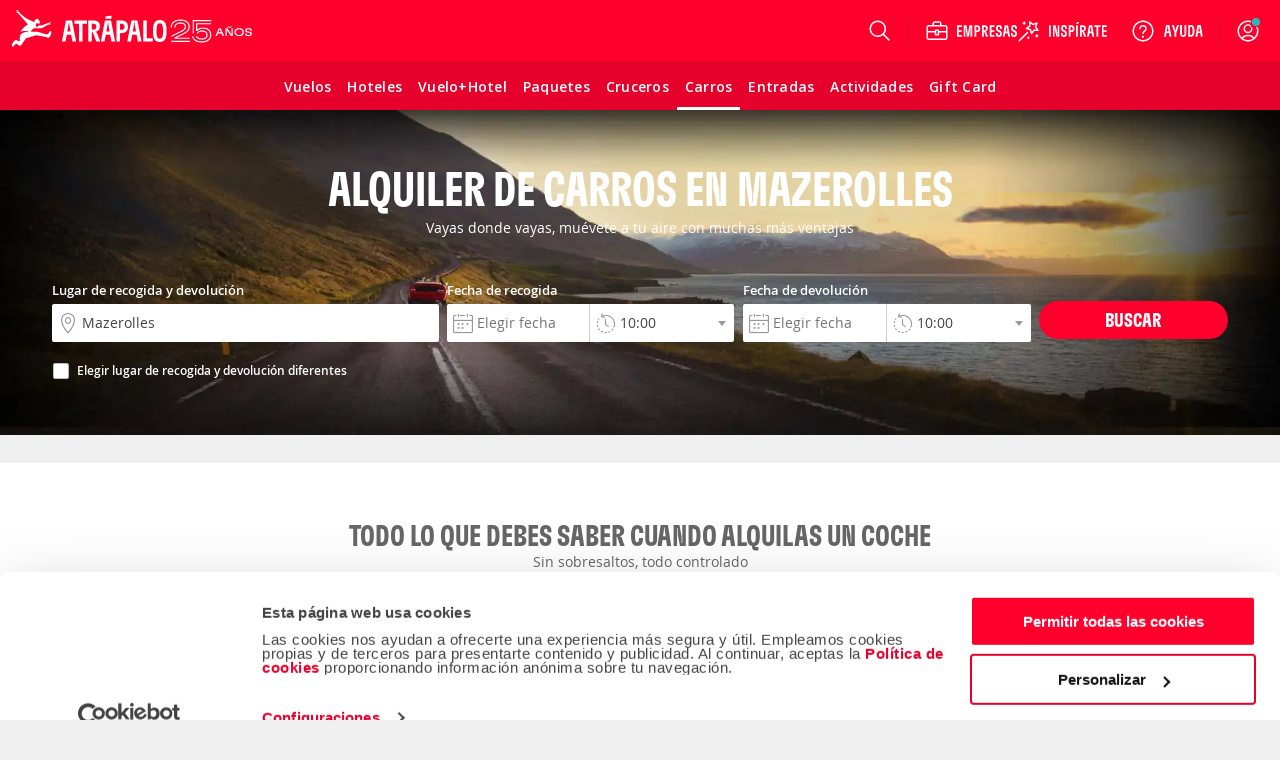

--- FILE ---
content_type: application/javascript
request_url: https://www.atrapalo.com.co/js_new/dist/carLanding/carLanding.c1ebea3abebba44a0450.js
body_size: 129203
content:
/*! For license information please see carLanding.c1ebea3abebba44a0450.js.LICENSE.txt */
(()=>{var e,t,n={1791(e,t,n){"use strict";n.d(t,{E9:()=>i});const r=function*(e,t){let n=e.byteLength;if(!t||n<t)return void(yield e);let r,o=0;for(;o<n;)r=o+t,yield e.slice(o,r),o=r},o=async function*(e){if(e[Symbol.asyncIterator])return void(yield*e);const t=e.getReader();try{for(;;){const{done:e,value:n}=await t.read();if(e)break;yield n}}finally{await t.cancel()}},i=(e,t,n,i)=>{const a=async function*(e,t){for await(const n of o(e))yield*r(n,t)}(e,t);let s,l=0,c=e=>{s||(s=!0,i&&i(e))};return new ReadableStream({async pull(e){try{const{done:t,value:r}=await a.next();if(t)return c(),void e.close();let o=r.byteLength;if(n){let e=l+=o;n(e)}e.enqueue(new Uint8Array(r))}catch(e){throw c(e),e}},cancel:e=>(c(e),a.return())},{highWaterMark:2})}},2014(e,t,n){"use strict";n.r(t),n.d(t,{default:()=>r});const r={"atrapalo::_text_comprueba_escrito_correctamente":"Probieren Sie es mit:\r\n\r\n- \xdcberpr\xfcfen Sie Ihren Tipptext\r\n- Probieren Sie ein anderes Wort\r\n- Schau im Hauptmen\xfc nach","atrapalo::_text_lo_sentimos_no_resultados_para":"Ohhh\u2026 Sieht aus als h\xe4tten wir nichts Passendes gefunden"}},4952(e,t,n){"use strict";n.r(t),n.d(t,{default:()=>r});const r={"COC::_coc_splash_claim_one":"Cancelaci\xf3n GRATUITA <span>hasta 48h antes de la hora de recogida</span>","COC::_coc_splash_claim_three":"Compara y ahorra <span>con nuestras tarifas</span>","COC::_coc_splash_claim_two":"Modificaciones GRATUITAS","COC::_coc_splash_subtitle":"Por favor, no cierres la ventana","COC::_coc_splash_title":"Buscando las mejores ofertas...","COC::_url_landing_coches":"coches","atrapalo::_text_comprueba_escrito_correctamente":"Puedes probar con:<br>\r\n   - Revisar el texto escrito<br>\r\n   - Probar otras palabras<br>\r\n   - Navegar por el men\xfa principal","atrapalo::_text_lo_sentimos_no_resultados_para":"Ohhh... Parece que no encontramos nada que coincida con"}},6013(e,t,n){"use strict";n.d(t,{A:()=>d});var r=n(17275),o=n(74062),i=n(10807),a=n(70665),s=n(31076),l=n(63820),c=n(77887);const u={transitional:i.A,adapter:["xhr","http","fetch"],transformRequest:[function(e,t){const n=t.getContentType()||"",o=n.indexOf("application/json")>-1,i=r.A.isObject(e);i&&r.A.isHTMLForm(e)&&(e=new FormData(e));if(r.A.isFormData(e))return o?JSON.stringify((0,c.A)(e)):e;if(r.A.isArrayBuffer(e)||r.A.isBuffer(e)||r.A.isStream(e)||r.A.isFile(e)||r.A.isBlob(e)||r.A.isReadableStream(e))return e;if(r.A.isArrayBufferView(e))return e.buffer;if(r.A.isURLSearchParams(e))return t.setContentType("application/x-www-form-urlencoded;charset=utf-8",!1),e.toString();let l;if(i){if(n.indexOf("application/x-www-form-urlencoded")>-1)return(0,s.A)(e,this.formSerializer).toString();if((l=r.A.isFileList(e))||n.indexOf("multipart/form-data")>-1){const t=this.env&&this.env.FormData;return(0,a.A)(l?{"files[]":e}:e,t&&new t,this.formSerializer)}}return i||o?(t.setContentType("application/json",!1),function(e,t,n){if(r.A.isString(e))try{return(t||JSON.parse)(e),r.A.trim(e)}catch(e){if("SyntaxError"!==e.name)throw e}return(n||JSON.stringify)(e)}(e)):e}],transformResponse:[function(e){const t=this.transitional||u.transitional,n=t&&t.forcedJSONParsing,i="json"===this.responseType;if(r.A.isResponse(e)||r.A.isReadableStream(e))return e;if(e&&r.A.isString(e)&&(n&&!this.responseType||i)){const n=!(t&&t.silentJSONParsing)&&i;try{return JSON.parse(e,this.parseReviver)}catch(e){if(n){if("SyntaxError"===e.name)throw o.A.from(e,o.A.ERR_BAD_RESPONSE,this,null,this.response);throw e}}}return e}],timeout:0,xsrfCookieName:"XSRF-TOKEN",xsrfHeaderName:"X-XSRF-TOKEN",maxContentLength:-1,maxBodyLength:-1,env:{FormData:l.A.classes.FormData,Blob:l.A.classes.Blob},validateStatus:function(e){return e>=200&&e<300},headers:{common:{Accept:"application/json, text/plain, */*","Content-Type":void 0}}};r.A.forEach(["delete","get","head","post","put","patch"],e=>{u.headers[e]={}});const d=u},7110(e,t,n){"use strict";n.d(t,{A:()=>u});var r=n(17275),o=n(43325);const i=Symbol("internals");function a(e){return e&&String(e).trim().toLowerCase()}function s(e){return!1===e||null==e?e:r.A.isArray(e)?e.map(s):String(e)}function l(e,t,n,o,i){return r.A.isFunction(o)?o.call(this,t,n):(i&&(t=n),r.A.isString(t)?r.A.isString(o)?-1!==t.indexOf(o):r.A.isRegExp(o)?o.test(t):void 0:void 0)}class c{constructor(e){e&&this.set(e)}set(e,t,n){const i=this;function l(e,t,n){const o=a(t);if(!o)throw new Error("header name must be a non-empty string");const l=r.A.findKey(i,o);(!l||void 0===i[l]||!0===n||void 0===n&&!1!==i[l])&&(i[l||t]=s(e))}const c=(e,t)=>r.A.forEach(e,(e,n)=>l(e,n,t));if(r.A.isPlainObject(e)||e instanceof this.constructor)c(e,t);else if(r.A.isString(e)&&(e=e.trim())&&!/^[-_a-zA-Z0-9^`|~,!#$%&'*+.]+$/.test(e.trim()))c((0,o.A)(e),t);else if(r.A.isObject(e)&&r.A.isIterable(e)){let n,o,i={};for(const t of e){if(!r.A.isArray(t))throw TypeError("Object iterator must return a key-value pair");i[o=t[0]]=(n=i[o])?r.A.isArray(n)?[...n,t[1]]:[n,t[1]]:t[1]}c(i,t)}else null!=e&&l(t,e,n);return this}get(e,t){if(e=a(e)){const n=r.A.findKey(this,e);if(n){const e=this[n];if(!t)return e;if(!0===t)return function(e){const t=Object.create(null),n=/([^\s,;=]+)\s*(?:=\s*([^,;]+))?/g;let r;for(;r=n.exec(e);)t[r[1]]=r[2];return t}(e);if(r.A.isFunction(t))return t.call(this,e,n);if(r.A.isRegExp(t))return t.exec(e);throw new TypeError("parser must be boolean|regexp|function")}}}has(e,t){if(e=a(e)){const n=r.A.findKey(this,e);return!(!n||void 0===this[n]||t&&!l(0,this[n],n,t))}return!1}delete(e,t){const n=this;let o=!1;function i(e){if(e=a(e)){const i=r.A.findKey(n,e);!i||t&&!l(0,n[i],i,t)||(delete n[i],o=!0)}}return r.A.isArray(e)?e.forEach(i):i(e),o}clear(e){const t=Object.keys(this);let n=t.length,r=!1;for(;n--;){const o=t[n];e&&!l(0,this[o],o,e,!0)||(delete this[o],r=!0)}return r}normalize(e){const t=this,n={};return r.A.forEach(this,(o,i)=>{const a=r.A.findKey(n,i);if(a)return t[a]=s(o),void delete t[i];const l=e?function(e){return e.trim().toLowerCase().replace(/([a-z\d])(\w*)/g,(e,t,n)=>t.toUpperCase()+n)}(i):String(i).trim();l!==i&&delete t[i],t[l]=s(o),n[l]=!0}),this}concat(...e){return this.constructor.concat(this,...e)}toJSON(e){const t=Object.create(null);return r.A.forEach(this,(n,o)=>{null!=n&&!1!==n&&(t[o]=e&&r.A.isArray(n)?n.join(", "):n)}),t}[Symbol.iterator](){return Object.entries(this.toJSON())[Symbol.iterator]()}toString(){return Object.entries(this.toJSON()).map(([e,t])=>e+": "+t).join("\n")}getSetCookie(){return this.get("set-cookie")||[]}get[Symbol.toStringTag](){return"AxiosHeaders"}static from(e){return e instanceof this?e:new this(e)}static concat(e,...t){const n=new this(e);return t.forEach(e=>n.set(e)),n}static accessor(e){const t=(this[i]=this[i]={accessors:{}}).accessors,n=this.prototype;function o(e){const o=a(e);t[o]||(!function(e,t){const n=r.A.toCamelCase(" "+t);["get","set","has"].forEach(r=>{Object.defineProperty(e,r+n,{value:function(e,n,o){return this[r].call(this,t,e,n,o)},configurable:!0})})}(n,e),t[o]=!0)}return r.A.isArray(e)?e.forEach(o):o(e),this}}c.accessor(["Content-Type","Content-Length","Accept","Accept-Encoding","User-Agent","Authorization"]),r.A.reduceDescriptors(c.prototype,({value:e},t)=>{let n=t[0].toUpperCase()+t.slice(1);return{get:()=>e,set(e){this[n]=e}}}),r.A.freezeMethods(c);const u=c},7452(e){var t=function(e){"use strict";var t,n=Object.prototype,r=n.hasOwnProperty,o=Object.defineProperty||function(e,t,n){e[t]=n.value},i="function"==typeof Symbol?Symbol:{},a=i.iterator||"@@iterator",s=i.asyncIterator||"@@asyncIterator",l=i.toStringTag||"@@toStringTag";function c(e,t,n){return Object.defineProperty(e,t,{value:n,enumerable:!0,configurable:!0,writable:!0}),e[t]}try{c({},"")}catch(e){c=function(e,t,n){return e[t]=n}}function u(e,t,n,r){var i=t&&t.prototype instanceof y?t:y,a=Object.create(i.prototype),s=new j(r||[]);return o(a,"_invoke",{value:C(e,n,s)}),a}function d(e,t,n){try{return{type:"normal",arg:e.call(t,n)}}catch(e){return{type:"throw",arg:e}}}e.wrap=u;var f="suspendedStart",h="suspendedYield",p="executing",m="completed",v={};function y(){}function g(){}function b(){}var _={};c(_,a,function(){return this});var w=Object.getPrototypeOf,S=w&&w(w(x([])));S&&S!==n&&r.call(S,a)&&(_=S);var A=b.prototype=y.prototype=Object.create(_);function O(e){["next","throw","return"].forEach(function(t){c(e,t,function(e){return this._invoke(t,e)})})}function k(e,t){function n(o,i,a,s){var l=d(e[o],e,i);if("throw"!==l.type){var c=l.arg,u=c.value;return u&&"object"==typeof u&&r.call(u,"__await")?t.resolve(u.__await).then(function(e){n("next",e,a,s)},function(e){n("throw",e,a,s)}):t.resolve(u).then(function(e){c.value=e,a(c)},function(e){return n("throw",e,a,s)})}s(l.arg)}var i;o(this,"_invoke",{value:function(e,r){function o(){return new t(function(t,o){n(e,r,t,o)})}return i=i?i.then(o,o):o()}})}function C(e,n,r){var o=f;return function(i,a){if(o===p)throw new Error("Generator is already running");if(o===m){if("throw"===i)throw a;return{value:t,done:!0}}for(r.method=i,r.arg=a;;){var s=r.delegate;if(s){var l=E(s,r);if(l){if(l===v)continue;return l}}if("next"===r.method)r.sent=r._sent=r.arg;else if("throw"===r.method){if(o===f)throw o=m,r.arg;r.dispatchException(r.arg)}else"return"===r.method&&r.abrupt("return",r.arg);o=p;var c=d(e,n,r);if("normal"===c.type){if(o=r.done?m:h,c.arg===v)continue;return{value:c.arg,done:r.done}}"throw"===c.type&&(o=m,r.method="throw",r.arg=c.arg)}}}function E(e,n){var r=n.method,o=e.iterator[r];if(o===t)return n.delegate=null,"throw"===r&&e.iterator.return&&(n.method="return",n.arg=t,E(e,n),"throw"===n.method)||"return"!==r&&(n.method="throw",n.arg=new TypeError("The iterator does not provide a '"+r+"' method")),v;var i=d(o,e.iterator,n.arg);if("throw"===i.type)return n.method="throw",n.arg=i.arg,n.delegate=null,v;var a=i.arg;return a?a.done?(n[e.resultName]=a.value,n.next=e.nextLoc,"return"!==n.method&&(n.method="next",n.arg=t),n.delegate=null,v):a:(n.method="throw",n.arg=new TypeError("iterator result is not an object"),n.delegate=null,v)}function T(e){var t={tryLoc:e[0]};1 in e&&(t.catchLoc=e[1]),2 in e&&(t.finallyLoc=e[2],t.afterLoc=e[3]),this.tryEntries.push(t)}function D(e){var t=e.completion||{};t.type="normal",delete t.arg,e.completion=t}function j(e){this.tryEntries=[{tryLoc:"root"}],e.forEach(T,this),this.reset(!0)}function x(e){if(null!=e){var n=e[a];if(n)return n.call(e);if("function"==typeof e.next)return e;if(!isNaN(e.length)){var o=-1,i=function n(){for(;++o<e.length;)if(r.call(e,o))return n.value=e[o],n.done=!1,n;return n.value=t,n.done=!0,n};return i.next=i}}throw new TypeError(typeof e+" is not iterable")}return g.prototype=b,o(A,"constructor",{value:b,configurable:!0}),o(b,"constructor",{value:g,configurable:!0}),g.displayName=c(b,l,"GeneratorFunction"),e.isGeneratorFunction=function(e){var t="function"==typeof e&&e.constructor;return!!t&&(t===g||"GeneratorFunction"===(t.displayName||t.name))},e.mark=function(e){return Object.setPrototypeOf?Object.setPrototypeOf(e,b):(e.__proto__=b,c(e,l,"GeneratorFunction")),e.prototype=Object.create(A),e},e.awrap=function(e){return{__await:e}},O(k.prototype),c(k.prototype,s,function(){return this}),e.AsyncIterator=k,e.async=function(t,n,r,o,i){void 0===i&&(i=Promise);var a=new k(u(t,n,r,o),i);return e.isGeneratorFunction(n)?a:a.next().then(function(e){return e.done?e.value:a.next()})},O(A),c(A,l,"Generator"),c(A,a,function(){return this}),c(A,"toString",function(){return"[object Generator]"}),e.keys=function(e){var t=Object(e),n=[];for(var r in t)n.push(r);return n.reverse(),function e(){for(;n.length;){var r=n.pop();if(r in t)return e.value=r,e.done=!1,e}return e.done=!0,e}},e.values=x,j.prototype={constructor:j,reset:function(e){if(this.prev=0,this.next=0,this.sent=this._sent=t,this.done=!1,this.delegate=null,this.method="next",this.arg=t,this.tryEntries.forEach(D),!e)for(var n in this)"t"===n.charAt(0)&&r.call(this,n)&&!isNaN(+n.slice(1))&&(this[n]=t)},stop:function(){this.done=!0;var e=this.tryEntries[0].completion;if("throw"===e.type)throw e.arg;return this.rval},dispatchException:function(e){if(this.done)throw e;var n=this;function o(r,o){return s.type="throw",s.arg=e,n.next=r,o&&(n.method="next",n.arg=t),!!o}for(var i=this.tryEntries.length-1;i>=0;--i){var a=this.tryEntries[i],s=a.completion;if("root"===a.tryLoc)return o("end");if(a.tryLoc<=this.prev){var l=r.call(a,"catchLoc"),c=r.call(a,"finallyLoc");if(l&&c){if(this.prev<a.catchLoc)return o(a.catchLoc,!0);if(this.prev<a.finallyLoc)return o(a.finallyLoc)}else if(l){if(this.prev<a.catchLoc)return o(a.catchLoc,!0)}else{if(!c)throw new Error("try statement without catch or finally");if(this.prev<a.finallyLoc)return o(a.finallyLoc)}}}},abrupt:function(e,t){for(var n=this.tryEntries.length-1;n>=0;--n){var o=this.tryEntries[n];if(o.tryLoc<=this.prev&&r.call(o,"finallyLoc")&&this.prev<o.finallyLoc){var i=o;break}}i&&("break"===e||"continue"===e)&&i.tryLoc<=t&&t<=i.finallyLoc&&(i=null);var a=i?i.completion:{};return a.type=e,a.arg=t,i?(this.method="next",this.next=i.finallyLoc,v):this.complete(a)},complete:function(e,t){if("throw"===e.type)throw e.arg;return"break"===e.type||"continue"===e.type?this.next=e.arg:"return"===e.type?(this.rval=this.arg=e.arg,this.method="return",this.next="end"):"normal"===e.type&&t&&(this.next=t),v},finish:function(e){for(var t=this.tryEntries.length-1;t>=0;--t){var n=this.tryEntries[t];if(n.finallyLoc===e)return this.complete(n.completion,n.afterLoc),D(n),v}},catch:function(e){for(var t=this.tryEntries.length-1;t>=0;--t){var n=this.tryEntries[t];if(n.tryLoc===e){var r=n.completion;if("throw"===r.type){var o=r.arg;D(n)}return o}}throw new Error("illegal catch attempt")},delegateYield:function(e,n,r){return this.delegate={iterator:x(e),resultName:n,nextLoc:r},"next"===this.method&&(this.arg=t),v}},e}(e.exports);try{regeneratorRuntime=t}catch(e){"object"==typeof globalThis?globalThis.regeneratorRuntime=t:Function("r","regeneratorRuntime = r")(t)}},7476(e,t,n){"use strict";n.r(t),n.d(t,{default:()=>r});const r={"CAR::_car_volver_modal":"Volver"}},7693(e,t,n){"use strict";n.d(t,{A:()=>o});const r={Continue:100,SwitchingProtocols:101,Processing:102,EarlyHints:103,Ok:200,Created:201,Accepted:202,NonAuthoritativeInformation:203,NoContent:204,ResetContent:205,PartialContent:206,MultiStatus:207,AlreadyReported:208,ImUsed:226,MultipleChoices:300,MovedPermanently:301,Found:302,SeeOther:303,NotModified:304,UseProxy:305,Unused:306,TemporaryRedirect:307,PermanentRedirect:308,BadRequest:400,Unauthorized:401,PaymentRequired:402,Forbidden:403,NotFound:404,MethodNotAllowed:405,NotAcceptable:406,ProxyAuthenticationRequired:407,RequestTimeout:408,Conflict:409,Gone:410,LengthRequired:411,PreconditionFailed:412,PayloadTooLarge:413,UriTooLong:414,UnsupportedMediaType:415,RangeNotSatisfiable:416,ExpectationFailed:417,ImATeapot:418,MisdirectedRequest:421,UnprocessableEntity:422,Locked:423,FailedDependency:424,TooEarly:425,UpgradeRequired:426,PreconditionRequired:428,TooManyRequests:429,RequestHeaderFieldsTooLarge:431,UnavailableForLegalReasons:451,InternalServerError:500,NotImplemented:501,BadGateway:502,ServiceUnavailable:503,GatewayTimeout:504,HttpVersionNotSupported:505,VariantAlsoNegotiates:506,InsufficientStorage:507,LoopDetected:508,NotExtended:510,NetworkAuthenticationRequired:511,WebServerIsDown:521,ConnectionTimedOut:522,OriginIsUnreachable:523,TimeoutOccurred:524,SslHandshakeFailed:525,InvalidSslCertificate:526};Object.entries(r).forEach(([e,t])=>{r[t]=e});const o=r},7865(e,t,n){"use strict";n.r(t),n.d(t,{default:()=>r});const r={"CAR::_car_volver_modal":"Indietro"}},9887(e,t,n){"use strict";n.d(t,{A:()=>o});var r=n(17275);const o=n(63820).A.hasStandardBrowserEnv?{write(e,t,n,o,i,a,s){if("undefined"==typeof document)return;const l=[`${e}=${encodeURIComponent(t)}`];r.A.isNumber(n)&&l.push(`expires=${new Date(n).toUTCString()}`),r.A.isString(o)&&l.push(`path=${o}`),r.A.isString(i)&&l.push(`domain=${i}`),!0===a&&l.push("secure"),r.A.isString(s)&&l.push(`SameSite=${s}`),document.cookie=l.join("; ")},read(e){if("undefined"==typeof document)return null;const t=document.cookie.match(new RegExp("(?:^|; )"+e+"=([^;]*)"));return t?decodeURIComponent(t[1]):null},remove(e){this.write(e,"",Date.now()-864e5,"/")}}:{write(){},read:()=>null,remove(){}}},10391(e,t,n){var r={"./es":97650};function o(e){var t=i(e);return n(t)}function i(e){if(!n.o(r,e)){var t=new Error("Cannot find module '"+e+"'");throw t.code="MODULE_NOT_FOUND",t}return r[e]}o.keys=function(){return Object.keys(r)},o.resolve=i,e.exports=o,o.id=10391},10807(e,t,n){"use strict";n.d(t,{A:()=>r});const r={silentJSONParsing:!0,forcedJSONParsing:!0,clarifyTimeoutError:!1}},11134(e,t,n){"use strict";n.d(t,{A:()=>o});var r={createParameters:function(e,t,n,r,o){return{category:e,action:t,label:n,value:r,nonInteraction:o}},trackEvent:function(e){return new Promise(function(t,n){"function"==typeof GATrackEvent?(GATrackEvent(e.category,e.action,e.label,e.value,e.nonInteraction),setTimeout(function(){t()},300)):"function"==typeof window.parent.GATrackEvent?(window.parent.GATrackEvent(e.category,e.action,e.label,e.value,e.nonInteraction),setTimeout(function(){t()},300)):n("Google Analitycs not loaded")})},changeCustomPageName:function(e){"function"==typeof GAChangeCustomPageName&&GAChangeCustomPageName(e)},trackEcommerceClick:function(e,t){dataLayer.push({event:"productClick",ecommerce:{click:{actionField:{list:e.list},products:[{name:e.name,id:e.id,price:e.price}]}},eventCallback:t})},trackCheckoutError:function(e,t,n){window.dataLayer&&window.dataLayer.push({event:"checkout_error",error_type:t,error_code:e,error_message:n,error_field:t})},trackBeginCheckout:function(){window.dataLayer&&window.dataLayer.push({event:"begin_checkout"})},events:{},on:function(e,t){var n=this.events[e]||[];n.push(t),this.events[e]=n},trigger:function(e,t){this.events[e].forEach(function(e){return e(t)})}};r.on("trackEvent",r.trackEvent);const o=r},11342(e,t,n){"use strict";n.r(t),n.d(t,{default:()=>r});const r={"CAR::_car_volver_modal":"Back"}},12125(e,t,n){"use strict";function r(e,t){return function(){return e.apply(t,arguments)}}n.d(t,{A:()=>r})},12723(e,t,n){"use strict";n.d(t,{A:()=>a});var r=n(38458),o=n(74062),i=n(17275);const a=(e,t)=>{const{length:n}=e=e?e.filter(Boolean):[];if(t||n){let n,a=new AbortController;const s=function(e){if(!n){n=!0,c();const t=e instanceof Error?e:this.reason;a.abort(t instanceof o.A?t:new r.A(t instanceof Error?t.message:t))}};let l=t&&setTimeout(()=>{l=null,s(new o.A(`timeout ${t} of ms exceeded`,o.A.ETIMEDOUT))},t);const c=()=>{e&&(l&&clearTimeout(l),l=null,e.forEach(e=>{e.unsubscribe?e.unsubscribe(s):e.removeEventListener("abort",s)}),e=null)};e.forEach(e=>e.addEventListener("abort",s));const{signal:u}=a;return u.unsubscribe=()=>i.A.asap(c),u}}},12731(e,t,n){"use strict";n.r(t),n.d(t,{default:()=>r});const r={"COC::_coc_splash_claim_one":"Cancelaci\xf3n GRATUITA <span>hasta 48h antes de la hora de recogida</span>","COC::_coc_splash_claim_three":"Compar\xe1 y ahorr\xe1 <span>con nuestras tarifas</span>","COC::_coc_splash_claim_two":"Modificaciones GRATUITAS","COC::_coc_splash_subtitle":"Por favor, no cierres la ventana","COC::_coc_splash_title":"Buscando las mejores ofertas...","COC::_url_landing_coches":"autos","atrapalo::_text_comprueba_escrito_correctamente":"Puedes probar con:<br>\n   - Revisar el texto escrito<br>\n   - Probar otras palabras<br>\n   - Navegar por el men\xfa principal","atrapalo::_text_lo_sentimos_no_resultados_para":"Ohhh... Parece que no encontramos nada que coincida con"}},12783(){!function(e,t,n,r){var o=e(t);e.fn.lazyload=function(i){var a,s=this,l={threshold:0,failure_limit:0,event:"scroll",effect:"show",container:t,data_attribute:"original",skip_invisible:!1,appear:null,load:null,placeholder:"[data-uri]"};function c(){var t=0;s.each(function(){var n=e(this);if(!l.skip_invisible||n.is(":visible"))if(e.abovethetop(this,l)||e.leftofbegin(this,l));else if(e.belowthefold(this,l)||e.rightoffold(this,l)){if(++t>l.failure_limit)return!1}else n.trigger("appear"),t=0})}return i&&(r!==i.failurelimit&&(i.failure_limit=i.failurelimit,delete i.failurelimit),r!==i.effectspeed&&(i.effect_speed=i.effectspeed,delete i.effectspeed),e.extend(l,i)),a=l.container===r||l.container===t?o:e(l.container),0===l.event.indexOf("scroll")&&a.bind(l.event,function(){return c()}),this.each(function(){var t=this,n=e(t);t.loaded=!1,n.attr("src")!==r&&!1!==n.attr("src")||n.is("img")&&n.attr("src",l.placeholder),n.one("appear",function(){if(!this.loaded){if(l.appear){var r=s.length;l.appear.call(t,r,l)}e("<img />").bind("load",function(){var r=n.attr("data-"+l.data_attribute);n.hide(),n.is("img")?n.attr("src",r):n.css("background-image","url('"+r+"')"),n[l.effect](l.effect_speed),t.loaded=!0;var o=e.grep(s,function(e){return!e.loaded});if(s=e(o),l.load){var i=s.length;l.load.call(t,i,l)}}).attr("src",n.attr("data-"+l.data_attribute))}}),0!==l.event.indexOf("scroll")&&n.bind(l.event,function(){t.loaded||n.trigger("appear")})}),o.bind("resize",function(){c()}),/(?:iphone|ipod|ipad).*os 5/gi.test(navigator.appVersion)&&o.bind("pageshow",function(t){t.originalEvent&&t.originalEvent.persisted&&s.each(function(){e(this).trigger("appear")})}),e(n).ready(function(){c()}),this},e.belowthefold=function(n,i){return(i.container===r||i.container===t?(t.innerHeight?t.innerHeight:o.height())+o.scrollTop():e(i.container).offset().top+e(i.container).height())<=e(n).offset().top-i.threshold},e.rightoffold=function(n,i){return(i.container===r||i.container===t?o.width()+o.scrollLeft():e(i.container).offset().left+e(i.container).width())<=e(n).offset().left-i.threshold},e.abovethetop=function(n,i){return(i.container===r||i.container===t?o.scrollTop():e(i.container).offset().top)>=e(n).offset().top+i.threshold+e(n).height()},e.leftofbegin=function(n,i){return(i.container===r||i.container===t?o.scrollLeft():e(i.container).offset().left)>=e(n).offset().left+i.threshold+e(n).width()},e.inviewport=function(t,n){return!(e.rightoffold(t,n)||e.leftofbegin(t,n)||e.belowthefold(t,n)||e.abovethetop(t,n))},e.extend(e.expr[":"],{"below-the-fold":function(t){return e.belowthefold(t,{threshold:0})},"above-the-top":function(t){return!e.belowthefold(t,{threshold:0})},"right-of-screen":function(t){return e.rightoffold(t,{threshold:0})},"left-of-screen":function(t){return!e.rightoffold(t,{threshold:0})},"in-viewport":function(t){return e.inviewport(t,{threshold:0})},"above-the-fold":function(t){return!e.belowthefold(t,{threshold:0})},"right-of-fold":function(t){return e.rightoffold(t,{threshold:0})},"left-of-fold":function(t){return!e.rightoffold(t,{threshold:0})}})}(jQuery,window,document)},13390(e,t,n){"use strict";n.d(t,{A:()=>s});var r=n(89888),o=n(74062);const i={};["object","boolean","number","function","string","symbol"].forEach((e,t)=>{i[e]=function(n){return typeof n===e||"a"+(t<1?"n ":" ")+e}});const a={};i.transitional=function(e,t,n){return(i,s,l)=>{if(!1===e)throw new o.A(function(e,t){return"[Axios v"+r.x+"] Transitional option '"+e+"'"+t+(n?". "+n:"")}(s," has been removed"+(t?" in "+t:"")),o.A.ERR_DEPRECATED);return t&&!a[s]&&(a[s]=!0),!e||e(i,s,l)}},i.spelling=function(e){return(e,t)=>!0};const s={assertOptions:function(e,t,n){if("object"!=typeof e)throw new o.A("options must be an object",o.A.ERR_BAD_OPTION_VALUE);const r=Object.keys(e);let i=r.length;for(;i-- >0;){const a=r[i],s=t[a];if(s){const t=e[a],n=void 0===t||s(t,a,e);if(!0!==n)throw new o.A("option "+a+" must be "+n,o.A.ERR_BAD_OPTION_VALUE);continue}if(!0!==n)throw new o.A("Unknown option "+a,o.A.ERR_BAD_OPTION)}},validators:i}},13748(e,t,n){"use strict";n.r(t),n.d(t,{default:()=>r});const r={"COC::_coc_splash_claim_two":""}},16099(e,t){var n;void 0===(n=function(){if(window.jQuery)return jQuery}.apply(t,[]))||(e.exports=n)},16371(e,t,n){"use strict";n.r(t),n.d(t,{default:()=>r});const r={"CAR::_car_volver_modal":"Volver"}},16547(e,t,n){"use strict";n.r(t),n.d(t,{default:()=>r});const r={"CAR::_car_volver_modal":"Voltar"}},17013(e,t,n){"use strict";n.d(t,{A:()=>h});var r=n(17275),o=n(63853),i=n(10807),a=n(74062),s=n(38458),l=n(55579),c=n(63820),u=n(7110),d=n(77837),f=n(88382);const h="undefined"!=typeof XMLHttpRequest&&function(e){return new Promise(function(t,n){const h=(0,f.A)(e);let p=h.data;const m=u.A.from(h.headers).normalize();let v,y,g,b,_,{responseType:w,onUploadProgress:S,onDownloadProgress:A}=h;function O(){b&&b(),_&&_(),h.cancelToken&&h.cancelToken.unsubscribe(v),h.signal&&h.signal.removeEventListener("abort",v)}let k=new XMLHttpRequest;function C(){if(!k)return;const r=u.A.from("getAllResponseHeaders"in k&&k.getAllResponseHeaders()),i={data:w&&"text"!==w&&"json"!==w?k.response:k.responseText,status:k.status,statusText:k.statusText,headers:r,config:e,request:k};(0,o.A)(function(e){t(e),O()},function(e){n(e),O()},i),k=null}k.open(h.method.toUpperCase(),h.url,!0),k.timeout=h.timeout,"onloadend"in k?k.onloadend=C:k.onreadystatechange=function(){k&&4===k.readyState&&(0!==k.status||k.responseURL&&0===k.responseURL.indexOf("file:"))&&setTimeout(C)},k.onabort=function(){k&&(n(new a.A("Request aborted",a.A.ECONNABORTED,e,k)),k=null)},k.onerror=function(t){const r=t&&t.message?t.message:"Network Error",o=new a.A(r,a.A.ERR_NETWORK,e,k);o.event=t||null,n(o),k=null},k.ontimeout=function(){let t=h.timeout?"timeout of "+h.timeout+"ms exceeded":"timeout exceeded";const r=h.transitional||i.A;h.timeoutErrorMessage&&(t=h.timeoutErrorMessage),n(new a.A(t,r.clarifyTimeoutError?a.A.ETIMEDOUT:a.A.ECONNABORTED,e,k)),k=null},void 0===p&&m.setContentType(null),"setRequestHeader"in k&&r.A.forEach(m.toJSON(),function(e,t){k.setRequestHeader(t,e)}),r.A.isUndefined(h.withCredentials)||(k.withCredentials=!!h.withCredentials),w&&"json"!==w&&(k.responseType=h.responseType),A&&([g,_]=(0,d.C1)(A,!0),k.addEventListener("progress",g)),S&&k.upload&&([y,b]=(0,d.C1)(S),k.upload.addEventListener("progress",y),k.upload.addEventListener("loadend",b)),(h.cancelToken||h.signal)&&(v=t=>{k&&(n(!t||t.type?new s.A(null,e,k):t),k.abort(),k=null)},h.cancelToken&&h.cancelToken.subscribe(v),h.signal&&(h.signal.aborted?v():h.signal.addEventListener("abort",v)));const E=(0,l.A)(h.url);E&&-1===c.A.protocols.indexOf(E)?n(new a.A("Unsupported protocol "+E+":",a.A.ERR_BAD_REQUEST,e)):k.send(p||null)})}},17167(e,t,n){"use strict";n.r(t),n.d(t,{default:()=>r});const r={"COC::_coc_splash_claim_one":"Cancelaci\xf3n GRATUITA <span>hasta 48h antes de la hora de recogida</span>","COC::_coc_splash_claim_three":"Compara y ahorra <span>con nuestras tarifas</span>","COC::_coc_splash_claim_two":"Modificaciones GRATUITAS","COC::_coc_splash_subtitle":"Por favor, no cierres la ventana","COC::_coc_splash_title":"Buscando las mejores ofertas...","COC::_url_landing_coches":"rentacar","atrapalo::_text_comprueba_escrito_correctamente":"Comprueba si lo has escrito correctamente o busca con otras palabras.","atrapalo::_text_lo_sentimos_no_resultados_para":"Lo sentimos... No hemos encontrado nin\u01f5un resultado para"}},17275(e,t,n){"use strict";n.d(t,{A:()=>z});var r=n(12125);const{toString:o}=Object.prototype,{getPrototypeOf:i}=Object,{iterator:a,toStringTag:s}=Symbol,l=(c=Object.create(null),e=>{const t=o.call(e);return c[t]||(c[t]=t.slice(8,-1).toLowerCase())});var c;const u=e=>(e=e.toLowerCase(),t=>l(t)===e),d=e=>t=>typeof t===e,{isArray:f}=Array,h=d("undefined");function p(e){return null!==e&&!h(e)&&null!==e.constructor&&!h(e.constructor)&&y(e.constructor.isBuffer)&&e.constructor.isBuffer(e)}const m=u("ArrayBuffer");const v=d("string"),y=d("function"),g=d("number"),b=e=>null!==e&&"object"==typeof e,_=e=>{if("object"!==l(e))return!1;const t=i(e);return!(null!==t&&t!==Object.prototype&&null!==Object.getPrototypeOf(t)||s in e||a in e)},w=u("Date"),S=u("File"),A=u("Blob"),O=u("FileList"),k=u("URLSearchParams"),[C,E,T,D]=["ReadableStream","Request","Response","Headers"].map(u);function j(e,t,{allOwnKeys:n=!1}={}){if(null==e)return;let r,o;if("object"!=typeof e&&(e=[e]),f(e))for(r=0,o=e.length;r<o;r++)t.call(null,e[r],r,e);else{if(p(e))return;const o=n?Object.getOwnPropertyNames(e):Object.keys(e),i=o.length;let a;for(r=0;r<i;r++)a=o[r],t.call(null,e[a],a,e)}}function x(e,t){if(p(e))return null;t=t.toLowerCase();const n=Object.keys(e);let r,o=n.length;for(;o-- >0;)if(r=n[o],t===r.toLowerCase())return r;return null}const M="undefined"!=typeof globalThis?globalThis:"undefined"!=typeof self?self:"undefined"!=typeof window?window:n.g,P=e=>!h(e)&&e!==M;const L=(R="undefined"!=typeof Uint8Array&&i(Uint8Array),e=>R&&e instanceof R);var R;const I=u("HTMLFormElement"),N=(({hasOwnProperty:e})=>(t,n)=>e.call(t,n))(Object.prototype),Y=u("RegExp"),F=(e,t)=>{const n=Object.getOwnPropertyDescriptors(e),r={};j(n,(n,o)=>{let i;!1!==(i=t(n,o,e))&&(r[o]=i||n)}),Object.defineProperties(e,r)};const H=u("AsyncFunction"),B=(U="function"==typeof setImmediate,W=y(M.postMessage),U?setImmediate:W?(q=`axios@${Math.random()}`,$=[],M.addEventListener("message",({source:e,data:t})=>{e===M&&t===q&&$.length&&$.shift()()},!1),e=>{$.push(e),M.postMessage(q,"*")}):e=>setTimeout(e));var U,W,q,$;const V="undefined"!=typeof queueMicrotask?queueMicrotask.bind(M):"undefined"!=typeof process&&process.nextTick||B,z={isArray:f,isArrayBuffer:m,isBuffer:p,isFormData:e=>{let t;return e&&("function"==typeof FormData&&e instanceof FormData||y(e.append)&&("formdata"===(t=l(e))||"object"===t&&y(e.toString)&&"[object FormData]"===e.toString()))},isArrayBufferView:function(e){let t;return t="undefined"!=typeof ArrayBuffer&&ArrayBuffer.isView?ArrayBuffer.isView(e):e&&e.buffer&&m(e.buffer),t},isString:v,isNumber:g,isBoolean:e=>!0===e||!1===e,isObject:b,isPlainObject:_,isEmptyObject:e=>{if(!b(e)||p(e))return!1;try{return 0===Object.keys(e).length&&Object.getPrototypeOf(e)===Object.prototype}catch(e){return!1}},isReadableStream:C,isRequest:E,isResponse:T,isHeaders:D,isUndefined:h,isDate:w,isFile:S,isBlob:A,isRegExp:Y,isFunction:y,isStream:e=>b(e)&&y(e.pipe),isURLSearchParams:k,isTypedArray:L,isFileList:O,forEach:j,merge:function e(){const{caseless:t,skipUndefined:n}=P(this)&&this||{},r={},o=(o,i)=>{const a=t&&x(r,i)||i;_(r[a])&&_(o)?r[a]=e(r[a],o):_(o)?r[a]=e({},o):f(o)?r[a]=o.slice():n&&h(o)||(r[a]=o)};for(let e=0,t=arguments.length;e<t;e++)arguments[e]&&j(arguments[e],o);return r},extend:(e,t,n,{allOwnKeys:o}={})=>(j(t,(t,o)=>{n&&y(t)?e[o]=(0,r.A)(t,n):e[o]=t},{allOwnKeys:o}),e),trim:e=>e.trim?e.trim():e.replace(/^[\s\uFEFF\xA0]+|[\s\uFEFF\xA0]+$/g,""),stripBOM:e=>(65279===e.charCodeAt(0)&&(e=e.slice(1)),e),inherits:(e,t,n,r)=>{e.prototype=Object.create(t.prototype,r),e.prototype.constructor=e,Object.defineProperty(e,"super",{value:t.prototype}),n&&Object.assign(e.prototype,n)},toFlatObject:(e,t,n,r)=>{let o,a,s;const l={};if(t=t||{},null==e)return t;do{for(o=Object.getOwnPropertyNames(e),a=o.length;a-- >0;)s=o[a],r&&!r(s,e,t)||l[s]||(t[s]=e[s],l[s]=!0);e=!1!==n&&i(e)}while(e&&(!n||n(e,t))&&e!==Object.prototype);return t},kindOf:l,kindOfTest:u,endsWith:(e,t,n)=>{e=String(e),(void 0===n||n>e.length)&&(n=e.length),n-=t.length;const r=e.indexOf(t,n);return-1!==r&&r===n},toArray:e=>{if(!e)return null;if(f(e))return e;let t=e.length;if(!g(t))return null;const n=new Array(t);for(;t-- >0;)n[t]=e[t];return n},forEachEntry:(e,t)=>{const n=(e&&e[a]).call(e);let r;for(;(r=n.next())&&!r.done;){const n=r.value;t.call(e,n[0],n[1])}},matchAll:(e,t)=>{let n;const r=[];for(;null!==(n=e.exec(t));)r.push(n);return r},isHTMLForm:I,hasOwnProperty:N,hasOwnProp:N,reduceDescriptors:F,freezeMethods:e=>{F(e,(t,n)=>{if(y(e)&&-1!==["arguments","caller","callee"].indexOf(n))return!1;const r=e[n];y(r)&&(t.enumerable=!1,"writable"in t?t.writable=!1:t.set||(t.set=()=>{throw Error("Can not rewrite read-only method '"+n+"'")}))})},toObjectSet:(e,t)=>{const n={},r=e=>{e.forEach(e=>{n[e]=!0})};return f(e)?r(e):r(String(e).split(t)),n},toCamelCase:e=>e.toLowerCase().replace(/[-_\s]([a-z\d])(\w*)/g,function(e,t,n){return t.toUpperCase()+n}),noop:()=>{},toFiniteNumber:(e,t)=>null!=e&&Number.isFinite(e=+e)?e:t,findKey:x,global:M,isContextDefined:P,isSpecCompliantForm:function(e){return!!(e&&y(e.append)&&"FormData"===e[s]&&e[a])},toJSONObject:e=>{const t=new Array(10),n=(e,r)=>{if(b(e)){if(t.indexOf(e)>=0)return;if(p(e))return e;if(!("toJSON"in e)){t[r]=e;const o=f(e)?[]:{};return j(e,(e,t)=>{const i=n(e,r+1);!h(i)&&(o[t]=i)}),t[r]=void 0,o}}return e};return n(e,0)},isAsyncFn:H,isThenable:e=>e&&(b(e)||y(e))&&y(e.then)&&y(e.catch),setImmediate:B,asap:V,isIterable:e=>null!=e&&y(e[a])}},17352(e,t,n){"use strict";n.d(t,{A:()=>o});var r=n(17275);const o=class{constructor(){this.handlers=[]}use(e,t,n){return this.handlers.push({fulfilled:e,rejected:t,synchronous:!!n&&n.synchronous,runWhen:n?n.runWhen:null}),this.handlers.length-1}eject(e){this.handlers[e]&&(this.handlers[e]=null)}clear(){this.handlers&&(this.handlers=[])}forEach(e){r.A.forEach(this.handlers,function(t){null!==t&&e(t)})}}},19152(e,t,n){"use strict";n.d(t,{A:()=>a});var r=n(17275),o=n(6013),i=n(7110);function a(e,t){const n=this||o.A,a=t||n,s=i.A.from(a.headers);let l=a.data;return r.A.forEach(e,function(e){l=e.call(n,l,s.normalize(),t?t.status:void 0)}),s.normalize(),l}},20012(e,t,n){"use strict";n.r(t),n.d(t,{default:()=>r});const r={"atrapalo::_text_comprueba_escrito_correctamente":"You can try with:\n\n- Review your typing text\n- Try another word\n- Look in the main menu","atrapalo::_text_lo_sentimos_no_resultados_para":"Ohhh...It looks like we did not find anything that matches"}},20276(e,t,n){"use strict";n.r(t),n.d(t,{default:()=>r});const r={"CAR::_car_volver_modal":"Volver"}},20605(e,t,n){"use strict";function r(e){return function(t){return e.apply(null,t)}}n.d(t,{A:()=>r})},22701(e,t,n){"use strict";n.d(t,{M:()=>i});var r=n(93484),o=n(52152),i=function(){var e=r.A.get("atr_trk");e&&!App.Cfg.isPassesFrame&&(0,o.Jt)({url:"/tracking/".concat(e,"/images/pixel.gif")})}},25039(){!function(e,t,n){var r,o,i,a,s,l,c,u,d,f,h,p,m,v,y,g,b,_,w,S,A,O,k,C,E,T,D,j,x,M,P,L,R,I={html:!1,photo:!1,iframe:!1,inline:!1,transition:"elastic",speed:300,fadeOut:300,width:!1,initialWidth:"600",innerWidth:!1,maxWidth:!1,height:!1,initialHeight:"450",innerHeight:!1,maxHeight:!1,scalePhotos:!0,scrolling:!0,opacity:.9,preloading:!0,className:!1,overlayClose:!0,escKey:!0,arrowKey:!0,top:!1,bottom:!1,left:!1,right:!1,fixed:!1,data:void 0,closeButton:!0,fastIframe:!0,open:!1,reposition:!0,loop:!0,slideshow:!1,slideshowAuto:!0,slideshowSpeed:2500,slideshowStart:"start slideshow",slideshowStop:"stop slideshow",photoRegex:/\.(gif|png|jp(e|g|eg)|bmp|ico|webp|jxr|svg)((#|\?).*)?$/i,retinaImage:!1,retinaUrl:!1,retinaSuffix:"@2x.$1",current:"image {current} of {total}",previous:"previous",next:"next",close:"cerrar",xhrError:"This content failed to load.",imgError:"This image failed to load.",returnFocus:!0,trapFocus:!0,onOpen:!1,onLoad:!1,onComplete:!1,onCleanup:!1,onClosed:!1,rel:function(){return this.rel},href:function(){return e(this).attr("href")},title:function(){return this.title}},N="colorbox",Y="cbox",F=Y+"Element",H=Y+"_open",B=Y+"_load",U=Y+"_complete",W=Y+"_cleanup",q=Y+"_closed",$=Y+"_purge",V=e("<a/>"),z="div",G=0,J={};function Z(n,r,o){var i=t.createElement(n);return r&&(i.id=Y+r),o&&(i.style.cssText=o),e(i)}function K(){return n.innerHeight?n.innerHeight:e(n).height()}function X(t,n){n!==Object(n)&&(n={}),this.cache={},this.el=t,this.value=function(t){var r;return void 0===this.cache[t]&&(void 0!==(r=e(this.el).attr("data-cbox-"+t))?this.cache[t]=r:void 0!==n[t]?this.cache[t]=n[t]:void 0!==I[t]&&(this.cache[t]=I[t])),this.cache[t]},this.get=function(t){var n=this.value(t);return e.isFunction(n)?n.call(this.el,this):n}}function Q(e){var t=d.length,n=(T+e)%t;return n<0?t+n:n}function ee(e,t){return Math.round((/%/.test(e)?("x"===t?f.width():K())/100:1)*parseInt(e,10))}function te(e,t){return e.get("photo")||e.get("photoRegex").test(t)}function ne(e,t){return e.get("retinaUrl")&&n.devicePixelRatio>1?t.replace(e.get("photoRegex"),e.get("retinaSuffix")):t}function re(e){"contains"in o[0]&&!o[0].contains(e.target)&&e.target!==r[0]&&(e.stopPropagation(),o.focus())}function oe(e){oe.str!==e&&(o.add(r).removeClass(oe.str).addClass(e),oe.str=e)}function ie(n){e(t).trigger(n),V.triggerHandler(n)}var ae=function(){var e,t,n=Y+"Slideshow_",r="click."+Y;function i(){clearTimeout(t)}function a(){(A.get("loop")||d[T+1])&&(i(),t=setTimeout(L.next,A.get("slideshowSpeed")))}function s(){g.html(A.get("slideshowStop")).unbind(r).one(r,l),V.bind(U,a).bind(B,i),o.removeClass(n+"off").addClass(n+"on")}function l(){i(),V.unbind(U,a).unbind(B,i),g.html(A.get("slideshowStart")).unbind(r).one(r,function(){L.next(),s()}),o.removeClass(n+"on").addClass(n+"off")}function c(){e=!1,g.hide(),i(),V.unbind(U,a).unbind(B,i),o.removeClass(n+"off "+n+"on")}return function(){e?A.get("slideshow")||(V.unbind(W,c),c()):A.get("slideshow")&&d[1]&&(e=!0,V.one(W,c),A.get("slideshowAuto")?s():l(),g.show())}}();function se(i){var f;M||(f=e(i).data("colorbox"),A=new X(i,f),rel=A.get("rel"),T=0,rel&&"nofollow"!==rel?(d=e("."+F).filter(function(){return new X(this,e.data(this,N)).get("rel")===rel}),-1===(T=d.index(A.el))&&(d=d.add(A.el),T=d.length-1)):d=e(A.el),j||(j=x=!0,oe(A.get("className")),o.css({visibility:"hidden",display:"block",opacity:""}),h=Z(z,"LoadedContent","width:0; height:0; overflow:hidden; visibility:hidden"),a.css({width:"",height:""}).append(h),O=s.height()+u.height()+a.outerHeight(!0)-a.height(),k=l.width()+c.width()+a.outerWidth(!0)-a.width(),C=h.outerHeight(!0),E=h.outerWidth(!0),A.w=ee(A.get("initialWidth"),"x"),A.h=ee(A.get("initialHeight"),"y"),h.css({width:"",height:A.h}),L.position(),ie(H),A.get("onOpen"),S.add(v).hide(),o.focus(),A.get("trapFocus")&&t.addEventListener&&(t.addEventListener("focus",re,!0),V.one(q,function(){t.removeEventListener("focus",re,!0)})),A.get("returnFocus")&&V.one(q,function(){e(A.el).focus()})),r.css({opacity:parseFloat(A.get("opacity"))||"",cursor:A.get("overlayClose")?"pointer":"",visibility:"visible"}).show(),A.get("closeButton")?w.html(A.get("close")).appendTo(a):w.appendTo("<div/>"),function(){var r,o,i,a=L.prep,s=++G;x=!0,D=!1,ie($),ie(B),A.get("onLoad"),A.h=A.get("height")?ee(A.get("height"),"y")-C-O:A.get("innerHeight")&&ee(A.get("innerHeight"),"y"),A.w=A.get("width")?ee(A.get("width"),"x")-E-k:A.get("innerWidth")&&ee(A.get("innerWidth"),"x"),A.mw=A.w,A.mh=A.h,A.get("maxWidth")&&(A.mw=ee(A.get("maxWidth"),"x")-E-k,A.mw=A.w&&A.w<A.mw?A.w:A.mw);A.get("maxHeight")&&(A.mh=ee(A.get("maxHeight"),"y")-C-O,A.mh=A.h&&A.h<A.mh?A.h:A.mh);r=A.get("href"),P=setTimeout(function(){m.show()},100),A.get("inline")?(i=Z(z).hide().insertBefore(e(r)[0]),V.one($,function(){i.replaceWith(h.children())}),a(e(r))):A.get("iframe")?a(" "):A.get("html")?a(A.get("html")):te(A,r)?(r=ne(A,r),D=t.createElement("img"),e(D).addClass(Y+"Photo").bind("error",function(){a(Z(z,"Error").html(A.get("imgError")))}).one("load",function(){var t;s===G&&(e.each(["alt","longdesc","aria-describedby"],function(t,n){var r=e(A.el).attr(n)||e(A.el).attr("data-"+n);r&&D.setAttribute(n,r)}),A.get("retinaImage")&&n.devicePixelRatio>1&&(D.height=D.height/n.devicePixelRatio,D.width=D.width/n.devicePixelRatio),A.get("scalePhotos")&&(o=function(){D.height-=D.height*t,D.width-=D.width*t},A.mw&&D.width>A.mw&&(t=(D.width-A.mw)/D.width,o()),A.mh&&D.height>A.mh&&(t=(D.height-A.mh)/D.height,o())),A.h&&(D.style.marginTop=Math.max(A.mh-D.height,0)/2+"px"),d[1]&&(A.get("loop")||d[T+1])&&(D.style.cursor="pointer",D.onclick=function(){L.next()}),D.style.width=D.width+"px",D.style.height=D.height+"px",setTimeout(function(){a(D)},1))}),setTimeout(function(){D.src=r},1)):r&&p.load(r,A.get("data"),function(t,n){s===G&&a("error"===n?Z(z,"Error").html(A.get("xhrError")):e(this).contents())})}())}function le(){!o&&t.body&&(R=!1,f=e(n),o=Z(z).attr({id:N,class:!1===e.support.opacity?Y+"IE":"",role:"dialog",tabindex:"-1"}).hide(),r=Z(z,"Overlay").hide(),m=e([Z(z,"LoadingOverlay")[0],Z(z,"LoadingGraphic")[0]]),i=Z(z,"Wrapper"),a=Z(z,"Content").append(v=Z(z,"Title"),y=Z(z,"Current"),_=e('<button type="button"/>').attr({id:Y+"Previous"}),b=e('<button type="button"/>').attr({id:Y+"Next"}),g=Z("button","Slideshow"),m),w=e('<button type="button"/>').attr({id:Y+"Close"}),i.append(Z(z).append(Z(z,"TopLeft"),s=Z(z,"TopCenter"),Z(z,"TopRight")),Z(z,!1,"clear:left").append(l=Z(z,"MiddleLeft"),a,c=Z(z,"MiddleRight")),Z(z,!1,"clear:left").append(Z(z,"BottomLeft"),u=Z(z,"BottomCenter"),Z(z,"BottomRight"))).find("div div").css({float:"left"}),p=Z(z,!1,"position:absolute; width:9999px; visibility:hidden; display:none; max-width:none;"),S=b.add(_).add(y).add(g),e(t.body).append(r,o.append(i,p)))}function ce(){function n(e){e.which>1||e.shiftKey||e.altKey||e.metaKey||e.ctrlKey||(e.preventDefault(),se(this))}return!!o&&(R||(R=!0,b.click(function(){L.next()}),_.click(function(){L.prev()}),w.click(function(){L.close()}),r.click(function(){A.get("overlayClose")&&L.close()}),e(t).bind("keydown."+Y,function(e){var t=e.keyCode;j&&A.get("escKey")&&27===t&&(e.preventDefault(),L.close()),j&&A.get("arrowKey")&&d[1]&&!e.altKey&&(37===t?(e.preventDefault(),_.click()):39===t&&(e.preventDefault(),b.click()))}),e.isFunction(e.fn.on)?e(t).on("click."+Y,"."+F,n):e("."+F).live("click."+Y,n)),!0)}e.colorbox||(e(le),(L=e.fn[N]=e[N]=function(t,n){var r=this;if(t=t||{},e.isFunction(r))r=e("<a/>"),t.open=!0;else if(!r[0])return r;return r[0]?(le(),ce()&&(n&&(t.onComplete=n),r.each(function(){var n=e.data(this,N)||{};e.data(this,N,e.extend(n,t))}).addClass(F),new X(r[0],t).get("open")&&se(r[0])),r):r}).position=function(t,n){var r,d,h,p=0,m=0,v=o.offset();function y(){s[0].style.width=u[0].style.width=a[0].style.width=parseInt(o[0].style.width,10)-k+"px",a[0].style.height=l[0].style.height=c[0].style.height=parseInt(o[0].style.height,10)-O+"px"}if(f.unbind("resize."+Y),o.css({top:-9e4,left:-9e4}),d=f.scrollTop(),h=f.scrollLeft(),A.get("fixed")?(v.top-=d,v.left-=h,o.css({position:"fixed"})):(p=d,m=h,o.css({position:"absolute"})),!1!==A.get("right")?m+=Math.max(f.width()-A.w-E-k-ee(A.get("right"),"x"),0):!1!==A.get("left")?m+=ee(A.get("left"),"x"):m+=Math.round(Math.max(f.width()-A.w-E-k,0)/2),!1!==A.get("bottom")?p+=Math.max(K()-A.h-C-O-ee(A.get("bottom"),"y"),0):!1!==A.get("top")?p+=ee(A.get("top"),"y"):p+=Math.round(Math.max(K()-A.h-C-O,0)/2),o.css({top:v.top,left:v.left,visibility:"visible"}),i[0].style.width=i[0].style.height="9999px",r={width:A.w+E+k,height:A.h+C+O,top:p,left:m},t){var g=0;e.each(r,function(e){r[e]===J[e]||(g=t)}),t=g}J=r,t||o.css(r),o.dequeue().animate(r,{duration:t||0,complete:function(){y(),x=!1,i[0].style.width=A.w+E+k+"px",i[0].style.height=A.h+C+O+"px",A.get("reposition")&&setTimeout(function(){f.bind("resize."+Y,L.position)},1),n&&n()},step:y})},L.resize=function(e){var t;j&&((e=e||{}).width&&(A.w=ee(e.width,"x")-E-k),e.innerWidth&&(A.w=ee(e.innerWidth,"x")),h.css({width:A.w}),e.height&&(A.h=ee(e.height,"y")-C-O),e.innerHeight&&(A.h=ee(e.innerHeight,"y")),e.innerHeight||e.height||(t=h.scrollTop(),h.css({height:"auto"}),A.h=h.height()),h.css({height:A.h}),t&&h.scrollTop(t),L.position("none"===A.get("transition")?0:A.get("speed")))},L.prep=function(n){if(j){var r,i="none"===A.get("transition")?0:A.get("speed");h.remove(),(h=Z(z,"LoadedContent").append(n)).hide().appendTo(p.show()).css({width:(A.w=A.w||h.width(),A.w=A.mw&&A.mw<A.w?A.mw:A.w,A.w),overflow:A.get("scrolling")?"auto":"hidden"}).css({height:(A.h=A.h||h.height(),A.h=A.mh&&A.mh<A.h?A.mh:A.h,A.h)}).prependTo(a),p.hide(),e(D).css({float:"none"}),oe(A.get("className")),r=function(){var n,r,a=d.length;function s(){!1===e.support.opacity&&o[0].style.removeAttribute("filter")}j&&(r=function(){clearTimeout(P),m.hide(),ie(U),A.get("onComplete")},v.html(A.get("title")).show(),h.show(),a>1?("string"==typeof A.get("current")&&y.html(A.get("current").replace("{current}",T+1).replace("{total}",a)).show(),b[A.get("loop")||T<a-1?"show":"hide"]().html(A.get("next")),_[A.get("loop")||T?"show":"hide"]().html(A.get("previous")),ae(),A.get("preloading")&&e.each([Q(-1),Q(1)],function(){var n=d[this],r=new X(n,e.data(n,N)),o=r.get("href");o&&te(r,o)&&(o=ne(r,o),t.createElement("img").src=o)})):S.hide(),A.get("iframe")?("frameBorder"in(n=t.createElement("iframe"))&&(n.frameBorder=0),"allowTransparency"in n&&(n.allowTransparency="true"),A.get("scrolling")||(n.scrolling="no"),e(n).attr({src:A.get("href"),name:(new Date).getTime(),class:Y+"Iframe",allowFullScreen:!0}).one("load",r).appendTo(h),V.one($,function(){n.src="//about:blank"}),A.get("fastIframe")&&e(n).trigger("load")):r(),"fade"===A.get("transition")?o.fadeTo(i,1,s):s())},"fade"===A.get("transition")?o.fadeTo(i,0,function(){L.position(0,r)}):L.position(i,r)}},L.next=function(){!x&&d[1]&&(A.get("loop")||d[T+1])&&(T=Q(1),se(d[T]))},L.prev=function(){!x&&d[1]&&(A.get("loop")||T)&&(T=Q(-1),se(d[T]))},L.close=function(){j&&!M&&(M=!0,j=!1,ie(W),A.get("onCleanup"),f.unbind("."+Y),r.fadeTo(A.get("fadeOut")||0,0),o.stop().fadeTo(A.get("fadeOut")||0,0,function(){o.hide(),r.hide(),ie($),h.remove(),setTimeout(function(){M=!1,ie(q),A.get("onClosed")},1)}))},L.remove=function(){o&&(o.stop(),e.colorbox.close(),o.stop().remove(),r.remove(),M=!1,o=null,e("."+F).removeData(N).removeClass(F),e(t).unbind("click."+Y))},L.element=function(){return e(A.el)},L.settings=I)}(jQuery,document,window)},30066(e,t,n){"use strict";n.d(t,{A:()=>r});const r=function(e,t){let n,r,o=0,i=1e3/t;const a=(t,i=Date.now())=>{o=i,n=null,r&&(clearTimeout(r),r=null),e(...t)};return[(...e)=>{const t=Date.now(),s=t-o;s>=i?a(e,t):(n=e,r||(r=setTimeout(()=>{r=null,a(n)},i-s)))},()=>n&&a(n)]}},30812(e,t,n){"use strict";n.d(t,{A:()=>r});n(66599);const r=function(){function e(){}return e.prototype={initOptions:function(e){this.options=e||{},this.options.TTL=this.options.TTL||864e5},save:function(e,t,n){this.initOptions(n);try{jQuery.jStorage.set(e,t,this.options)}catch(e){}},find:function(e){var t;try{t=jQuery.jStorage.get(e)}catch(t){jQuery.jStorage.deleteKey(e)}return t}},e}()},30892(e,t,n){"use strict";n.r(t),n.d(t,{default:()=>r});const r={"COC::_coc_splash_subtitle":"Por favor, n\xe3o feche a janela","COC::_coc_splash_title":"Procurando as melhores ofertas...","COC::_url_landing_coches":"carros","atrapalo::_text_comprueba_escrito_correctamente":"Podes tentar com:   \r\n                                                                                               \r\n- Rever o texto editado                                                                                           \r\n- Tentar outra palavra                                                                                                \r\n- Procurar no Menu Principal","atrapalo::_text_lo_sentimos_no_resultados_para":"Ohhh... Parece que n\xe3o encontr\xe1mos nada que corresponda "}},31076(e,t,n){"use strict";n.d(t,{A:()=>a});var r=n(17275),o=n(70665),i=n(63820);function a(e,t){return(0,o.A)(e,new i.A.classes.URLSearchParams,{visitor:function(e,t,n,o){return i.A.isNode&&r.A.isBuffer(e)?(this.append(t,e.toString("base64")),!1):o.defaultVisitor.apply(this,arguments)},...t})}},32125(e,t,n){"use strict";n.r(t),n.d(t,{default:()=>r});const r={"CAR::_car_volver_modal":"Volver"}},36263(e,t,n){"use strict";n.d(t,{A:()=>d});var r=n(17275),o=n(73119),i=n(17013),a=n(77960),s=n(74062);const l={http:o.A,xhr:i.A,fetch:{get:a.J}};r.A.forEach(l,(e,t)=>{if(e){try{Object.defineProperty(e,"name",{value:t})}catch(e){}Object.defineProperty(e,"adapterName",{value:t})}});const c=e=>`- ${e}`,u=e=>r.A.isFunction(e)||null===e||!1===e;const d={getAdapter:function(e,t){e=r.A.isArray(e)?e:[e];const{length:n}=e;let o,i;const a={};for(let c=0;c<n;c++){let n;if(o=e[c],i=o,!u(o)&&(i=l[(n=String(o)).toLowerCase()],void 0===i))throw new s.A(`Unknown adapter '${n}'`);if(i&&(r.A.isFunction(i)||(i=i.get(t))))break;a[n||"#"+c]=i}if(!i){const e=Object.entries(a).map(([e,t])=>`adapter ${e} `+(!1===t?"is not supported by the environment":"is not available in the build"));let t=n?e.length>1?"since :\n"+e.map(c).join("\n"):" "+c(e[0]):"as no adapter specified";throw new s.A("There is no suitable adapter to dispatch the request "+t,"ERR_NOT_SUPPORT")}return i},adapters:l}},37145(e,t,n){"use strict";n.r(t),n.d(t,{default:()=>r});const r={"CAR::_car_volver_modal":"Zur\xfcck"}},37246(e,t,n){"use strict";n.r(t),n.d(t,{default:()=>r});const r={"COC::_coc_splash_claim_one":"Cancelaci\xf3n GRATUITA <span>hasta 48h antes de la hora de recogida</span>","COC::_coc_splash_claim_three":"Compara y ahorra <span>con nuestras tarifas</span>","COC::_coc_splash_claim_two":"Modificaciones GRATUITAS","COC::_coc_splash_subtitle":"Por favor, no cierres la ventana","COC::_coc_splash_title":"Buscando las mejores ofertas...","COC::_url_landing_coches":"carros","atrapalo::_text_comprueba_escrito_correctamente":"Comprueba si lo has escrito correctamente o busca con otras palabras.","atrapalo::_text_lo_sentimos_no_resultados_para":"Lo sentimos... No hemos encontrado nin\u01f5un resultado para"}},37488(e,t,n){"use strict";n.r(t),n.d(t,{default:()=>r});const r={"COC::_url_landing_coches":"voiture","atrapalo::_text_comprueba_escrito_correctamente":"Essayez en:    \r\n\r\n- V\xe9rifiant ce que vous avez entr\xe9  \r\n- Choisissant un autre mot  \r\n- Regardant dans le menu principal","atrapalo::_text_lo_sentimos_no_resultados_para":"Oh\u2026 On dirait qu\u2019il n\u2019y a rien qui ne correspond"}},37720(e){"use strict";var t=Object.prototype.hasOwnProperty,n=function(){for(var e=[],t=0;t<256;++t)e.push("%"+((t<16?"0":"")+t.toString(16)).toUpperCase());return e}(),r=function(e,t){for(var n=t&&t.plainObjects?Object.create(null):{},r=0;r<e.length;++r)void 0!==e[r]&&(n[r]=e[r]);return n};e.exports={arrayToObject:r,assign:function(e,t){return Object.keys(t).reduce(function(e,n){return e[n]=t[n],e},e)},compact:function(e){for(var t=[{obj:{o:e},prop:"o"}],n=[],r=0;r<t.length;++r)for(var o=t[r],i=o.obj[o.prop],a=Object.keys(i),s=0;s<a.length;++s){var l=a[s],c=i[l];"object"==typeof c&&null!==c&&-1===n.indexOf(c)&&(t.push({obj:i,prop:l}),n.push(c))}return function(e){for(var t;e.length;){var n=e.pop();if(t=n.obj[n.prop],Array.isArray(t)){for(var r=[],o=0;o<t.length;++o)void 0!==t[o]&&r.push(t[o]);n.obj[n.prop]=r}}return t}(t)},decode:function(e){try{return decodeURIComponent(e.replace(/\+/g," "))}catch(t){return e}},encode:function(e){if(0===e.length)return e;for(var t="string"==typeof e?e:String(e),r="",o=0;o<t.length;++o){var i=t.charCodeAt(o);45===i||46===i||95===i||126===i||i>=48&&i<=57||i>=65&&i<=90||i>=97&&i<=122?r+=t.charAt(o):i<128?r+=n[i]:i<2048?r+=n[192|i>>6]+n[128|63&i]:i<55296||i>=57344?r+=n[224|i>>12]+n[128|i>>6&63]+n[128|63&i]:(o+=1,i=65536+((1023&i)<<10|1023&t.charCodeAt(o)),r+=n[240|i>>18]+n[128|i>>12&63]+n[128|i>>6&63]+n[128|63&i])}return r},isBuffer:function(e){return null!=e&&!!(e.constructor&&e.constructor.isBuffer&&e.constructor.isBuffer(e))},isRegExp:function(e){return"[object RegExp]"===Object.prototype.toString.call(e)},merge:function e(n,o,i){if(!o)return n;if("object"!=typeof o){if(Array.isArray(n))n.push(o);else{if(!n||"object"!=typeof n)return[n,o];(i&&(i.plainObjects||i.allowPrototypes)||!t.call(Object.prototype,o))&&(n[o]=!0)}return n}if(!n||"object"!=typeof n)return[n].concat(o);var a=n;return Array.isArray(n)&&!Array.isArray(o)&&(a=r(n,i)),Array.isArray(n)&&Array.isArray(o)?(o.forEach(function(r,o){if(t.call(n,o)){var a=n[o];a&&"object"==typeof a&&r&&"object"==typeof r?n[o]=e(a,r,i):n.push(r)}else n[o]=r}),n):Object.keys(o).reduce(function(n,r){var a=o[r];return t.call(n,r)?n[r]=e(n[r],a,i):n[r]=a,n},a)}}},38458(e,t,n){"use strict";n.d(t,{A:()=>i});var r=n(74062);function o(e,t,n){r.A.call(this,null==e?"canceled":e,r.A.ERR_CANCELED,t,n),this.name="CanceledError"}n(17275).A.inherits(o,r.A,{__CANCEL__:!0});const i=o},41556(e,t,n){var r={"./ca-es":13748,"./ca-es.js":13748,"./de-de":2014,"./de-de.js":2014,"./en-gb":20012,"./en-gb.js":20012,"./en-us":62541,"./en-us.js":62541,"./es-ar":12731,"./es-ar.js":12731,"./es-cl":48571,"./es-cl.js":48571,"./es-co":37246,"./es-co.js":37246,"./es-cr":93225,"./es-cr.js":93225,"./es-es":4952,"./es-es.js":4952,"./es-gt":95439,"./es-gt.js":95439,"./es-mx":45057,"./es-mx.js":45057,"./es-pa":17167,"./es-pa.js":17167,"./es-pe":98347,"./es-pe.js":98347,"./fr-fr":37488,"./fr-fr.js":37488,"./it-it":73974,"./it-it.js":73974,"./pt-pt":30892,"./pt-pt.js":30892};function o(e){var t=i(e);return n(t)}function i(e){if(!n.o(r,e)){var t=new Error("Cannot find module '"+e+"'");throw t.code="MODULE_NOT_FOUND",t}return r[e]}o.keys=function(){return Object.keys(r)},o.resolve=i,e.exports=o,o.id=41556},42031(e,t,n){"use strict";n.r(t),n.d(t,{default:()=>r});const r={"CAR::_car_volver_modal":"Back"}},42362(e,t,n){"use strict";n.r(t),n.d(t,{default:()=>r});const r={"CAR::_car_volver_modal":"Volver"}},42811(e,t,n){"use strict";n.d(t,{A:()=>y});var r=n(16099),o=n.n(r),i=n(59397),a=n.n(i),s=n(48519),l="shown",c="modal-mobile__opened",u=".modal-mobile-panel",d=".modal-mobile-wrapper",f=".modal-mobile-close";function h(e){return a().defaults(e||{},{className:"",disableScroll:!1})}function p(e){return function(e){e.htmlTemplate=a().template(s.A)(e),e.jqueryTemplate=o()(e.htmlTemplate)}(e),function(e){o()("body").append(e.jqueryTemplate)}(e),function(e){"function"==typeof e.onOpen&&e.onOpen()}(e),a().delay(function(){!function(e){e.jqueryTemplate.find(u).addClass(l)}(e),function(e){e.jqueryHtml=o()(e.html||e.href),e.jqueryHtmlParent=e.jqueryHtml.parent(),e.jqueryTemplate.find(d).html(e.jqueryHtml)}(e),function(e){e.jqueryTemplate.find(f).on("click",function(){m(e)})}(e)},10),a().delay(function(){!function(e){var t=o()("body"),n=o()("html");e.scrollTopViewport=n.scrollTop(),t.addClass(c)}(e),function(e){"function"==typeof e.onComplete&&e.onComplete()}(e)},550),function(e){return{close:function(){m(e)}}}(e)}function m(e){!function(e){var t=o()("body"),n=o()("html");t.removeClass(c),n.scrollTop(e.scrollTopViewport)}(e),e.jqueryTemplate.find(u).removeClass(l),a().delay(function(){e.jqueryHtmlParent.append(e.jqueryHtml),e.jqueryTemplate.remove(),function(e){"function"==typeof e.onClosed&&e.onClosed()}(e)},500)}function v(e){!function(e){e.element.on("click",function(){p(e)})}(e)}const y={init:function(e,t){return(t=h(t)).element=o()(e),v(t)},open:function(e){return p(e=h(e))}}},43325(e,t,n){"use strict";n.d(t,{A:()=>o});const r=n(17275).A.toObjectSet(["age","authorization","content-length","content-type","etag","expires","from","host","if-modified-since","if-unmodified-since","last-modified","location","max-forwards","proxy-authorization","referer","retry-after","user-agent"]),o=e=>{const t={};let n,o,i;return e&&e.split("\n").forEach(function(e){i=e.indexOf(":"),n=e.substring(0,i).trim().toLowerCase(),o=e.substring(i+1).trim(),!n||t[n]&&r[n]||("set-cookie"===n?t[n]?t[n].push(o):t[n]=[o]:t[n]=t[n]?t[n]+", "+o:o)}),t}},43703(e,t,n){"use strict";n.d(t,{default:()=>w});var r,o=n(16099),i=n.n(o),a=n(59397),s=n.n(a),l=n(99306),c=n(42811),u=(n(25039),n(89407));function d(e){return d="function"==typeof Symbol&&"symbol"==typeof Symbol.iterator?function(e){return typeof e}:function(e){return e&&"function"==typeof Symbol&&e.constructor===Symbol&&e!==Symbol.prototype?"symbol":typeof e},d(e)}try{u.q.addLang(n(63203)("./".concat(u.q.Cfg.Lang)).default)}catch(e){}function f(e){!function(e){var t=e.className.match(/small-([0-9]+)/),n=e.className.match(/medium-([0-9]+)/),r=e.className.match(/large-([0-9]+)/),o=e.className.match(/xlarge-([0-9]+)/);null!==o&&l.A.isWindowExtraLarge()&&(e.width=o[1]+"%");null!==r&&l.A.isWindowLarge()&&(e.width=r[1]+"%");null!==n&&l.A.isWindowMedium()&&(e.width=n[1]+"%");null!==t&&l.A.isWindowSmall()&&(e.width=t[1]+"%")}(e=s().defaults(e,{width:"90%",height:"90%",maxHeight:void 0,title:!1,className:"small-100 medium-90 large-90 xlarge-90",zIndex:3,modalMobile:!1,onClickOutside:!1}));var t=e.onOpen,n=e.onClosed,o=e.onComplete;return s().extend(e,{onOpen:function(n){if(i()("html").css({overflow:"hidden"}),r=e,e.onClickOutside){var o=document.getElementById("colorbox");o&&o.addEventListener("click",_)}else i()("#colorbox").children().on("click",function(e){var t=e.target,n=t.id,r=t.className;["cboxLoadedContent","cboxMiddleRight","cboxContent"].includes(n)&&""===r&&i().colorbox.close()});"function"==typeof t&&t(n)},onClosed:function(){if(i()("html").css({overflow:"visible"}),r=null,e.onClickOutside){var t=document.getElementById("colorbox");t&&t.removeEventListener("click",_)}"function"==typeof n&&n()},onComplete:function(){h(),"function"==typeof o&&o()}})}function h(){if(r){var e=i()("#colorbox"),t=i()("#cboxOverlay"),n=i()("#cboxLoadedContent").children(),o="",a=r.className.match(/small-([0-9]+)/),s=r.className.match(/medium-([0-9]+)/),c=r.className.match(/large-([0-9]+)/),u=r.className.match(/xlarge-([0-9]+)/);t.is(":visible")&&(o=e.height()>t.height()||n.height()>t.height()?"100%":r.maxHeight,null!==u&&l.A.isWindowExtraLarge()&&i().colorbox.resize({width:u[1]+"%",height:o}),null!==c&&l.A.isWindowLarge()&&i().colorbox.resize({width:c[1]+"%",height:o}),null!==s&&l.A.isWindowMedium()&&i().colorbox.resize({width:s[1]+"%",height:o}),null!==a&&l.A.isWindowSmall()&&i().colorbox.resize({width:a[1]+"%",height:o}))}}function p(e){var t,n,r,o=function(e){var t=i()("#"+m(e));t.length||(t=function(e){var t=i()('\n    <div\n        id="'.concat(m(e),'"\n        class="modal-details car-desglose ').concat(e.className,' hidden"\n    >\n        <div class="header-modal">\n            <a href="#" class="close-modal js-close-modal-details">\n                ').concat(u.q.tr("CAR::_car_volver_modal"),"\n            </a>\n            <h2>").concat(e.title||"",'</h2>\n        </div>\n        <div\n            class="tblReserve_meta_detalles modal-wrap"\n        >\n            <div class="content"></div>\n        </div>\n    </div>\'\n    '));return t.find(".close-modal").click(function(t){t.preventDefault(),v(e)}),i()("body").append(t),t}(e));return t}(e),a=e.html||e.href;if(function(e){"object"===d(e)&&null!==e&&"function"==typeof e.onOpen&&e.onOpen()}(e),n=e.href,r=/(\/)|((http(s?)):\/\/)/i,n&&r.test(n))(t=e.href,i().ajax(t)).done(function(e){o.find(".content").html(e)});else{try{a="string"==typeof a?i()(a):a}catch(e){}o.find(".content").html(a)}return o.is(":visible")||(o.css({top:i()(window).height(),"z-index":e.zIndex}),o.show(),o.animate({top:"0"},300,function(){i()(".header-modal").css("position","fixed"),i()("html").css({overflow:"hidden"})}),o.scrollTop(0),o.addClass("js-modal-visible")),function(e){"object"===d(e)&&null!==e&&"function"==typeof e.onComplete&&e.onComplete()}(e),o}function m(e){return"js-sticky-modal"+(e.href?e.href:"").replace(/#|\.|\?|&|=|\//g,"")}function v(e){e&&e.sticky&&(document.querySelector("#".concat(m(e)," > .header-modal")).style.position="relative",i()("#".concat(m(e),".modal-details")).animate({top:i()(window).height()},500,function(){var t=document.querySelector("#".concat(m(e),".modal-details"));t.style.display="none",t.classList.remove("js-modal-visible");var n=t.querySelector(".content");if(n.children[0]){var r=document.querySelector(".".concat(m(e),".modal-content-hidden.hidden"))||y([m(e),"modal-content-hidden","hidden"]);r.appendChild(n.children[0]),document.querySelector("body").appendChild(r),n.innerHTML=""}}),document.querySelector("html").style.overflow="",function(e){"object"===d(e)&&null!==e&&"function"==typeof e.onClosed&&e.onClosed()}(e))}var y=function(e){var t=document.createElement("div");return e.forEach(function(e){t.classList.add(e)}),t};function g(e){e&&e.modalMobileInstance&&(e.modalMobileInstance.close(),e.modalMobileInstance=null)}function b(e){return e=f(e),l.A.isWindowSmall()&&e.modalMobile?function(e){e.modalMobileInstance=c.A.open(e)}(e):l.A.isWindowSmall()&&e.sticky?p(e):i().colorbox(e)}function _(e){e.target.closest("#cboxContent")||"cboxClose"===e.target.id||i().colorbox.close()}i()(window).resize(s().throttle(h,100)),i()(window).on("orientationchange",s().throttle(h,100));const w={make:function(e,t){return 1===arguments.length?b(arguments[0]):function(e,t){return t=f(t),"string"==typeof e&&(e=i()(e)),e.colorbox(t)}(arguments[0],arguments[1])},resize:function(e){void 0!==e?i().colorbox.resize(e):i().colorbox.resize()},close:function(){var e,t,n,o,a,s;e=r,t=g,n=v,o=i().colorbox.close,a=e.modalMobile,s=e.sticky,l.A.isWindowSmall()?a?t(e):s?n(e):o(e):o(e)}}},44662(e,t,n){"use strict";n.d(t,{A:()=>a});var r=n(17275),o=n(7110);const i=e=>e instanceof o.A?{...e}:e;function a(e,t){t=t||{};const n={};function o(e,t,n,o){return r.A.isPlainObject(e)&&r.A.isPlainObject(t)?r.A.merge.call({caseless:o},e,t):r.A.isPlainObject(t)?r.A.merge({},t):r.A.isArray(t)?t.slice():t}function a(e,t,n,i){return r.A.isUndefined(t)?r.A.isUndefined(e)?void 0:o(void 0,e,0,i):o(e,t,0,i)}function s(e,t){if(!r.A.isUndefined(t))return o(void 0,t)}function l(e,t){return r.A.isUndefined(t)?r.A.isUndefined(e)?void 0:o(void 0,e):o(void 0,t)}function c(n,r,i){return i in t?o(n,r):i in e?o(void 0,n):void 0}const u={url:s,method:s,data:s,baseURL:l,transformRequest:l,transformResponse:l,paramsSerializer:l,timeout:l,timeoutMessage:l,withCredentials:l,withXSRFToken:l,adapter:l,responseType:l,xsrfCookieName:l,xsrfHeaderName:l,onUploadProgress:l,onDownloadProgress:l,decompress:l,maxContentLength:l,maxBodyLength:l,beforeRedirect:l,transport:l,httpAgent:l,httpsAgent:l,cancelToken:l,socketPath:l,responseEncoding:l,validateStatus:c,headers:(e,t,n)=>a(i(e),i(t),0,!0)};return r.A.forEach(Object.keys({...e,...t}),function(o){const i=u[o]||a,s=i(e[o],t[o],o);r.A.isUndefined(s)&&i!==c||(n[o]=s)}),n}},45057(e,t,n){"use strict";n.r(t),n.d(t,{default:()=>r});const r={"COC::_coc_splash_claim_one":"Cancelaci\xf3n GRATUITA <span>hasta 48h antes de la hora de recogida</span>","COC::_coc_splash_claim_three":"Compara y ahorra <span>con nuestras tarifas</span>","COC::_coc_splash_claim_two":"Modificaciones GRATUITAS","COC::_coc_splash_subtitle":"Por favor, no cierres la ventana","COC::_coc_splash_title":"Buscando las mejores ofertas...","COC::_url_landing_coches":"autos","atrapalo::_text_comprueba_escrito_correctamente":"Puedes probar con:<br>\n   - Revisar el texto escrito<br>\n   - Probar otras palabras<br>\n   - Navegar por el men\xfa principal","atrapalo::_text_lo_sentimos_no_resultados_para":"Ohhh... Parece que no encontramos nada que coincida con"}},46179(e,t,n){!function(e,t,n){"use strict";t=t&&t.hasOwnProperty("default")?t.default:t,n=n&&n.hasOwnProperty("default")?n.default:n;var r="function"==typeof Symbol&&"symbol"==typeof Symbol.iterator?function(e){return typeof e}:function(e){return e&&"function"==typeof Symbol&&e.constructor===Symbol&&e!==Symbol.prototype?"symbol":typeof e};t.fn=t.fn?t.fn:{},t.dateRangePickerLanguages={default:{selected:"Selected:",day:"Day",days:"Days",apply:"Close","week-1":"mo","week-2":"tu","week-3":"we","week-4":"th","week-5":"fr","week-6":"sa","week-7":"su","week-number":"W","month-name":["january","february","march","april","may","june","july","august","september","october","november","december"],shortcuts:"Shortcuts","custom-values":"Custom Values",past:"Past",following:"Following",previous:"Previous","prev-week":"Week","prev-month":"Month","prev-year":"Year",next:"Next","next-week":"Week","next-month":"Month","next-year":"Year","less-than":"Date range should not be more than %d days","more-than":"Date range should not be less than %d days","default-more":"Please select a date range longer than %d days","default-single":"Please select a date","default-less":"Please select a date range less than %d days","default-range":"Please select a date range between %d and %d days","default-default":"Please select a date range","pick-a-date":"Pick a date",time:"Time",hour:"Hour",minute:"Minute",title:"Date Range",submit:"Done"},de:{selected:"Auswahl:",day:"Tag",days:"Tage",apply:"Schlie\xdfen","week-1":"mo","week-2":"di","week-3":"mi","week-4":"do","week-5":"fr","week-6":"sa","week-7":"so","month-name":["januar","februar","m\xe4rz","april","mai","juni","juli","august","september","oktober","november","dezember"],shortcuts:"Schnellwahl",past:"Vorherige",following:"Folgende",previous:"Vorherige","prev-week":"Woche","prev-month":"Monat","prev-year":"Jahr",next:"N\xe4chste","next-week":"Woche","next-month":"Monat","next-year":"Jahr","less-than":"Datumsbereich darf nicht gr\xf6\xdfer sein als %d Tage","more-than":"Datumsbereich darf nicht kleiner sein als %d Tage","default-more":"Bitte mindestens %d Tage ausw\xe4hlen","default-single":"Bitte ein Datum ausw\xe4hlen","default-less":"Bitte weniger als %d Tage ausw\xe4hlen","default-range":"Bitte einen Datumsbereich zwischen %d und %d Tagen ausw\xe4hlen","default-default":"Bitte ein Start- und Enddatum ausw\xe4hlen","pick-a-date":"W\xe4hlen sie ein Datum",time:"Zeit",hour:"Stunde",minute:"Minute",title:"Datumsbereich",submit:"Erledigt"},it:{selected:"Selezionati:",day:"Giorno",days:"Giorni",apply:"Chiudi","week-1":"lu","week-2":"ma","week-3":"me","week-4":"gi","week-5":"ve","week-6":"sa","week-7":"do","month-name":["gennaio","febbraio","marzo","aprile","maggio","giugno","luglio","agosto","settembre","ottobre","novembre","dicembre"],shortcuts:"Scorciatoie",past:"Scorso",following:"Successivo",previous:"Precedente","prev-week":"Settimana","prev-month":"Mese","prev-year":"Anno",next:"Prossimo","next-week":"Settimana","next-month":"Mese","next-year":"Anno","less-than":"L'intervallo non dev'essere maggiore di %d giorni","more-than":"L'intervallo non dev'essere minore di %d giorni","default-more":"Seleziona un intervallo maggiore di %d giorni","default-single":"Seleziona una data","default-less":"Seleziona un intervallo minore di %d giorni","default-range":"Seleziona un intervallo compreso tra i %d e i %d giorni","default-default":"Seleziona un intervallo di date","pick-a-date":"Scegli una data",time:"Tempo",hour:"Ora",minute:"Minute",title:"Intervallo di date",submit:"Fatto"},fr:{selected:"S\xe9lection:",day:"Jour",days:"Jours",apply:"Fermer","week-1":"lu","week-2":"ma","week-3":"me","week-4":"je","week-5":"ve","week-6":"sa","week-7":"di","month-name":["janvier","f\xe9vrier","mars","avril","mai","juin","juillet","ao\xfbt","septembre","octobre","novembre","d\xe9cembre"],shortcuts:"Raccourcis",past:"Pass\xe9",following:"Suivant",previous:"Pr\xe9c\xe9dent","prev-week":"Semaine","prev-month":"Mois","prev-year":"Ann\xe9e",next:"Suivant","next-week":"Semaine","next-month":"Mois","next-year":"Ann\xe9e","less-than":"L'intervalle ne doit pas \xeatre sup\xe9rieure \xe0 %d jours","more-than":"L'intervalle ne doit pas \xeatre inf\xe9rieure \xe0 %d jours","default-more":"Merci de choisir une intervalle sup\xe9rieure \xe0 %d jours","default-single":"Merci de choisir une date","default-less":"Merci de choisir une intervalle inf\xe9rieure %d jours","default-range":"Merci de choisir une intervalle comprise entre %d et %d jours","default-default":"Merci de choisir une date","pick-a-date":"Choisis une date",time:"Temps",hour:"Heure",minute:"Minute",title:"Plage de dates",submit:"Fait"},es:{selected:"Seleccionado:",day:"D\xeda",days:"D\xedas",apply:"Cerrar","week-1":"lun","week-2":"mar","week-3":"mie","week-4":"jue","week-5":"vie","week-6":"sab","week-7":"dom","month-name":["enero","febrero","marzo","abril","mayo","junio","julio","agosto","septiembre","octubre","noviembre","diciembre"],shortcuts:"Accesos directos",past:"Pasado",following:"Siguiente",previous:"Anterior","prev-week":"Semana","prev-month":"Mes","prev-year":"A\xf1o",next:"Siguiente","next-week":"Semana","next-month":"Mes","next-year":"A\xf1o","less-than":"El rango no deber\xeda ser mayor de %d d\xedas","more-than":"El rango no deber\xeda ser menor de %d d\xedas","default-more":"Por favor selecciona un rango mayor a %d d\xedas","default-single":"Por favor selecciona un d\xeda","default-less":"Por favor selecciona un rango menor a %d d\xedas","default-range":"Por favor selecciona un rango entre %d y %d d\xedas","default-default":"Por favor selecciona un rango de fechas.","pick-a-date":"Elegir fecha",time:"Hora",hour:"Horas",minute:"Minutos",title:"Fecha",submit:"Listo"},pt:{selected:"Selecionado:",day:"Dia",days:"Dias",apply:"Fechar","week-1":"seg","week-2":"ter","week-3":"qua","week-4":"qui","week-5":"sex","week-6":"sab","week-7":"dom","week-number":"N","month-name":["janeiro","fevereiro","mar\xe7o","abril","maio","junho","julho","agosto","setembro","outubro","novembro","dezembro"],shortcuts:"Atalhos","custom-values":"Valores Personalizados",past:"Passado",following:"Seguinte",previous:"Anterior","prev-week":"Semana","prev-month":"M\xeas","prev-year":"Ano",next:"Pr\xf3ximo","next-week":"Pr\xf3xima Semana","next-month":"Pr\xf3ximo M\xeas","next-year":"Pr\xf3ximo Ano","less-than":"O per\xedodo selecionado n\xe3o deve ser maior que %d dias","more-than":"O per\xedodo selecionado n\xe3o deve ser menor que %d dias","default-more":"Selecione um per\xedodo superior a %d dias","default-less":"Selecione um per\xedodo inferior a %d dias","default-single":"Selecione uma data","default-range":"Selecione um per\xedodo de %d a %d dias","default-default":"Selecione um per\xedodo","pick-a-date":"Escolha uma data",time:"Tempo",hour:"Hora",minute:"Minuto",title:"Intervalo de data",submit:"feito"}},t.fn.dateRangePicker=function(e){e||(e={});var o="datepicker-input";(e=t.extend(!0,{autoClose:!1,forceClose:!1,format:"YYYY-MM-DD",separator:" to ",language:"auto",startOfWeek:"sunday",onStartDateChange:function(e){return e},onEndDateChange:function(e){return e},getValue:function(){return t(this).val()},setValue:function(e){t(this).attr("readonly")||t(this).is(":disabled")||e==t(this).val()||t(this).val(e)},startDate:!1,endDate:!1,time:{enabled:!1},minDays:0,maxDays:0,showShortcuts:!1,shortcuts:{},customShortcuts:[],inline:!1,container:"body",alwaysOpen:!1,singleDate:!1,lookBehind:!1,batchMode:!1,duration:200,stickyMonths:!1,dayDivAttrs:[],dayTdAttrs:[],selectForward:!1,selectBackward:!1,applyBtnClass:"",singleMonth:"auto",numOfMonths:{xl:2,l:2,m:2,s:2},responsiveBreakpoints:{xl:1280,l:1024,m:641},responsiveAutoClose:{xl:!0,l:!0,m:!0,s:!0},responsiveDayHoveringEnabled:{xl:!0,l:!0,m:!1,s:!1},responsiveCloseOnResize:{xl:!0,l:!0,m:!0,s:!1},hoveringTooltip:function(e,t,n){return 1<e?e+" "+_e("days"):""},showTopbar:!0,swapTime:!1,showWeekNumbers:!1,getWeekNumber:function(e){return n(e).format("w")},customOpenAnimation:null,customCloseAnimation:null,customArrowPrevSymbol:null,customArrowNextSymbol:null,inputClass:o,inputSelector:"."+o,clearStartOnFirstInputOpen:!0,clearEndOnSecondInputOpen:!0,updateFirstInputValueOnDaySelect:!0,setEndDateOnClose:!0,clearSecondInputIfStartDateIsAfterThanEndDate:!0,openOnInputClickedOnly:!1,hideCloseButton:!1},e)).start=!1,e.end=!1,e.previousEnd=!1,e.originalStart=!1,e.originalEnd=!1,e.startWeek=!1,e.isTouchDevice="ontouchstart"in window||navigator.msMaxTouchPoints,e.isTouchDevice&&(e.hoveringTooltip=!1),"auto"==e.singleMonth&&(e.singleMonth=t(window).width()<480),e.singleMonth&&(e.stickyMonths=!1),e.showTopbar||(e.autoClose=!0),e.startDate&&"string"==typeof e.startDate&&(e.startDate=n(e.startDate,e.format).toDate()),e.endDate&&"string"==typeof e.endDate&&(e.endDate=n(e.endDate,e.format).toDate());var i,a,s,l,c=function(){if("auto"==e.language){var n=navigator.language?navigator.language:navigator.browserLanguage;if(!n)return t.dateRangePickerLanguages.default;for(var r in n=n.toLowerCase(),t.dateRangePickerLanguages)if(-1!==n.indexOf(r))return t.dateRangePickerLanguages[r];return t.dateRangePickerLanguages.default}return e.language&&e.language in t.dateRangePickerLanguages?t.dateRangePickerLanguages[e.language]:t.dateRangePickerLanguages.default}(),u=!1,d=this,f=t(d).get(0),h="scroll.datepicker";return t(this).bind("click.datepicker",function(t){t.preventDefault(),S(e.duration,t)}).bind("change.datepicker",function(e){A()}).bind("keyup.datepicker",function(){try{clearTimeout(s)}catch(e){}s=setTimeout(function(){A()},2e3)}),function(){var r=this;if(t(this).data("date-picker-opened"))oe();else{t(this).data("date-picker-opened",!0),(i=function(){var n,r,o,i,a='<div class="mobile-datepicker__container">';if(a+='<div class="mobile-datepicker__panel js-mobile-shown">',a+='<div class="date-picker-wrapper calendar-component',e.extraClass&&(a+=" "+e.extraClass+" "),e.singleDate&&(a+=" single-date "),e.showShortcuts||(a+=" no-shortcuts "),e.showTopbar||(a+=" no-topbar "),e.customTopBar&&(a+=" custom-topbar "),a+='">',e.showTopbar&&(a+='<div class="drp_top-bar">',e.customTopBar?("function"==typeof e.customTopBar&&(e.customTopBar=e.customTopBar()),a+='<div class="custom-top">'+e.customTopBar+"</div>"):(a+='<div class="normal-top"><span style="color:#333">'+_e("selected")+' </span> <b class="start-day">...</b>',e.singleDate||(a+=' <span class="separator-day">'+e.separator+'</span> <b class="end-day">...</b> <i class="selected-days">(<span class="selected-days-num">3</span> '+_e("days")+")</i>"),a+="</div>",a+='<div class="error-top">error</div><div class="default-top">default</div>'),a+='<input type="button" class="apply-btn disabled'+(r="",e.autoClose&&e.forceClose?r+=" hide":r+=" show",""!==e.applyBtnClass&&(r+=" "+e.applyBtnClass),r+'" value="')+_e("apply")+'" />',a+="</div>"),a+='<div class="mobile-datepicker__months">',a+=(i="",i+='<div class="mobile-datepicker__head show-for-small-only"> <span class="mobile-datepicker__title">'+_e("title")+' </span> <span class="icon-close mobile-datepicker__close js-cancel-datepicker"></span></div>',i+='<div class="mobile-datepicker__inputs show-for-small-only buscador-box-white">'+(o='<div class="input input-txt input-h38 mobile-datepicker__input '+(e.singleDate?"input-large":"floatl wp50")+" "+e.inputClass+'"><span class="input-iconed calendar inline-block"><input type="text" class="clear inline-block point date first-date mobile-datepicker__input-element" readonly="" autocomplete="off" placeholder="'+_e("pick-a-date")+'"></span></div>',e.singleDate||(o+='<div class="input input-txt input-h38 floatl wp50 mobile-datepicker__input '+e.inputClass+'"><span class="input-iconed calendar inline-block"><input type="text" class="clear inline-block point date second-date mobile-datepicker__input-element" readonly="" autocomplete="off" placeholder="'+_e("pick-a-date")+'"></span></div>'),o+"</div>"),i+='<div class="mobile-datepicker__month-scrollable"> <div class="mobile-datepicker__month-vertical">   <div class="week-name_wrap show-for-small-only">     <table class="week-name-mobile">       <tr class="week-name week-name-fixed">'+he()+'       </tr>     </table>   </div>   <div class="month-wrapper">'+fe()+"   </div> </div></div>"),a+="</div>",a+='<div class="mobile-datepicker__apply show-for-small-only"><button id="" class="btn mobile-datepicker__button js-apply-dates js-close-datepicker" type="button">'+_e("submit")+'</button></div><div class="calendar-component__triangle"></div>',a+='<div style="clear:both;height:0;font-size:0;"></div><div class="time"><div class="time1"></div>',e.singleDate||(a+='<div class="time2"></div>'),a+='</div><div style="clear:both;height:0;font-size:0;"></div></div>',a+='<div class="datepicker-footer">',e.showShortcuts){a+='<div class="shortcuts"><b>'+_e("shortcuts")+"</b>";var s=e.shortcuts;if(s){var l;if(s["prev-days"]&&0<s["prev-days"].length){for(a+='&nbsp;<span class="prev-days">'+_e("past"),n=0;n<s["prev-days"].length;n++)l=s["prev-days"][n],l+=1<s["prev-days"][n]?_e("days"):_e("day"),a+=' <a href="javascript:;" shortcut="day,-'+s["prev-days"][n]+'">'+l+"</a>";a+="</span>"}if(s["next-days"]&&0<s["next-days"].length){for(a+='&nbsp;<span class="next-days">'+_e("following"),n=0;n<s["next-days"].length;n++)l=s["next-days"][n],l+=1<s["next-days"][n]?_e("days"):_e("day"),a+=' <a href="javascript:;" shortcut="day,'+s["next-days"][n]+'">'+l+"</a>";a+="</span>"}if(s.prev&&0<s.prev.length){for(a+='&nbsp;<span class="prev-buttons">'+_e("previous"),n=0;n<s.prev.length;n++)l=_e("prev-"+s.prev[n]),a+=' <a href="javascript:;" shortcut="prev,'+s.prev[n]+'">'+l+"</a>";a+="</span>"}if(s.next&&0<s.next.length){for(a+='&nbsp;<span class="next-buttons">'+_e("next"),n=0;n<s.next.length;n++)l=_e("next-"+s.next[n]),a+=' <a href="javascript:;" shortcut="next,'+s.next[n]+'">'+l+"</a>";a+="</span>"}}if(e.customShortcuts)for(n=0;n<e.customShortcuts.length;n++)a+='&nbsp;<span class="custom-shortcut"><a href="javascript:;" shortcut="custom">'+e.customShortcuts[n].name+"</a></span>";a+="</div>"}if(e.showCustomValues&&(a+='<div class="customValues"><b>'+(e.customValueLabel||_e("custom-values"))+"</b>",e.customValues))for(n=0;n<e.customValues.length;n++){var c=e.customValues[n];a+='&nbsp;<span class="custom-value"><a href="javascript:;" custom="'+c.value+'">'+c.name+"</a></span>"}return t(a+="</div></div></div></div>")}().hide()).append('<div class="date-range-length-tip"></div>'),t(e.container).append(i),e.inline?i.addClass("inline-wrapper"):g(null,!0),(e.alwaysOpen||e.hideCloseButton)&&i.find(".apply-btn").hide();var o,a=we();if(Se(a),e.time.enabled)if(e.startDate&&e.endDate||e.start&&e.end)te(n(e.start||e.startDate).toDate(),"time1"),te(n(e.end||e.endDate).toDate(),"time2");else{var s=e.defaultEndTime?e.defaultEndTime:a;te(a,"time1"),te(s,"time2")}(o=x()).length&&(_(o.first().val()),2===o.length&&w(o.last().val()));var l,c,h="";h=e.singleDate?_e("default-single"):e.minDays&&e.maxDays?_e("default-range"):e.minDays?_e("default-more"):e.maxDays?_e("default-less"):_e("default-default"),i.find(".default-top").html(h.replace(/%d/,e.minDays).replace(/%d/,e.maxDays)),e.singleMonth?i.addClass("single-month"):i.addClass("two-months"),setTimeout(function(){N(),u=!0},0),i.click(function(e){e.stopPropagation()}),t(document).bind("click.datepicker",function(n){var o;e.disableCloseOnClickOut||(o=n,0<r.toArray().filter(function(e){return e.contains(o.target)||o.target==e||null!=e.childNodes&&0<=t.inArray(o.target,e.childNodes)}).length)||Te()&&oe(),e.disableCloseOnClickOut=!1}),i.attr("unselectable","on").css("user-select","none").bind("selectstart",function(e){return e.preventDefault(),!1}),i.find(".apply-btn").click(function(){oe();var n=ne(new Date(e.start))+e.separator+ne(new Date(e.end));t(r).trigger("datepicker-apply",{value:n,date1:new Date(e.start),date2:new Date(e.end)})}),i.find("[custom]").click(function(){var n=t(this).attr("custom");e.start=!1,e.end=!1,e.previousEnd=!1,i.find(".day.checked").removeClass("checked"),e.setValue.call(f,n),G(),J(!0),Q(),e.autoClose&&oe()}),y(),i.find("[shortcut]").click(function(){var n,r=t(this).attr("shortcut"),o=new Date,i=!1;if(-1!=r.indexOf("day")){var a=parseInt(r.split(",",2)[1],10);i=new Date((new Date).getTime()+864e5*a),o=new Date(o.getTime()+864e5*(0<a?1:-1))}else if(-1!=r.indexOf("week")){var s;for(s=1==(n=-1!=r.indexOf("prev,")?-1:1)?"monday"==e.startOfWeek?1:0:"monday"==e.startOfWeek?0:6,o=new Date(o.getTime()-864e5);o.getDay()!=s;)o=new Date(o.getTime()+864e5*n);i=new Date(o.getTime()+864e5*n*6)}else if(-1!=r.indexOf("month"))(i=1==(n=-1!=r.indexOf("prev,")?-1:1)?ue(o):de(o)).setDate(1),(o=ue(i)).setDate(1),o=new Date(o.getTime()-864e5);else if(-1!=r.indexOf("year"))n=-1!=r.indexOf("prev,")?-1:1,(i=new Date).setFullYear(o.getFullYear()+n),i.setMonth(0),i.setDate(1),o.setFullYear(o.getFullYear()+n),o.setMonth(11),o.setDate(31);else if("custom"==r){var l=t(this).html();if(e.customShortcuts&&0<e.customShortcuts.length)for(var c=0;c<e.customShortcuts.length;c++){var u=e.customShortcuts[c];if(u.name==l){var d=[];if((d=u.dates.call())&&2==d.length&&(i=d[0],o=d[1]),d&&1==d.length){var f=d[0];ee(f,"month1"),ee(ue(f),"month2"),re()}break}}}i&&o&&(K(i,o),G())}),i.find(".time1 input[type=range]").bind("change touchmove",function(e){var n=e.target;H("time1","hour"==n.name?t(n).val().replace(/^(\d{1})$/,"0$1"):void 0,"minute"==n.name?t(n).val().replace(/^(\d{1})$/,"0$1"):void 0)}),i.find(".time2 input[type=range]").bind("change touchmove",function(e){var n=e.target;H("time2","hour"==n.name?t(n).val().replace(/^(\d{1})$/,"0$1"):void 0,"minute"==n.name?t(n).val().replace(/^(\d{1})$/,"0$1"):void 0)}),(c=i.find(e.inputSelector),0<c.length?c:d.find("input")).on("click",function(e){O(e.target),k(e.target),Q(),ae(),q(),re(),R(e.target)}),i.find(".js-cancel-datepicker").off("click").on("click",function(){oe(!0)}),i.find(".js-apply-dates").off("click").on("click",function(){oe()}),l={"user-select":"none","moz-user-select":"none","webkit-user-select":"none","ms-user-select":"none","pointer-events":"none"},d.find("input[type=text]").css(l),i.find("input[type=text]").css(l)}}.call(this),e.alwaysOpen&&S(0),t(window).on("resize.datepicker",b),t(this).data("dateRangePicker",{setStart:_,setEnd:w,setDateRange:function(t,r,o){"string"==typeof t&&"string"==typeof r&&(t=n(t,e.format).toDate(),r=n(r,e.format).toDate()),K(t,r,o)},clear:function(){e.start=!1,e.end=!1,e.previousEnd=!1,e.previousStart=!1,i.find(".day.checked").removeClass("checked"),i.find(".day.last-date-selected").removeClass("last-date-selected"),i.find(".day.first-date-selected").removeClass("first-date-selected"),e.setValue.call(f,""),G(),J(),Q()},clearStart:C,clearEnd:E,close:oe,open:function(e,t){return S(e,t,!0)},redraw:function(e){return ae(e,!0)},getDatePicker:function(){return i},resetMonthsView:Se,getSelectedDates:function(){return{date1:e.start,date2:e.end}},getOptions:function(){return e},destroy:function(){t(d).off(".datepicker"),t(d).data("dateRangePicker",""),t(d).data("date-picker-opened",null),i.remove(),t(window).off("resize.datepicker",b),t(document).off("click.datepicker",oe)}}),this;function p(t,n){var r=function(t){var n=1<arguments.length&&void 0!==arguments[1]&&arguments[1],r=i?i.find(".month-wrapper"):void 0,o=r?r.find("table").length:0;if(n)return o;var a,s=Ee(),l=e.numOfMonths[v()],c=m(t,new Date),u=c<l?l:c+3;return(a={numberOfMonthsDisplayed:o,numberOfMonthsToDisplay:u,limitOfMonths:s}).numberOfMonthsDisplayed+a.numberOfMonthsToDisplay<a.limitOfMonths?u:function(e){var t=e.maxMonthsToDisplay,n=e.displayedMonths,r=e.minimumMonthsToDisplay;return r<t-n?t-n:r}({maxMonthsToDisplay:Ee,displayedMonths:o,minimumMonthsToDisplay:l})}(t,n);return"s"!==v()?e.numOfMonths[v()]:r}function m(e,t){return e?n(e).date(1).startOf("day").diff(n(t).date(1).startOf("day"),"months"):0}function v(){var n=t(document).width();return n>=e.responsiveBreakpoints.xl?"xl":n>=e.responsiveBreakpoints.l?"l":n>=e.responsiveBreakpoints.m?"m":"s"}function y(){var n=this;i.find(".next").click(function(){e.stickyMonths?function(){var n=ue(e.month1),r=ue(e.month2);t(".prev").removeClass("disabled"),(pe(r)||pe(ue(r)))&&t(".next").removeClass("disabled").addClass("disabled"),pe(r)||!e.singleDate&&0<=le(n,r)||(se(n),Q())}():function(n){var r=t(n).parents("table").hasClass("month2"),o=r?e.month2:e.month1;o=ue(o),!e.singleMonth&&!e.singleDate&&!r&&0<=le(o,e.month2)||pe(o)||(ee(o,r?"month2":"month1"),se(o),re())}(n)}),i.find(".prev").click(function(){e.stickyMonths?function(){var n=de(e.month1),r=de(e.month2);t(".next").removeClass("disabled"),(pe(n)||pe(de(n)))&&t(".prev").removeClass("disabled").addClass("disabled"),pe(n)||!e.singleDate&&le(r,n)<=0||(se(n),Q())}():function(n){var r=t(n).parents("table").hasClass("month2"),o=r?e.month2:e.month1;o=de(o),r&&le(o,e.month1)<=0||pe(o)||(ee(o,r?"month2":"month1"),re())}(n)})}function g(n,r){!function(){var n=t(document).width();if(!e.inline&&n>e.responsiveBreakpoints.m){var r=t(d),o=j(),a=(o=0<o.length?o:r).offset();if("relative"==t(e.container).css("position")){var s=t(e.container).offset();i.css({top:a.top-s.top+o.innerHeight()+4})}else a.left,i.css({top:a.top+o.innerHeight()+parseInt(t("body").css("border-top")||0,10)})}}(),function(n){var r=i.find(".calendar-component__triangle"),o=i,a=t(n),s=j().first();if(s=s.length?s:a,a.length&&!e.inline){var l,c,u=o.width(),d=a.offset().left,f=s.offset().left,h=t(document).width()-10;if(u<h-d)l=f;else{var p=u+f-h;l=p<0?f:f-p}c=d-l,i.is(":visible")||o.css("left",l),r.css("left",c)}}(n),r&&oe()}function b(){g(null,e.responsiveCloseOnResize[v()])}function _(t){return"string"==typeof t&&(t=n(t,e.format).toDate()),e.end=!1,e.previousEnd=!1,X(t),this}function w(t,r,o){var i=new Date;return i.setTime(e.start),"string"==typeof t&&(t=n(t,e.format).toDate()),K(i,t,r,o),this}function S(n,r){var o,a=2<arguments.length&&void 0!==arguments[2]&&arguments[2],s=r?r.target:null;(a||!e.openOnInputClickedOnly||function(e){var n=t(e),r=n.find("input");return 0===r.length&&n.is("input")&&(r=n),1===r.length&&!r.prop("disabled")}(s))&&(i.data("datepicker-opening",!0),e.disableCloseOnClickOut=!0,e.originalStart=e.start,e.originalEnd=e.end,O(s),k(s),ae(),A(),q(),g(s,!1),e.autoClose=e.responsiveAutoClose[v()],i.data("datepicker-open",!0),i.data("datepicker-opening",!1),o={relatedTarget:i,event:r,element:d},t(d).trigger("datepicker-open",o),e.customOpenAnimation?e.customOpenAnimation.call(i.get(0),function(){t(d).trigger("datepicker-opened",o),setTimeout(function(){e.disableCloseOnClickOut=!1},100)}):i.slideDown(n,function(){t(d).trigger("datepicker-opened",o),setTimeout(function(){e.disableCloseOnClickOut=!1},100)}),M(s),re(),N(),function(e){if("s"===v()&&Te()){var n=t("html");ke(),function(){var e=t("html");l=e.scrollTop();var n=i.find(".first-date-selected:not(.nextMonth):not(.lastMonth)").parents("table"),r=i.find(".day.valid:first:not(.nextMonth):not(.lastMonth)").parents("table"),o=i.find(".month-wrapper");o.scrollTop(0),n.length?o.scrollTop(n.position().top-20):r.length&&o.scrollTop(r.position().top-20)}(),R(e),i.find(".js-mobile-shown").addClass("shown"),setTimeout(function(){Te()&&(n.scrollTop(0),setTimeout(function(){var e=i.find(".month-wrapper");n.addClass("mobile-datepicker__opened"),n.addClass("mobile-datepicker__opened"),e.scroll()},0))},300)}}(s))}function A(){var t=e.getValue.call(f),r=t?t.split(e.separator):"";if(r&&(1==r.length&&e.singleDate||2<=r.length)){var o=e.format;o.match(/Do/)&&(o=o.replace(/Do/,"D"),r[0]=r[0].replace(/(\d+)(th|nd|st)/,"$1"),2<=r.length&&(r[1]=r[1].replace(/(\d+)(th|nd|st)/,"$1"))),u=!1,2<=r.length&&r[0]?K(I(r[0],o,n.locale(e.language)),I(r[1],o,n.locale(e.language))):1==r.length&&r[0]&&e.singleDate&&X(I(r[0],o,n.locale(e.language))),u=!0}}function O(t){e.clearStartOnFirstInputOpen&&T(t)&&(E(),C())}function k(t){e.clearEndOnSecondInputOpen&&D(t)&&E()}function C(){e.previousStart=Ae(),e.start=!1}function E(){e.previousEnd=Oe(),e.start=Ae(),e.end=!1}function T(n){var r=t(n),o=t(d);return r.is(x().first())||r.closest(e.inputSelector).is(o.find(e.inputSelector).first())||r.is(i.find("input").first())||r.closest(e.inputSelector).is(i.find(e.inputSelector).first())}function D(n){var r=t(n),o=t(d);return r.is(x().last())||r.closest(e.inputSelector).is(o.find(e.inputSelector).last())||r.is(o.find("input").last())||r.closest(e.inputSelector).is(i.find(e.inputSelector).last())}function j(){var t=d.find(e.inputSelector+":not(.mobile-datepicker__input)");return 0<t.length?t:d.find('input:not([type="button"]):not(.mobile-datepicker__input-element)')}function x(){var e=j(),t=e.find("input");return t.length?t:e}function M(n){n&&(P(),t(n).closest(e.inputSelector).addClass("focused"))}function P(){d.find(".focused").removeClass("focused")}function L(){return t(".datepicker-inputs").find(".focused").find("input")}function R(t){var n,r,o,a,s,l;!function(){var e=i.find(".mobile-datepicker__inputs input"),t=Ae(),n=Oe();1<=e.length&&t&&e.first().val(ne(t)),2===e.length&&n&&e.last().val(ne(n))}(),n=t,r=L(),o=T(n),a=D(n),2===(s=i.find(".mobile-datepicker__inputs "+e.inputSelector)).length&&(s.removeClass("focused"),n?o?(s.first().addClass("focused"),M(x().first())):a?(s.last().addClass("focused"),M(x().last())):e.start?e.end||s.last().addClass("focused"):s.first().addClass("focused"):e.start?e.end?T(r)?s.first().addClass("focused"):D(r)&&s.last().addClass("focused"):s.last().addClass("focused"):s.first().addClass("focused")),l=i.find(".mobile-datepicker__apply"),e.start?l.addClass("shown"):l.removeClass("shown")}function I(e,t,r){return n(e,t,r).isValid()?n(e,t,r).toDate():n().toDate()}function N(){var e=i.find(".gap").css("margin-left");e&&(e=parseInt(e));var t=i.find(".month1").width(),n=i.find(".gap").width()+(e?2*e:0),r=i.find(".month2").width();i.find(".month-wrapper").width(t+n+r)}function Y(e,t){i.find("."+e+" input[type=range].hour-range").val(n(t).hours()),i.find("."+e+" input[type=range].minute-range").val(n(t).minutes()),H(e,n(t).format("HH"),n(t).format("mm"))}function F(t,r){e[t]=parseInt(n(parseInt(r)).startOf("day").add(n(e[t+"Time"]).format("HH"),"h").add(n(e[t+"Time"]).format("mm"),"m").valueOf())}function H(t,r,o){switch(r&&i.find("."+t+" .hour-val").text(r),o&&i.find("."+t+" .minute-val").text(o),t){case"time1":e.start&&a("start",n(e.start)),a("startTime",n(e.startTime||n().valueOf()));break;case"time2":e.end&&a("end",n(e.end)),a("endTime",n(e.endTime||n().valueOf()))}function a(t,n){var i=n.format("HH"),a=n.format("mm");e[t]=n.startOf("day").add(r||i,"h").add(o||a,"m").valueOf()}G(),J(),Q()}function B(t){var r=t;return"week-range"===e.batchMode?r="monday"===e.startOfWeek?n(parseInt(t)).startOf("isoweek").valueOf():n(parseInt(t)).startOf("week").valueOf():"month-range"===e.batchMode&&(r=n(parseInt(t)).startOf("month").valueOf()),e.onStartDateChange(r),r}function U(t){var r=t;return"week-range"===e.batchMode?r="monday"===e.startOfWeek?n(parseInt(t)).endOf("isoweek").valueOf():n(parseInt(t)).endOf("week").valueOf():"month-range"===e.batchMode&&(r=n(parseInt(t)).endOf("month").valueOf()),e.onEndDateChange(r),r}function W(r){if(!r.hasClass("invalid")){var o,a,s=r.attr("time"),l=L(),c=x();if(r.addClass("checked"),e.singleDate?(e.start=s,e.end=!1,e.previousEnd=!1):"week"===e.batchMode?"monday"===e.startOfWeek?(e.start=n(parseInt(s)).startOf("isoweek").valueOf(),e.end=n(parseInt(s)).endOf("isoweek").valueOf()):(e.end=n(parseInt(s)).endOf("week").valueOf(),e.start=n(parseInt(s)).startOf("week").valueOf()):"workweek"===e.batchMode?(e.start=n(parseInt(s)).day(1).valueOf(),e.end=n(parseInt(s)).day(5).valueOf()):"weekend"===e.batchMode?(e.start=n(parseInt(s)).day(6).valueOf(),e.end=n(parseInt(s)).day(7).valueOf()):"month"===e.batchMode?(e.start=n(parseInt(s)).startOf("month").valueOf(),e.end=n(parseInt(s)).endOf("month").valueOf()):e.start&&e.end||!e.start&&!e.end?l[0]==c[0]?(e.start&&(e.previousStart=e.start),e.start=B(s)):l[0]==c[1]?(e.start||(e.start=B(s)),e.end=B(s)):(e.start=B(s),e.end=!1,e.previousEnd=!1):e.start&&(e.end=U(s)),e.time.enabled&&(e.start&&F("start",e.start),e.end&&F("end",e.end)),!e.singleDate&&e.start&&e.end&&e.start>e.end){var u=e.end;e.end=U(e.start),e.start=B(u),e.time.enabled&&e.swapTime&&(Y("time1",e.start),Y("time2",e.end))}if(e.start&&(e.start=parseInt(e.start)),e.end&&(e.end=parseInt(e.end)),V(),e.start&&!e.end){var f=j().last();M(f),t(d).trigger("datepicker-first-date-selected",{date1:new Date(e.start)}),$(r),g(f,!1),function(){var t=x();if(e.updateFirstInputValueOnDaySelect&&0<t.length&&!e.singleDate){var n=ne(new Date(e.start));t.first().val(n)}}(),e.singleDate||(o=x(),a=i.find(".mobile-datepicker__inputs input"),e.clearSecondInputIfStartDateIsAfterThanEndDate&&ie()&&(o.last().val(""),a.last().val(""),e.previousEnd=!1))}else e.start&&e.end&&(l[0]==c[0]?M(j().last()):l[0]==c[1]&&M(j().first()));q(),G(),J(),Q(),R(),z()}}function q(){return i.find(".day.invalid.tmp").removeClass("tmp invalid").addClass("valid"),e.start&&!e.end&&i.find(".day.toMonth.valid").each(function(){!function(t){if(t=parseInt(t,10),e.startDate&&ce(t,e.startDate)<0)return!1;if(e.endDate&&0<ce(t,e.endDate))return!1;if(e.start&&!e.end&&!e.singleDate){if(0<e.maxDays&&Z(t,e.start)>e.maxDays)return!1;if(0<e.minDays&&Z(t,e.start)<e.minDays)return!1;if(e.selectForward&&t<e.start)return!1;if(e.selectBackward&&t>e.start)return!1;if(e.beforeShowDay&&"function"==typeof e.beforeShowDay){for(var n=!0,r=t;1<Z(r,e.start);){if(!e.beforeShowDay(new Date(r))[0]){n=!1;break}if(Math.abs(r-e.start)<864e5)break;r>e.start&&(r-=864e5),r<e.start&&(r+=864e5)}if(!n)return!1}}return!0}(parseInt(t(this).attr("time"),10))?t(this).addClass("invalid tmp").removeClass("valid"):t(this).addClass("valid tmp").removeClass("invalid")}),!0}function $(n){var r=parseInt(n.attr("time")),o="";if(n.hasClass("has-tooltip")&&n.attr("data-tooltip"))o='<span style="white-space:nowrap">'+n.attr("data-tooltip")+"</span>";else if(!n.hasClass("invalid"))if(e.singleDate)i.find(".day.hovering").removeClass("hovering"),n.addClass("hovering");else if(i.find(".day").each(function(){var n=parseInt(t(this).attr("time"));n==r?t(this).addClass("hovering"):t(this).removeClass("hovering"),e.start&&!e.end&&(e.start<n&&n<=r||e.start>n&&r<=n)?t(this).addClass("hovering"):t(this).removeClass("hovering")}),e.start&&!e.end){var a=Z(r,e.start);e.hoveringTooltip&&("function"==typeof e.hoveringTooltip?o=e.hoveringTooltip(a,e.start,r):!0===e.hoveringTooltip&&1<a&&(o=a+" "+_e("days")))}if(o){var s=n.offset(),l=i.offset(),c=s.left-l.left,u=s.top-l.top;c+=n.width()/2;var d=i.find(".date-range-length-tip"),f=d.css({visibility:"hidden",display:"none"}).html(o).width(),h=d.height();c-=f/2,u-=h,setTimeout(function(){d.css({left:c,top:u,display:"block",visibility:"visible"})},10)}else i.find(".date-range-length-tip").hide()}function V(){i.find(".day.hovering").removeClass("hovering"),i.find(".date-range-length-tip").hide()}function z(){!0===e.singleDate?u&&e.start&&e.autoClose&&oe():u&&e.start&&e.end&&e.autoClose&&oe()}function G(){var t=Math.ceil((e.end-e.start)/864e5)+1;e.singleDate?e.start&&!e.end?i.find(".drp_top-bar").removeClass("error").addClass("normal"):i.find(".drp_top-bar").removeClass("error").removeClass("normal"):e.maxDays&&t>e.maxDays&&0<t?(e.start=!1,e.end=!1,e.previousEnd=!1,e.previousStart=!1,i.find(".day").removeClass("checked"),i.find(".drp_top-bar").removeClass("normal").addClass("error").find(".error-top").html(_e("less-than").replace("%d",e.maxDays))):e.minDays&&t<e.minDays&&0<t?(e.start=!1,e.end=!1,e.previousEnd=!1,e.previousStart=!1,i.find(".day").removeClass("checked"),i.find(".drp_top-bar").removeClass("normal").addClass("error").find(".error-top").html(_e("more-than").replace("%d",e.minDays))):e.start||e.end?i.find(".drp_top-bar").removeClass("error").addClass("normal"):i.find(".drp_top-bar").removeClass("error").removeClass("normal"),e.singleDate&&e.start&&!e.end||!e.singleDate&&e.start&&e.end?i.find(".apply-btn").removeClass("disabled"):i.find(".apply-btn").addClass("disabled"),e.batchMode&&(e.start&&e.startDate&&ce(e.start,e.startDate)<0||e.end&&e.endDate&&0<ce(e.end,e.endDate))&&(e.start=!1,e.end=!1,e.previousEnd=!1,e.previousStart=!1,i.find(".day").removeClass("checked"))}function J(n,r){var o;i.find(".start-day").html("..."),i.find(".end-day").html("..."),i.find(".selected-days").hide(),e.start&&i.find(".start-day").html(ne(new Date(parseInt(e.start)))),e.end&&i.find(".end-day").html(ne(new Date(parseInt(e.end)))),e.start&&e.singleDate?(i.find(".apply-btn").removeClass("disabled"),o=ne(new Date(e.start)),e.setValue.call(f,o,ne(new Date(e.start)),ne(new Date(e.end))),u&&!r&&t(d).trigger("datepicker-change",{value:o,date1:new Date(e.start)})):e.start&&e.end?(i.find(".selected-days").show().find(".selected-days-num").html(Z(e.end,e.start)),i.find(".apply-btn").removeClass("disabled"),o=ne(new Date(e.start))+e.separator+ne(new Date(e.end)),e.setValue.call(f,o,ne(new Date(e.start)),ne(new Date(e.end))),u&&!r&&t(d).trigger("datepicker-change",{value:o,date1:new Date(e.start),date2:new Date(e.end)})):n?i.find(".apply-btn").removeClass("disabled"):i.find(".apply-btn").addClass("disabled")}function Z(e,t){return Math.abs(ye(e)-ye(t))+1}function K(t,n,r,o){if(o=!1!==o,t.getTime()>n.getTime()){var i=n;n=t,t=i,i=null}var a=!0;if(e.startDate&&ce(t,e.startDate)<0&&(a=!1),e.endDate&&0<ce(n,e.endDate)&&(a=!1),!a)return se(e.startDate),void re();e.start=t.getTime(),e.end=n.getTime(),e.time.enabled&&(Y("time1",t),Y("time2",n)),(e.stickyMonths||0<ce(t,n)&&0===le(t,n))&&(e.lookBehind?t=de(n):n=ue(t)),e.stickyMonths&&!1!==e.endDate&&0<le(n,e.endDate)&&(t=de(t),n=de(n)),e.stickyMonths||0===le(t,n)&&(e.lookBehind?t=de(n):n=ue(t)),se("s"!==v()?t:new Date,1,p(t)),re(),G(),J(!1,r),o&&z()}function X(t){var n=!0;e.startDate&&ce(t,e.startDate)<0&&(n=!1),e.endDate&&0<ce(t,e.endDate)&&(n=!1),n?(e.start=t.getTime(),e.time.enabled&&Y("time1",t),!0!==e.singleMonth&&se(t),re(),J(),z()):ee(e.startDate,"month1")}function Q(){var r=Ae(),o=Oe();(r||o)&&(i.find(".day").each(function(){var i=parseInt(t(this).attr("time")),a=r,s=o;e.time.enabled&&(i=n(i).startOf("day").valueOf(),a=n(a||n().valueOf()).startOf("day").valueOf(),s=n(s||n().valueOf()).startOf("day").valueOf()),r&&o&&i<=s&&a<=i||r&&!o&&n(a).format("YYYY-MM-DD")==n(i).format("YYYY-MM-DD")?t(this).addClass("checked"):t(this).removeClass("checked"),r&&n(a).format("YYYY-MM-DD")==n(i).format("YYYY-MM-DD")?(t(this).addClass("first-date-selected"),o?t(this).removeClass("selecting-range"):t(this).addClass("selecting-range")):t(this).removeClass("first-date-selected"),o&&n(s).format("YYYY-MM-DD")==n(i).format("YYYY-MM-DD")?t(this).addClass("last-date-selected"):t(this).removeClass("last-date-selected")}),i.find(".week-number").each(function(){t(this).attr("data-start-time")==e.startWeek&&t(this).addClass("week-number-selected")}))}function ee(r,o){if(De()||Te()){var a,s=i.find("."+o),l=(a=(r=n(r).toDate()).getMonth(),_e("month-name")[a]);s.find(".month-name").html(l+" "+r.getFullYear()),s.find("tbody").html(function(t){var r,o,i=[];t.setDate(1);var a,s=new Date,l=t.getDay();if(0===l&&"monday"===e.startOfWeek&&(l=7),0<l)for(o=l;0<o;o--)r=new Date(t.getTime()-864e5*o),i.push({date:r,type:"lastMonth",day:r.getDate(),time:r.getTime(),valid:!1});var c=t.getMonth();for(o=0;o<40;o++)a=n(t).add(o,"days").toDate(),i.push({date:a,type:a.getMonth()==c?"toMonth":"nextMonth",day:a.getDate(),time:a.getTime(),valid:be(c,a)});for(var u=[],d=0;d<6&&"nextMonth"!=i[7*d].type;d++){for(u.push("<tr>"),r=0;r<7;r++){a=i[7*d+("monday"==e.startOfWeek?r+1:r)];var f=n(a.time).format("L")==n(s).format("L");if(a.extraClass="",a.tooltip="",a.valid&&e.beforeShowDay&&"function"==typeof e.beforeShowDay){var h=e.beforeShowDay(n(a.time).toDate());a.valid=h[0],a.extraClass=h[1]||"",a.tooltip=h[2]||"",""!==a.tooltip&&(a.extraClass+=" has-tooltip ")}var p={time:a.time,"data-tooltip":a.tooltip,class:"day "+a.type+" "+a.extraClass+" "+(a.valid?"valid":"invalid")+" "+(f?"real-today":"")};0===r&&e.showWeekNumbers&&u.push('<td><div class="week-number" data-start-time="'+a.time+'">'+e.getWeekNumber(a.date)+"</div></td>"),u.push("<td "+ve({},e.dayTdAttrs,a)+"><div "+ve(p,e.dayDivAttrs,a)+">"+ge(a.time,a.day)+"</div></td>")}u.push("</tr>")}return u.join("")}(r)),e[o]=r,q(),function(r){var o=(r=r||i).find(".day"),a=o.parent();o.unbind("click").click(function(e){W(t(this))}),a.unbind("mouseenter").unbind("mouseleave"),e.responsiveDayHoveringEnabled[v()]&&a.mouseenter(function(e){$(t(this).children())}).mouseleave(function(e){r.find(".date-range-length-tip").hide(),V()}),r.find(".week-number").unbind("click").click(function(r){var o,a,s,l;o=t(this),l=parseInt(o.attr("data-start-time"),10),e.startWeek?(i.find(".week-number-selected").removeClass("week-number-selected"),a=new Date(l<e.startWeek?l:e.startWeek),s=new Date(l<e.startWeek?e.startWeek:l),e.startWeek=!1,e.start=n(a).day("monday"==e.startOfWeek?1:0).valueOf(),e.end=n(s).day("monday"==e.startOfWeek?7:6).valueOf()):(e.startWeek=l,o.addClass("week-number-selected"),a=new Date(l),e.start=n(a).day("monday"==e.startOfWeek?1:0).valueOf(),e.end=n(a).day("monday"==e.startOfWeek?7:6).valueOf()),q(),G(),J(),Q(),z()})}(t("."+o+" tbody"))}}function te(e,t){i.find("."+t).append("<div><span>"+_e("Time")+': <span class="hour-val">00</span>:<span class="minute-val">00</span></span></div><div class="hour"><label>'+_e("Hour")+': <input type="range" class="hour-range" name="hour" min="0" max="23"></label></div><div class="minute"><label>'+_e("Minute")+': <input type="range" class="minute-range" name="minute" min="0" max="59"></label></div>'),Y(t,e)}function ne(t){return n.locale(e.language),n(t).format(e.format)}function re(){Q();var t=parseInt(n(e.month1).format("YYYYMM")),r=parseInt(n(e.month2).format("YYYYMM")),o=Math.abs(t-r);1<o&&89!=o?i.addClass("has-gap").removeClass("no-gap").find(".gap").css("visibility","visible"):i.removeClass("has-gap").addClass("no-gap").find(".gap").css("visibility","hidden");var a=i.find("table.month1").height(),s=i.find("table.month2").height();i.find(".gap").height(Math.max(a,s)+10)}function oe(r){if(r=!0===r||!1,!e.alwaysOpen||"s"===v()){var o=function(){t(d).data("date-picker-opened",!1),setTimeout(function(){t(d).trigger("datepicker-closed",{relatedTarget:i})},"s"===v()&&e.duration<250?250-e.duration:e.duration)};e.customCloseAnimation?e.customCloseAnimation.call(i.get(0),o):t(i).slideUp(e.duration,o),t(d).trigger("datepicker-close",{relatedTarget:i}),P(),function(){var e=t("html"),n=i.find(".js-mobile-shown");e.removeClass("mobile-datepicker__opened"),n.hasClass("shown")?n.removeClass("shown"):t(".js-mobile-shown").removeClass("shown"),l&&(e.scrollTop(l),l=!1),Ce()}(),r?K(new Date(e.originalStart),new Date(e.originalEnd)):function(){if(e.setEndDateOnClose)if(!e.singleDate&&ie()&&e.start)w(n(e.start).add(0<e.minDays?e.minDays-1:0,"days").toDate(),!1,!1);else if(!e.singleDate&&!ie()&&e.start&&!e.end){var t=x().last().val();w(n(t,e.format).toDate(),!1,!1)}}(),i.data("datepicker-open",!1)}}function ie(){var t=x().last().val();if(!t.length)return!0;if(t&&e.start){var r=n(t,e.format);return 0<e.minDays&&Z(r,e.start)<e.minDays||r.isBefore(n(e.start))}}function ae(n){var r=1<arguments.length&&void 0!==arguments[1]&&arguments[1];Ce();var o=e.start||e.previousStart||e.startDate,s=t(i).find(".month-wrapper");n=void 0===n||n;var l=s.scrollTop(),c=p(o,r);if(s.html(""),s.html(fe(1,c)),y(),n&&(se(function(){if("s"!==v()){var t=e.start||e.previousStart||e.startDate;return Te()?t=a:a=t,t||void 0}return new Date}(),1,c),s.scrollTop(l)),"s"===v()){var u=setTimeout(function(){ke(),(s?s.find("table").length:0)<3&&ae()});clearTimeout(u)}}function se(e,r,o){if(De()||Te()){a=e,r=r||1;for(var i=void 0!==o?o:p(),s=0;s<i;s++)ee(n(e).add(s,"month"),"month"+(r+s));t(d).trigger("datepicker-months-shown",{firstMonth:n(e).toDate(),numOfMonths:o})}}function le(e,t){var r=parseInt(n(e).format("YYYYMM"))-parseInt(n(t).format("YYYYMM"));return 0<r?1:0===r?0:-1}function ce(e,t){var r=parseInt(n(e).format("YYYYMMDD"))-parseInt(n(t).format("YYYYMMDD"));return 0<r?1:0===r?0:-1}function ue(e){return!1===e?null:n(e).add(1,"months").toDate()}function de(e){return!1===e?null:n(e).add(-1,"months").toDate()}function fe(t,n){t=t||1;for(var r="",o=e.showWeekNumbers?6:5,i=e.customArrowPrevSymbol||"&lt;",a=e.customArrowNextSymbol||"&gt;",s=void 0!==n?n:p(),l=ue(Oe()),c=pe(de(Ae()))?"disabled":"",u=pe(l)?"disabled":"",d=t;d<s+t;d++)r+='<div class="gap">'+me()+'</div><table class="month'+d+'"cellspacing="0" border="0" cellpadding="0"> <thead>   <tr class="caption">     <th style="width:27px;">'+(e.stickyMonths&&1!==d?"":'<span class="prev '+c+'">'+i+"</span>")+'     </th>     <th colspan="'+o+'" class="month-name">     </th>     <th style="width:27px;">'+(d===s?'<span class="next '+u+'">'+a+"</span>":"")+'     </th>   </tr>   <tr class="week-name">'+he()+'   </tr> </thead> <tbody class="month-days"></tbody></table>';return r}function he(){var t=e.showWeekNumbers?"<th>"+_e("week-number")+"</th>":"";return"monday"==e.startOfWeek?t+"<th>"+_e("week-1")+"</th><th>"+_e("week-2")+"</th><th>"+_e("week-3")+"</th><th>"+_e("week-4")+"</th><th>"+_e("week-5")+"</th><th>"+_e("week-6")+"</th><th>"+_e("week-7")+"</th>":t+"<th>"+_e("week-7")+"</th><th>"+_e("week-1")+"</th><th>"+_e("week-2")+"</th><th>"+_e("week-3")+"</th><th>"+_e("week-4")+"</th><th>"+_e("week-5")+"</th><th>"+_e("week-6")+"</th>"}function pe(t){return t=n(t),!(!e.startDate||!t.endOf("month").isBefore(e.startDate))||!(!e.endDate||!t.startOf("month").isAfter(e.endDate))}function me(){for(var e=['<div class="gap-top-mask"></div><div class="gap-bottom-mask"></div><div class="gap-lines">'],t=0;t<20;t++)e.push('<div class="gap-line"><div class="gap-1"></div><div class="gap-2"></div><div class="gap-3"></div></div>');return e.push("</div>"),e.join("")}function ve(e,n,r){var o=t.extend(!0,{},e);t.each(n,function(e,t){var n=t(r);for(var i in n)o.hasOwnProperty(i)?o[i]+=n[i]:o[i]=n[i]});var i="";for(var a in o)o.hasOwnProperty(a)&&(i+=a+'="'+o[a]+'" ');return i}function ye(t){return Math.floor(function(t){return n.isMoment(t)&&(t=t.toDate().getTime()),"object"===(void 0===t?"undefined":r(t))&&t.getTime&&(t=t.getTime()),"string"!=typeof t||t.match(/\d{13}/)||(t=n(t,e.format).toDate().getTime()),parseInt(t,10)-60*new Date(t).getTimezoneOffset()*1e3}(t)/864e5)}function ge(t,n){return e.showDateFilter&&"function"==typeof e.showDateFilter?e.showDateFilter(t,n):n}function be(t,r){return!(e.startDate&&ce(r,e.startDate)<0)&&!(e.endDate&&0<ce(r,e.endDate))&&(e.beforeShowDay?r.getMonth()===t&&e.beforeShowDay(n(r.time).toDate()):r.getMonth()===t)}function _e(e){var n=e.toLowerCase(),r=e in c?c[e]:n in c?c[n]:null,o=t.dateRangePickerLanguages.default;return null==r&&(r=e in o?o[e]:n in o?o[n]:""),r}function we(){var t=e.defaultTime?e.defaultTime:new Date;return e.lookBehind?(e.startDate&&le(t,e.startDate)<0&&(t=ue(n(e.startDate).toDate())),e.endDate&&0<le(t,e.endDate)&&(t=n(e.endDate).toDate())):(e.startDate&&le(t,e.startDate)<0&&(t=n(e.startDate).toDate()),e.endDate&&0<le(ue(t),e.endDate)&&(t=de(n(e.endDate).toDate()))),e.singleDate&&(e.startDate&&le(t,e.startDate)<0&&(t=n(e.startDate).toDate()),e.endDate&&0<le(t,e.endDate)&&(t=n(e.endDate).toDate())),t}function Se(t){t||(t=we()),e.lookBehind?(ee(de(t),"month1"),ee(t,"month2")):se(t),e.singleDate&&ee(t,"month1"),Q(),re()}function Ae(){return e.start||e.previousStart}function Oe(){return e.end||e.previousEnd}function ke(){!function t(){var n=i.find(".month-wrapper"),r=n.find("table:last"),o=Ee();n.off(h).on(h,function(){if((l=r[0])&&l.getBoundingClientRect().top<=(window.innerHeight||document.documentElement.clientHeight)){n.off(h);var i=r.attr("class"),a=parseInt(i.replace("month",""))+1,s=p();n.append(fe(a,s)),se(ue(e[i]),a,s),Q(),n.find("table").length<o&&t()}var l})}()}function Ce(){i.find(".month-wrapper").off(h)}function Ee(){return m(e.endDate||n().add(1,"years"),new Date)+1}function Te(){return i.data("datepicker-open")}function De(){return i.data("datepicker-opening")}},e.make=function(e,n){return t(e).dateRangePicker(n)},Object.defineProperty(e,"__esModule",{value:!0})}(t,n(16099),n(95093))},48519(e,t,n){"use strict";n.d(t,{A:()=>r});const r='<div class="modal-mobile-container <%- className %>"> <div class="modal-mobile-panel"> <div class="modal-mobile-head"> <p class="modal-mobile-title"><%- title %></p> <span class="modal-mobile-close"> <i class="icon-close-light"></i> </span> </div> <div class="modal-mobile-scrollable"> <div class="modal-mobile-vertical"> <div class="modal-mobile-wrapper <%- disableScroll? \'scroll-disabled\' : \'\' %>"> </div> </div> </div> </div> </div>'},48571(e,t,n){"use strict";n.r(t),n.d(t,{default:()=>r});const r={"COC::_coc_splash_claim_one":"Cancelaci\xf3n GRATUITA <span>hasta 48h antes de la hora de recogida</span>","COC::_coc_splash_claim_three":"Compara y ahorra <span>con nuestras tarifas</span>","COC::_coc_splash_claim_two":"Modificaciones GRATUITAS","COC::_coc_splash_subtitle":"Por favor, no cierres la ventana","COC::_coc_splash_title":"Buscando las mejores ofertas...","COC::_url_landing_coches":"rentacar","atrapalo::_text_comprueba_escrito_correctamente":"Comprueba si lo has escrito correctamente o busca con otras palabras.","atrapalo::_text_lo_sentimos_no_resultados_para":"Lo sentimos... No hemos encontrado nin\u01f5un resultado para"}},48680(e,t,n){"use strict";n.r(t),n.d(t,{default:()=>r});const r={"CAR::_car_volver_modal":"Volver"}},48683(e,t,n){"use strict";n.d(t,{A:()=>u});var r=n(19152),o=n(59575),i=n(6013),a=n(38458),s=n(7110),l=n(36263);function c(e){if(e.cancelToken&&e.cancelToken.throwIfRequested(),e.signal&&e.signal.aborted)throw new a.A(null,e)}function u(e){c(e),e.headers=s.A.from(e.headers),e.data=r.A.call(e,e.transformRequest),-1!==["post","put","patch"].indexOf(e.method)&&e.headers.setContentType("application/x-www-form-urlencoded",!1);return l.A.getAdapter(e.adapter||i.A.adapter,e)(e).then(function(t){return c(e),t.data=r.A.call(e,e.transformResponse,t),t.headers=s.A.from(t.headers),t},function(t){return(0,o.A)(t)||(c(e),t&&t.response&&(t.response.data=r.A.call(e,e.transformResponse,t.response),t.response.headers=s.A.from(t.response.headers))),Promise.reject(t)})}},52070(e,t,n){"use strict";n.r(t),n.d(t,{default:()=>r});const r={"CAR::_car_volver_modal":"Volver"}},52152(e,t,n){"use strict";n.d(t,{Jt:()=>c,bE:()=>u});var r=n(57536);function o(e){return o="function"==typeof Symbol&&"symbol"==typeof Symbol.iterator?function(e){return typeof e}:function(e){return e&&"function"==typeof Symbol&&e.constructor===Symbol&&e!==Symbol.prototype?"symbol":typeof e},o(e)}function i(e,t){var n=Object.keys(e);if(Object.getOwnPropertySymbols){var r=Object.getOwnPropertySymbols(e);t&&(r=r.filter(function(t){return Object.getOwnPropertyDescriptor(e,t).enumerable})),n.push.apply(n,r)}return n}function a(e){for(var t=1;t<arguments.length;t++){var n=null!=arguments[t]?arguments[t]:{};t%2?i(Object(n),!0).forEach(function(t){s(e,t,n[t])}):Object.getOwnPropertyDescriptors?Object.defineProperties(e,Object.getOwnPropertyDescriptors(n)):i(Object(n)).forEach(function(t){Object.defineProperty(e,t,Object.getOwnPropertyDescriptor(n,t))})}return e}function s(e,t,n){return(t=function(e){var t=function(e,t){if("object"!=o(e)||!e)return e;var n=e[Symbol.toPrimitive];if(void 0!==n){var r=n.call(e,t||"default");if("object"!=o(r))return r;throw new TypeError("@@toPrimitive must return a primitive value.")}return("string"===t?String:Number)(e)}(e,"string");return"symbol"==o(t)?t:t+""}(t))in e?Object.defineProperty(e,t,{value:n,enumerable:!0,configurable:!0,writable:!0}):e[t]=n,e}var l=function(e){var t=e.method,n=e.url,o=e.query,i=e.body,s=e.options;return(0,r.A)(a({method:t,url:n,params:o,data:i},s))},c=function(e){var t=e.url,n=e.query,r=void 0===n?{}:n,o=e.options;return l({method:"get",url:t,query:r,options:void 0===o?{}:o})},u=function(e){var t=e.url,n=e.query,r=void 0===n?{}:n,o=e.body,i=e.options;return l({method:"post",url:t,query:r,body:o,options:void 0===i?{}:i})}},55373(e,t,n){"use strict";var r=n(98636),o=n(62642),i=n(74765);e.exports={formats:i,parse:o,stringify:r}},55579(e,t,n){"use strict";function r(e){const t=/^([-+\w]{1,25})(:?\/\/|:)/.exec(e);return t&&t[1]||""}n.d(t,{A:()=>r})},55978(e,t,n){"use strict";n.d(t,{A:()=>h});var r=n(17275),o=n(93967),i=n(17352),a=n(48683),s=n(44662),l=n(88262),c=n(13390),u=n(7110);const d=c.A.validators;class f{constructor(e){this.defaults=e||{},this.interceptors={request:new i.A,response:new i.A}}async request(e,t){try{return await this._request(e,t)}catch(e){if(e instanceof Error){let t={};Error.captureStackTrace?Error.captureStackTrace(t):t=new Error;const n=t.stack?t.stack.replace(/^.+\n/,""):"";try{e.stack?n&&!String(e.stack).endsWith(n.replace(/^.+\n.+\n/,""))&&(e.stack+="\n"+n):e.stack=n}catch(e){}}throw e}}_request(e,t){"string"==typeof e?(t=t||{}).url=e:t=e||{},t=(0,s.A)(this.defaults,t);const{transitional:n,paramsSerializer:o,headers:i}=t;void 0!==n&&c.A.assertOptions(n,{silentJSONParsing:d.transitional(d.boolean),forcedJSONParsing:d.transitional(d.boolean),clarifyTimeoutError:d.transitional(d.boolean)},!1),null!=o&&(r.A.isFunction(o)?t.paramsSerializer={serialize:o}:c.A.assertOptions(o,{encode:d.function,serialize:d.function},!0)),void 0!==t.allowAbsoluteUrls||(void 0!==this.defaults.allowAbsoluteUrls?t.allowAbsoluteUrls=this.defaults.allowAbsoluteUrls:t.allowAbsoluteUrls=!0),c.A.assertOptions(t,{baseUrl:d.spelling("baseURL"),withXsrfToken:d.spelling("withXSRFToken")},!0),t.method=(t.method||this.defaults.method||"get").toLowerCase();let l=i&&r.A.merge(i.common,i[t.method]);i&&r.A.forEach(["delete","get","head","post","put","patch","common"],e=>{delete i[e]}),t.headers=u.A.concat(l,i);const f=[];let h=!0;this.interceptors.request.forEach(function(e){"function"==typeof e.runWhen&&!1===e.runWhen(t)||(h=h&&e.synchronous,f.unshift(e.fulfilled,e.rejected))});const p=[];let m;this.interceptors.response.forEach(function(e){p.push(e.fulfilled,e.rejected)});let v,y=0;if(!h){const e=[a.A.bind(this),void 0];for(e.unshift(...f),e.push(...p),v=e.length,m=Promise.resolve(t);y<v;)m=m.then(e[y++],e[y++]);return m}v=f.length;let g=t;for(;y<v;){const e=f[y++],t=f[y++];try{g=e(g)}catch(e){t.call(this,e);break}}try{m=a.A.call(this,g)}catch(e){return Promise.reject(e)}for(y=0,v=p.length;y<v;)m=m.then(p[y++],p[y++]);return m}getUri(e){e=(0,s.A)(this.defaults,e);const t=(0,l.A)(e.baseURL,e.url,e.allowAbsoluteUrls);return(0,o.A)(t,e.params,e.paramsSerializer)}}r.A.forEach(["delete","get","head","options"],function(e){f.prototype[e]=function(t,n){return this.request((0,s.A)(n||{},{method:e,url:t,data:(n||{}).data}))}}),r.A.forEach(["post","put","patch"],function(e){function t(t){return function(n,r,o){return this.request((0,s.A)(o||{},{method:e,headers:t?{"Content-Type":"multipart/form-data"}:{},url:n,data:r}))}}f.prototype[e]=t(),f.prototype[e+"Form"]=t(!0)});const h=f},56847(e,t,n){"use strict";n.d(t,{A:()=>a});var r=n(60139),o=n(98556),i=n(66501);const a={isBrowser:!0,classes:{URLSearchParams:r.A,FormData:o.A,Blob:i.A},protocols:["http","https","file","blob","url","data"]}},57536(e,t,n){"use strict";n.d(t,{A:()=>w});var r=n(17275),o=n(12125),i=n(55978),a=n(44662),s=n(6013),l=n(77887),c=n(38458),u=n(64874),d=n(59575),f=n(89888),h=n(70665),p=n(74062),m=n(20605),v=n(68562),y=n(7110),g=n(36263),b=n(7693);const _=function e(t){const n=new i.A(t),s=(0,o.A)(i.A.prototype.request,n);return r.A.extend(s,i.A.prototype,n,{allOwnKeys:!0}),r.A.extend(s,n,null,{allOwnKeys:!0}),s.create=function(n){return e((0,a.A)(t,n))},s}(s.A);_.Axios=i.A,_.CanceledError=c.A,_.CancelToken=u.A,_.isCancel=d.A,_.VERSION=f.x,_.toFormData=h.A,_.AxiosError=p.A,_.Cancel=_.CanceledError,_.all=function(e){return Promise.all(e)},_.spread=m.A,_.isAxiosError=v.A,_.mergeConfig=a.A,_.AxiosHeaders=y.A,_.formToJSON=e=>(0,l.A)(r.A.isHTMLForm(e)?new FormData(e):e),_.getAdapter=g.A.getAdapter,_.HttpStatusCode=b.A,_.default=_;const w=_},59397(e,t){var n;(function(){var r=this,o=r._,i={},a=Array.prototype,s=Object.prototype,l=Function.prototype,c=a.push,u=a.slice,d=a.concat,f=s.toString,h=s.hasOwnProperty,p=a.forEach,m=a.map,v=a.reduce,y=a.reduceRight,g=a.filter,b=a.every,_=a.some,w=a.indexOf,S=a.lastIndexOf,A=Array.isArray,O=Object.keys,k=l.bind,C=function(e){return e instanceof C?e:this instanceof C?void(this._wrapped=e):new C(e)};e.exports&&(t=e.exports=C),t._=C,C.VERSION="1.6.0";var E=C.each=C.forEach=function(e,t,n){if(null==e)return e;if(p&&e.forEach===p)e.forEach(t,n);else if(e.length===+e.length){for(var r=0,o=e.length;r<o;r++)if(t.call(n,e[r],r,e)===i)return}else{var a=C.keys(e);for(r=0,o=a.length;r<o;r++)if(t.call(n,e[a[r]],a[r],e)===i)return}return e};C.map=C.collect=function(e,t,n){var r=[];return null==e?r:m&&e.map===m?e.map(t,n):(E(e,function(e,o,i){r.push(t.call(n,e,o,i))}),r)};var T="Reduce of empty array with no initial value";C.reduce=C.foldl=C.inject=function(e,t,n,r){var o=arguments.length>2;if(null==e&&(e=[]),v&&e.reduce===v)return r&&(t=C.bind(t,r)),o?e.reduce(t,n):e.reduce(t);if(E(e,function(e,i,a){o?n=t.call(r,n,e,i,a):(n=e,o=!0)}),!o)throw new TypeError(T);return n},C.reduceRight=C.foldr=function(e,t,n,r){var o=arguments.length>2;if(null==e&&(e=[]),y&&e.reduceRight===y)return r&&(t=C.bind(t,r)),o?e.reduceRight(t,n):e.reduceRight(t);var i=e.length;if(i!==+i){var a=C.keys(e);i=a.length}if(E(e,function(s,l,c){l=a?a[--i]:--i,o?n=t.call(r,n,e[l],l,c):(n=e[l],o=!0)}),!o)throw new TypeError(T);return n},C.find=C.detect=function(e,t,n){var r;return D(e,function(e,o,i){if(t.call(n,e,o,i))return r=e,!0}),r},C.filter=C.select=function(e,t,n){var r=[];return null==e?r:g&&e.filter===g?e.filter(t,n):(E(e,function(e,o,i){t.call(n,e,o,i)&&r.push(e)}),r)},C.reject=function(e,t,n){return C.filter(e,function(e,r,o){return!t.call(n,e,r,o)},n)},C.every=C.all=function(e,t,n){t||(t=C.identity);var r=!0;return null==e?r:b&&e.every===b?e.every(t,n):(E(e,function(e,o,a){if(!(r=r&&t.call(n,e,o,a)))return i}),!!r)};var D=C.some=C.any=function(e,t,n){t||(t=C.identity);var r=!1;return null==e?r:_&&e.some===_?e.some(t,n):(E(e,function(e,o,a){if(r||(r=t.call(n,e,o,a)))return i}),!!r)};C.contains=C.include=function(e,t){return null!=e&&(w&&e.indexOf===w?-1!=e.indexOf(t):D(e,function(e){return e===t}))},C.invoke=function(e,t){var n=u.call(arguments,2),r=C.isFunction(t);return C.map(e,function(e){return(r?t:e[t]).apply(e,n)})},C.pluck=function(e,t){return C.map(e,C.property(t))},C.where=function(e,t){return C.filter(e,C.matches(t))},C.findWhere=function(e,t){return C.find(e,C.matches(t))},C.max=function(e,t,n){if(!t&&C.isArray(e)&&e[0]===+e[0]&&e.length<65535)return Math.max.apply(Math,e);var r=-1/0,o=-1/0;return E(e,function(e,i,a){var s=t?t.call(n,e,i,a):e;s>o&&(r=e,o=s)}),r},C.min=function(e,t,n){if(!t&&C.isArray(e)&&e[0]===+e[0]&&e.length<65535)return Math.min.apply(Math,e);var r=1/0,o=1/0;return E(e,function(e,i,a){var s=t?t.call(n,e,i,a):e;s<o&&(r=e,o=s)}),r},C.shuffle=function(e){var t,n=0,r=[];return E(e,function(e){t=C.random(n++),r[n-1]=r[t],r[t]=e}),r},C.sample=function(e,t,n){return null==t||n?(e.length!==+e.length&&(e=C.values(e)),e[C.random(e.length-1)]):C.shuffle(e).slice(0,Math.max(0,t))};var j=function(e){return null==e?C.identity:C.isFunction(e)?e:C.property(e)};C.sortBy=function(e,t,n){return t=j(t),C.pluck(C.map(e,function(e,r,o){return{value:e,index:r,criteria:t.call(n,e,r,o)}}).sort(function(e,t){var n=e.criteria,r=t.criteria;if(n!==r){if(n>r||void 0===n)return 1;if(n<r||void 0===r)return-1}return e.index-t.index}),"value")};var x=function(e){return function(t,n,r){var o={};return n=j(n),E(t,function(i,a){var s=n.call(r,i,a,t);e(o,s,i)}),o}};C.groupBy=x(function(e,t,n){C.has(e,t)?e[t].push(n):e[t]=[n]}),C.indexBy=x(function(e,t,n){e[t]=n}),C.countBy=x(function(e,t){C.has(e,t)?e[t]++:e[t]=1}),C.sortedIndex=function(e,t,n,r){for(var o=(n=j(n)).call(r,t),i=0,a=e.length;i<a;){var s=i+a>>>1;n.call(r,e[s])<o?i=s+1:a=s}return i},C.toArray=function(e){return e?C.isArray(e)?u.call(e):e.length===+e.length?C.map(e,C.identity):C.values(e):[]},C.size=function(e){return null==e?0:e.length===+e.length?e.length:C.keys(e).length},C.first=C.head=C.take=function(e,t,n){if(null!=e)return null==t||n?e[0]:t<0?[]:u.call(e,0,t)},C.initial=function(e,t,n){return u.call(e,0,e.length-(null==t||n?1:t))},C.last=function(e,t,n){if(null!=e)return null==t||n?e[e.length-1]:u.call(e,Math.max(e.length-t,0))},C.rest=C.tail=C.drop=function(e,t,n){return u.call(e,null==t||n?1:t)},C.compact=function(e){return C.filter(e,C.identity)};var M=function(e,t,n){return t&&C.every(e,C.isArray)?d.apply(n,e):(E(e,function(e){C.isArray(e)||C.isArguments(e)?t?c.apply(n,e):M(e,t,n):n.push(e)}),n)};C.flatten=function(e,t){return M(e,t,[])},C.without=function(e){return C.difference(e,u.call(arguments,1))},C.partition=function(e,t){var n=[],r=[];return E(e,function(e){(t(e)?n:r).push(e)}),[n,r]},C.uniq=C.unique=function(e,t,n,r){C.isFunction(t)&&(r=n,n=t,t=!1);var o=n?C.map(e,n,r):e,i=[],a=[];return E(o,function(n,r){(t?r&&a[a.length-1]===n:C.contains(a,n))||(a.push(n),i.push(e[r]))}),i},C.union=function(){return C.uniq(C.flatten(arguments,!0))},C.intersection=function(e){var t=u.call(arguments,1);return C.filter(C.uniq(e),function(e){return C.every(t,function(t){return C.contains(t,e)})})},C.difference=function(e){var t=d.apply(a,u.call(arguments,1));return C.filter(e,function(e){return!C.contains(t,e)})},C.zip=function(){for(var e=C.max(C.pluck(arguments,"length").concat(0)),t=new Array(e),n=0;n<e;n++)t[n]=C.pluck(arguments,""+n);return t},C.object=function(e,t){if(null==e)return{};for(var n={},r=0,o=e.length;r<o;r++)t?n[e[r]]=t[r]:n[e[r][0]]=e[r][1];return n},C.indexOf=function(e,t,n){if(null==e)return-1;var r=0,o=e.length;if(n){if("number"!=typeof n)return e[r=C.sortedIndex(e,t)]===t?r:-1;r=n<0?Math.max(0,o+n):n}if(w&&e.indexOf===w)return e.indexOf(t,n);for(;r<o;r++)if(e[r]===t)return r;return-1},C.lastIndexOf=function(e,t,n){if(null==e)return-1;var r=null!=n;if(S&&e.lastIndexOf===S)return r?e.lastIndexOf(t,n):e.lastIndexOf(t);for(var o=r?n:e.length;o--;)if(e[o]===t)return o;return-1},C.range=function(e,t,n){arguments.length<=1&&(t=e||0,e=0),n=arguments[2]||1;for(var r=Math.max(Math.ceil((t-e)/n),0),o=0,i=new Array(r);o<r;)i[o++]=e,e+=n;return i};var P=function(){};C.bind=function(e,t){var n,r;if(k&&e.bind===k)return k.apply(e,u.call(arguments,1));if(!C.isFunction(e))throw new TypeError;return n=u.call(arguments,2),r=function(){if(!(this instanceof r))return e.apply(t,n.concat(u.call(arguments)));P.prototype=e.prototype;var o=new P;P.prototype=null;var i=e.apply(o,n.concat(u.call(arguments)));return Object(i)===i?i:o}},C.partial=function(e){var t=u.call(arguments,1);return function(){for(var n=0,r=t.slice(),o=0,i=r.length;o<i;o++)r[o]===C&&(r[o]=arguments[n++]);for(;n<arguments.length;)r.push(arguments[n++]);return e.apply(this,r)}},C.bindAll=function(e){var t=u.call(arguments,1);if(0===t.length)throw new Error("bindAll must be passed function names");return E(t,function(t){e[t]=C.bind(e[t],e)}),e},C.memoize=function(e,t){var n={};return t||(t=C.identity),function(){var r=t.apply(this,arguments);return C.has(n,r)?n[r]:n[r]=e.apply(this,arguments)}},C.delay=function(e,t){var n=u.call(arguments,2);return setTimeout(function(){return e.apply(null,n)},t)},C.defer=function(e){return C.delay.apply(C,[e,1].concat(u.call(arguments,1)))},C.throttle=function(e,t,n){var r,o,i,a=null,s=0;n||(n={});var l=function(){s=!1===n.leading?0:C.now(),a=null,i=e.apply(r,o),r=o=null};return function(){var c=C.now();s||!1!==n.leading||(s=c);var u=t-(c-s);return r=this,o=arguments,u<=0?(clearTimeout(a),a=null,s=c,i=e.apply(r,o),r=o=null):a||!1===n.trailing||(a=setTimeout(l,u)),i}},C.debounce=function(e,t,n){var r,o,i,a,s,l=function(){var c=C.now()-a;c<t?r=setTimeout(l,t-c):(r=null,n||(s=e.apply(i,o),i=o=null))};return function(){i=this,o=arguments,a=C.now();var c=n&&!r;return r||(r=setTimeout(l,t)),c&&(s=e.apply(i,o),i=o=null),s}},C.once=function(e){var t,n=!1;return function(){return n||(n=!0,t=e.apply(this,arguments),e=null),t}},C.wrap=function(e,t){return C.partial(t,e)},C.compose=function(){var e=arguments;return function(){for(var t=arguments,n=e.length-1;n>=0;n--)t=[e[n].apply(this,t)];return t[0]}},C.after=function(e,t){return function(){if(--e<1)return t.apply(this,arguments)}},C.keys=function(e){if(!C.isObject(e))return[];if(O)return O(e);var t=[];for(var n in e)C.has(e,n)&&t.push(n);return t},C.values=function(e){for(var t=C.keys(e),n=t.length,r=new Array(n),o=0;o<n;o++)r[o]=e[t[o]];return r},C.pairs=function(e){for(var t=C.keys(e),n=t.length,r=new Array(n),o=0;o<n;o++)r[o]=[t[o],e[t[o]]];return r},C.invert=function(e){for(var t={},n=C.keys(e),r=0,o=n.length;r<o;r++)t[e[n[r]]]=n[r];return t},C.functions=C.methods=function(e){var t=[];for(var n in e)C.isFunction(e[n])&&t.push(n);return t.sort()},C.extend=function(e){return E(u.call(arguments,1),function(t){if(t)for(var n in t)e[n]=t[n]}),e},C.pick=function(e){var t={},n=d.apply(a,u.call(arguments,1));return E(n,function(n){n in e&&(t[n]=e[n])}),t},C.omit=function(e){var t={},n=d.apply(a,u.call(arguments,1));for(var r in e)C.contains(n,r)||(t[r]=e[r]);return t},C.defaults=function(e){return E(u.call(arguments,1),function(t){if(t)for(var n in t)void 0===e[n]&&(e[n]=t[n])}),e},C.clone=function(e){return C.isObject(e)?C.isArray(e)?e.slice():C.extend({},e):e},C.tap=function(e,t){return t(e),e};var L=function(e,t,n,r){if(e===t)return 0!==e||1/e==1/t;if(null==e||null==t)return e===t;e instanceof C&&(e=e._wrapped),t instanceof C&&(t=t._wrapped);var o=f.call(e);if(o!=f.call(t))return!1;switch(o){case"[object String]":return e==String(t);case"[object Number]":return e!=+e?t!=+t:0==e?1/e==1/t:e==+t;case"[object Date]":case"[object Boolean]":return+e==+t;case"[object RegExp]":return e.source==t.source&&e.global==t.global&&e.multiline==t.multiline&&e.ignoreCase==t.ignoreCase}if("object"!=typeof e||"object"!=typeof t)return!1;for(var i=n.length;i--;)if(n[i]==e)return r[i]==t;var a=e.constructor,s=t.constructor;if(a!==s&&!(C.isFunction(a)&&a instanceof a&&C.isFunction(s)&&s instanceof s)&&"constructor"in e&&"constructor"in t)return!1;n.push(e),r.push(t);var l=0,c=!0;if("[object Array]"==o){if(c=(l=e.length)==t.length)for(;l--&&(c=L(e[l],t[l],n,r)););}else{for(var u in e)if(C.has(e,u)&&(l++,!(c=C.has(t,u)&&L(e[u],t[u],n,r))))break;if(c){for(u in t)if(C.has(t,u)&&!l--)break;c=!l}}return n.pop(),r.pop(),c};C.isEqual=function(e,t){return L(e,t,[],[])},C.isEmpty=function(e){if(null==e)return!0;if(C.isArray(e)||C.isString(e))return 0===e.length;for(var t in e)if(C.has(e,t))return!1;return!0},C.isElement=function(e){return!(!e||1!==e.nodeType)},C.isArray=A||function(e){return"[object Array]"==f.call(e)},C.isObject=function(e){return e===Object(e)},E(["Arguments","Function","String","Number","Date","RegExp"],function(e){C["is"+e]=function(t){return f.call(t)=="[object "+e+"]"}}),C.isArguments(arguments)||(C.isArguments=function(e){return!(!e||!C.has(e,"callee"))}),C.isFunction=function(e){return"function"==typeof e},C.isFinite=function(e){return isFinite(e)&&!isNaN(parseFloat(e))},C.isNaN=function(e){return C.isNumber(e)&&e!=+e},C.isBoolean=function(e){return!0===e||!1===e||"[object Boolean]"==f.call(e)},C.isNull=function(e){return null===e},C.isUndefined=function(e){return void 0===e},C.has=function(e,t){return h.call(e,t)},C.noConflict=function(){return r._=o,this},C.identity=function(e){return e},C.constant=function(e){return function(){return e}},C.property=function(e){return function(t){return t[e]}},C.matches=function(e){return function(t){if(t===e)return!0;for(var n in e)if(e[n]!==t[n])return!1;return!0}},C.times=function(e,t,n){for(var r=Array(Math.max(0,e)),o=0;o<e;o++)r[o]=t.call(n,o);return r},C.random=function(e,t){return null==t&&(t=e,e=0),e+Math.floor(Math.random()*(t-e+1))},C.now=Date.now||function(){return(new Date).getTime()};var R={escape:{"&":"&amp;","<":"&lt;",">":"&gt;",'"':"&quot;","'":"&#x27;"}};R.unescape=C.invert(R.escape);var I={escape:new RegExp("["+C.keys(R.escape).join("")+"]","g"),unescape:new RegExp("("+C.keys(R.unescape).join("|")+")","g")};C.each(["escape","unescape"],function(e){C[e]=function(t){return null==t?"":(""+t).replace(I[e],function(t){return R[e][t]})}}),C.result=function(e,t){if(null!=e){var n=e[t];return C.isFunction(n)?n.call(e):n}},C.mixin=function(e){E(C.functions(e),function(t){var n=C[t]=e[t];C.prototype[t]=function(){var e=[this._wrapped];return c.apply(e,arguments),B.call(this,n.apply(C,e))}})};var N=0;C.uniqueId=function(e){var t=++N+"";return e?e+t:t},C.templateSettings={evaluate:/<%([\s\S]+?)%>/g,interpolate:/<%=([\s\S]+?)%>/g,escape:/<%-([\s\S]+?)%>/g};var Y=/(.)^/,F={"'":"'","\\":"\\","\r":"r","\n":"n","\t":"t","\u2028":"u2028","\u2029":"u2029"},H=/\\|'|\r|\n|\t|\u2028|\u2029/g;C.template=function(e,t,n){var r;n=C.defaults({},n,C.templateSettings);var o=new RegExp([(n.escape||Y).source,(n.interpolate||Y).source,(n.evaluate||Y).source].join("|")+"|$","g"),i=0,a="__p+='";e.replace(o,function(t,n,r,o,s){return a+=e.slice(i,s).replace(H,function(e){return"\\"+F[e]}),n&&(a+="'+\n((__t=("+n+"))==null?'':_.escape(__t))+\n'"),r&&(a+="'+\n((__t=("+r+"))==null?'':__t)+\n'"),o&&(a+="';\n"+o+"\n__p+='"),i=s+t.length,t}),a+="';\n",n.variable||(a="with(obj||{}){\n"+a+"}\n"),a="var __t,__p='',__j=Array.prototype.join,print=function(){__p+=__j.call(arguments,'');};\n"+a+"return __p;\n";try{r=new Function(n.variable||"obj","_",a)}catch(e){throw e.source=a,e}if(t)return r(t,C);var s=function(e){return r.call(this,e,C)};return s.source="function("+(n.variable||"obj")+"){\n"+a+"}",s},C.chain=function(e){return C(e).chain()};var B=function(e){return this._chain?C(e).chain():e};C.mixin(C),E(["pop","push","reverse","shift","sort","splice","unshift"],function(e){var t=a[e];C.prototype[e]=function(){var n=this._wrapped;return t.apply(n,arguments),"shift"!=e&&"splice"!=e||0!==n.length||delete n[0],B.call(this,n)}}),E(["concat","join","slice"],function(e){var t=a[e];C.prototype[e]=function(){return B.call(this,t.apply(this._wrapped,arguments))}}),C.extend(C.prototype,{chain:function(){return this._chain=!0,this},value:function(){return this._wrapped}}),void 0===(n=function(){return C}.apply(t,[]))||(e.exports=n)}).call(this)},59575(e,t,n){"use strict";function r(e){return!(!e||!e.__CANCEL__)}n.d(t,{A:()=>r})},60139(e,t,n){"use strict";n.d(t,{A:()=>o});var r=n(95267);const o="undefined"!=typeof URLSearchParams?URLSearchParams:r.A},60440(e,t,n){"use strict";n.r(t),n.d(t,{default:()=>r});const r={"CAR::_car_volver_modal":"Volver"}},62541(e,t,n){"use strict";n.r(t),n.d(t,{default:()=>r});const r={"atrapalo::_text_comprueba_escrito_correctamente":"You can try with:\n\n- Review your typing text\n- Try another word\n- Look in the main menu","atrapalo::_text_lo_sentimos_no_resultados_para":"Ohhh...It looks like we did not find anything that matches"}},62642(e,t,n){"use strict";var r=n(37720),o=Object.prototype.hasOwnProperty,i={allowDots:!1,allowPrototypes:!1,arrayLimit:20,decoder:r.decode,delimiter:"&",depth:5,parameterLimit:1e3,plainObjects:!1,strictNullHandling:!1},a=function(e,t,n){if(e){var r=n.allowDots?e.replace(/\.([^.[]+)/g,"[$1]"):e,i=/(\[[^[\]]*])/g,a=/(\[[^[\]]*])/.exec(r),s=a?r.slice(0,a.index):r,l=[];if(s){if(!n.plainObjects&&o.call(Object.prototype,s)&&!n.allowPrototypes)return;l.push(s)}for(var c=0;null!==(a=i.exec(r))&&c<n.depth;){if(c+=1,!n.plainObjects&&o.call(Object.prototype,a[1].slice(1,-1))&&!n.allowPrototypes)return;l.push(a[1])}return a&&l.push("["+r.slice(a.index)+"]"),function(e,t,n){for(var r=t,o=e.length-1;o>=0;--o){var i,a=e[o];if("[]"===a&&n.parseArrays)i=[].concat(r);else{i=n.plainObjects?Object.create(null):{};var s="["===a.charAt(0)&&"]"===a.charAt(a.length-1)?a.slice(1,-1):a,l=parseInt(s,10);n.parseArrays||""!==s?!isNaN(l)&&a!==s&&String(l)===s&&l>=0&&n.parseArrays&&l<=n.arrayLimit?(i=[])[l]=r:"__proto__"!==s&&(i[s]=r):i={0:r}}r=i}return r}(l,t,n)}};e.exports=function(e,t){var n=t?r.assign({},t):{};if(null!==n.decoder&&void 0!==n.decoder&&"function"!=typeof n.decoder)throw new TypeError("Decoder has to be a function.");if(n.ignoreQueryPrefix=!0===n.ignoreQueryPrefix,n.delimiter="string"==typeof n.delimiter||r.isRegExp(n.delimiter)?n.delimiter:i.delimiter,n.depth="number"==typeof n.depth?n.depth:i.depth,n.arrayLimit="number"==typeof n.arrayLimit?n.arrayLimit:i.arrayLimit,n.parseArrays=!1!==n.parseArrays,n.decoder="function"==typeof n.decoder?n.decoder:i.decoder,n.allowDots="boolean"==typeof n.allowDots?n.allowDots:i.allowDots,n.plainObjects="boolean"==typeof n.plainObjects?n.plainObjects:i.plainObjects,n.allowPrototypes="boolean"==typeof n.allowPrototypes?n.allowPrototypes:i.allowPrototypes,n.parameterLimit="number"==typeof n.parameterLimit?n.parameterLimit:i.parameterLimit,n.strictNullHandling="boolean"==typeof n.strictNullHandling?n.strictNullHandling:i.strictNullHandling,""===e||null==e)return n.plainObjects?Object.create(null):{};for(var s="string"==typeof e?function(e,t){for(var n={},r=t.ignoreQueryPrefix?e.replace(/^\?/,""):e,a=t.parameterLimit===1/0?void 0:t.parameterLimit,s=r.split(t.delimiter,a),l=0;l<s.length;++l){var c,u,d=s[l],f=d.indexOf("]="),h=-1===f?d.indexOf("="):f+1;-1===h?(c=t.decoder(d,i.decoder),u=t.strictNullHandling?null:""):(c=t.decoder(d.slice(0,h),i.decoder),u=t.decoder(d.slice(h+1),i.decoder)),o.call(n,c)?n[c]=[].concat(n[c]).concat(u):n[c]=u}return n}(e,n):e,l=n.plainObjects?Object.create(null):{},c=Object.keys(s),u=0;u<c.length;++u){var d=c[u],f=a(d,s[d],n);l=r.merge(l,f,n)}return r.compact(l)}},63203(e,t,n){var r={"./de-de":37145,"./de-de.js":37145,"./en-gb":42031,"./en-gb.js":42031,"./en-us":11342,"./en-us.js":11342,"./es-ar":82968,"./es-ar.js":82968,"./es-cl":20276,"./es-cl.js":20276,"./es-co":32125,"./es-co.js":32125,"./es-cr":42362,"./es-cr.js":42362,"./es-es":16371,"./es-es.js":16371,"./es-gt":60440,"./es-gt.js":60440,"./es-mx":52070,"./es-mx.js":52070,"./es-pa":48680,"./es-pa.js":48680,"./es-pe":7476,"./es-pe.js":7476,"./fr-fr":80079,"./fr-fr.js":80079,"./it-it":7865,"./it-it.js":7865,"./pt-pt":16547,"./pt-pt.js":16547};function o(e){var t=i(e);return n(t)}function i(e){if(!n.o(r,e)){var t=new Error("Cannot find module '"+e+"'");throw t.code="MODULE_NOT_FOUND",t}return r[e]}o.keys=function(){return Object.keys(r)},o.resolve=i,e.exports=o,o.id=63203},63498(e,t,n){"use strict";n.d(t,{A:()=>s});var r=n(89407),o=!1,i=function(){return(arguments.length>0&&void 0!==arguments[0]?arguments[0]:"").replace(/\/$/,"")},a=function(){return(arguments.length>0&&void 0!==arguments[0]?arguments[0]:"").replace(/^\//,"")};const s={getCDNFor:function(e){var t=arguments.length>1&&void 0!==arguments[1]?arguments[1]:o;if(/^((https?:)?\/\/)/.exec(e)){if(t===o)return e;e=e.replace(/^https?:\/\/[\w.-]+/,"")}return"".concat(i(r.q.Cfg.staticCDNServerUrl),"/").concat(a(e))},FORCE_CHANGE_DOMAIN:!0,KEEP_DOMAIN:o}},63820(e,t,n){"use strict";n.d(t,{A:()=>o});var r=n(56847);const o={...n(92569),...r.A}},63853(e,t,n){"use strict";n.d(t,{A:()=>o});var r=n(74062);function o(e,t,n){const o=n.config.validateStatus;n.status&&o&&!o(n.status)?t(new r.A("Request failed with status code "+n.status,[r.A.ERR_BAD_REQUEST,r.A.ERR_BAD_RESPONSE][Math.floor(n.status/100)-4],n.config,n.request,n)):e(n)}},64134(e,t,n){var r,o;r=[n(16099)],void 0===(o=function(e){return function(e){!function(){"use strict";var t={mode:"lg-slide",cssEasing:"ease",easing:"linear",speed:600,height:"100%",width:"100%",addClass:"",startClass:"lg-start-zoom",backdropDuration:150,hideBarsDelay:6e3,useLeft:!1,ariaLabelledby:"",ariaDescribedby:"",closable:!0,loop:!0,escKey:!0,keyPress:!0,controls:!0,slideEndAnimatoin:!0,hideControlOnEnd:!1,mousewheel:!0,getCaptionFromTitleOrAlt:!0,appendSubHtmlTo:".lg-sub-html",subHtmlSelectorRelative:!1,preload:1,showAfterLoad:!0,selector:"",selectWithin:"",nextHtml:"",prevHtml:"",index:!1,iframeMaxWidth:"100%",download:!0,counter:!0,appendCounterTo:".lg-toolbar",swipeThreshold:50,enableSwipe:!0,enableDrag:!0,dynamic:!1,dynamicEl:[],galleryId:1,supportLegacyBrowser:!0};function n(n,r){if(this.el=n,this.$el=e(n),this.s=e.extend({},t,r),this.s.dynamic&&"undefined"!==this.s.dynamicEl&&this.s.dynamicEl.constructor===Array&&!this.s.dynamicEl.length)throw"When using dynamic mode, you must also define dynamicEl as an Array.";return this.modules={},this.lGalleryOn=!1,this.lgBusy=!1,this.hideBarTimeout=!1,this.isTouch="ontouchstart"in document.documentElement,this.s.slideEndAnimatoin&&(this.s.hideControlOnEnd=!1),this.s.dynamic?this.$items=this.s.dynamicEl:"this"===this.s.selector?this.$items=this.$el:""!==this.s.selector?this.s.selectWithin?this.$items=e(this.s.selectWithin).find(this.s.selector):this.$items=this.$el.find(e(this.s.selector)):this.$items=this.$el.children(),this.$slide="",this.$outer="",this.init(),this}n.prototype.init=function(){var t=this;t.s.preload>t.$items.length&&(t.s.preload=t.$items.length);var n=window.location.hash;n.indexOf("lg="+this.s.galleryId)>0&&(t.index=parseInt(n.split("&slide=")[1],10),e("body").addClass("lg-from-hash"),e("body").hasClass("lg-on")||(setTimeout(function(){t.build(t.index)}),e("body").addClass("lg-on"))),t.s.dynamic?(t.$el.trigger("onBeforeOpen.lg"),t.index=t.s.index||0,e("body").hasClass("lg-on")||setTimeout(function(){t.build(t.index),e("body").addClass("lg-on")})):t.$items.on("click.lgcustom",function(n){try{n.preventDefault(),n.preventDefault()}catch(e){n.returnValue=!1}t.$el.trigger("onBeforeOpen.lg"),t.index=t.s.index||t.$items.index(this),e("body").hasClass("lg-on")||(t.build(t.index),e("body").addClass("lg-on"))})},n.prototype.build=function(t){var n=this;n.structure(),e.each(e.fn.lightGallery.modules,function(t){n.modules[t]=new e.fn.lightGallery.modules[t](n.el)}),n.slide(t,!1,!1,!1),n.s.keyPress&&n.keyPress(),n.$items.length>1?(n.arrow(),setTimeout(function(){n.enableDrag(),n.enableSwipe()},50),n.s.mousewheel&&n.mousewheel()):n.$slide.on("click.lg",function(){n.$el.trigger("onSlideClick.lg")}),n.counter(),n.closeGallery(),n.$el.trigger("onAfterOpen.lg"),n.s.hideBarsDelay>0&&n.$outer.on("mousemove.lg click.lg touchstart.lg",function(){n.$outer.removeClass("lg-hide-items"),clearTimeout(n.hideBarTimeout),n.hideBarTimeout=setTimeout(function(){n.$outer.addClass("lg-hide-items")},n.s.hideBarsDelay)}),n.$outer.trigger("mousemove.lg")},n.prototype.structure=function(){var t,n="",r="",o=0,i="",a=this;for(e("body").append('<div class="lg-backdrop"></div>'),e(".lg-backdrop").css("transition-duration",this.s.backdropDuration+"ms"),o=0;o<this.$items.length;o++)n+='<div class="lg-item"></div>';if(this.s.controls&&this.$items.length>1&&(r='<div class="lg-actions"><button type="button" aria-label="Previous slide" class="lg-prev lg-icon">'+this.s.prevHtml+'</button><button type="button" aria-label="Next slide" class="lg-next lg-icon">'+this.s.nextHtml+"</button></div>"),".lg-sub-html"===this.s.appendSubHtmlTo&&(i='<div role="status" aria-live="polite" class="lg-sub-html"></div>'),t='<div tabindex="-1" aria-modal="true" '+(this.s.ariaLabelledby?'aria-labelledby="'+this.s.ariaLabelledby+'"':"")+" "+(this.s.ariaDescribedby?'aria-describedby="'+this.s.ariaDescribedby+'"':"")+' role="dialog" class="lg-outer '+this.s.addClass+" "+this.s.startClass+'"><div class="lg" style="width:'+this.s.width+"; height:"+this.s.height+'"><div class="lg-inner">'+n+'</div><div class="lg-toolbar lg-group"><button type="button" aria-label="Close gallery" class="lg-close lg-icon"></button></div>'+r+i+"</div></div>",e("body").append(t),this.$outer=e(".lg-outer"),this.$outer.focus(),this.$slide=this.$outer.find(".lg-item"),this.s.useLeft?(this.$outer.addClass("lg-use-left"),this.s.mode="lg-slide"):this.$outer.addClass("lg-use-css3"),a.setTop(),e(window).on("resize.lg orientationchange.lg",function(){setTimeout(function(){a.setTop()},100)}),this.$slide.eq(this.index).addClass("lg-current"),this.doCss()?this.$outer.addClass("lg-css3"):(this.$outer.addClass("lg-css"),this.s.speed=0),this.$outer.addClass(this.s.mode),this.s.enableDrag&&this.$items.length>1&&this.$outer.addClass("lg-grab"),this.s.showAfterLoad&&this.$outer.addClass("lg-show-after-load"),this.doCss()){var s=this.$outer.find(".lg-inner");s.css("transition-timing-function",this.s.cssEasing),s.css("transition-duration",this.s.speed+"ms")}setTimeout(function(){e(".lg-backdrop").addClass("in")}),setTimeout(function(){a.$outer.addClass("lg-visible")},this.s.backdropDuration),this.s.download&&this.$outer.find(".lg-toolbar").append('<a id="lg-download" aria-label="Download" target="_blank" download class="lg-download lg-icon"></a>'),this.prevScrollTop=e(window).scrollTop()},n.prototype.setTop=function(){if("100%"!==this.s.height){var t=e(window).height(),n=(t-parseInt(this.s.height,10))/2,r=this.$outer.find(".lg");t>=parseInt(this.s.height,10)?r.css("top",n+"px"):r.css("top","0px")}},n.prototype.doCss=function(){var e=function(){var e=["transition","MozTransition","WebkitTransition","OTransition","msTransition","KhtmlTransition"],t=document.documentElement,n=0;for(n=0;n<e.length;n++)if(e[n]in t.style)return!0};return!!e()},n.prototype.isVideo=function(e,t){var n;if(n=this.s.dynamic?this.s.dynamicEl[t].html:this.$items.eq(t).attr("data-html"),!e)return!!n&&{html5:!0};var r=e.match(/\/\/(?:www\.)?youtu(?:\.be|be\.com|be-nocookie\.com)\/(?:watch\?v=|embed\/)?([a-z0-9\-\_\%]+)/i),o=e.match(/\/\/(?:www\.)?(?:player\.)?vimeo.com\/(?:video\/)?([0-9a-z\-_]+)/i),i=e.match(/\/\/(?:www\.)?dai.ly\/([0-9a-z\-_]+)/i),a=e.match(/\/\/(?:www\.)?(?:vk\.com|vkontakte\.ru)\/(?:video_ext\.php\?)(.*)/i);return r?{youtube:r}:o?{vimeo:o}:i?{dailymotion:i}:a?{vk:a}:void 0},n.prototype.counter=function(){this.s.counter&&e(this.s.appendCounterTo).append('<div id="lg-counter" role="status" aria-live="polite"><span id="lg-counter-current">'+(parseInt(this.index,10)+1)+'</span> / <span id="lg-counter-all">'+this.$items.length+"</span></div>")},n.prototype.addHtml=function(t){var n,r,o=null;if(this.s.dynamic?this.s.dynamicEl[t].subHtmlUrl?n=this.s.dynamicEl[t].subHtmlUrl:o=this.s.dynamicEl[t].subHtml:(r=this.$items.eq(t)).attr("data-sub-html-url")?n=r.attr("data-sub-html-url"):(o=r.attr("data-sub-html"),this.s.getCaptionFromTitleOrAlt&&!o&&(o=r.attr("title")||r.find("img").first().attr("alt"))),!n)if(null!=o){var i=o.substring(0,1);"."!==i&&"#"!==i||(o=this.s.subHtmlSelectorRelative&&!this.s.dynamic?r.find(o).html():e(o).html())}else o="";".lg-sub-html"===this.s.appendSubHtmlTo?n?this.$outer.find(this.s.appendSubHtmlTo).load(n):this.$outer.find(this.s.appendSubHtmlTo).html(o):n?this.$slide.eq(t).load(n):this.$slide.eq(t).append(o),null!=o&&(""===o?this.$outer.find(this.s.appendSubHtmlTo).addClass("lg-empty-html"):this.$outer.find(this.s.appendSubHtmlTo).removeClass("lg-empty-html")),this.$el.trigger("onAfterAppendSubHtml.lg",[t])},n.prototype.preload=function(e){var t=1,n=1;for(t=1;t<=this.s.preload&&!(t>=this.$items.length-e);t++)this.loadContent(e+t,!1,0);for(n=1;n<=this.s.preload&&!(e-n<0);n++)this.loadContent(e-n,!1,0)},n.prototype.loadContent=function(t,n,r){var o,i,a,s,l,c,u,d=this,f=!1,h=function(t){for(var n=[],r=[],o=0;o<t.length;o++){var a=t[o].split(" ");""===a[0]&&a.splice(0,1),r.push(a[0]),n.push(a[1])}for(var s=e(window).width(),l=0;l<n.length;l++)if(parseInt(n[l],10)>s){i=r[l];break}};if(d.s.dynamic)d.s.dynamicEl[t].poster&&(f=!0,a=d.s.dynamicEl[t].poster),c=d.s.dynamicEl[t].html,i=d.s.dynamicEl[t].src,u=d.s.dynamicEl[t].alt,d.s.dynamicEl[t].responsive&&h(d.s.dynamicEl[t].responsive.split(",")),s=d.s.dynamicEl[t].srcset,l=d.s.dynamicEl[t].sizes;else{var p=d.$items.eq(t);p.attr("data-poster")&&(f=!0,a=p.attr("data-poster")),c=p.attr("data-html"),i=p.attr("href")||p.attr("data-src"),u=p.attr("title")||p.find("img").first().attr("alt"),p.attr("data-responsive")&&h(p.attr("data-responsive").split(",")),s=p.attr("data-srcset"),l=p.attr("data-sizes")}var m=!1;d.s.dynamic?d.s.dynamicEl[t].iframe&&(m=!0):"true"===d.$items.eq(t).attr("data-iframe")&&(m=!0);var v=d.isVideo(i,t);if(!d.$slide.eq(t).hasClass("lg-loaded")){if(m)d.$slide.eq(t).prepend('<div class="lg-video-cont lg-has-iframe" style="max-width:'+d.s.iframeMaxWidth+'"><div class="lg-video"><iframe class="lg-object" frameborder="0" src="'+i+'"  allowfullscreen="true"></iframe></div></div>');else if(f){var y="";y=v&&v.youtube?"lg-has-youtube":v&&v.vimeo?"lg-has-vimeo":"lg-has-html5",d.$slide.eq(t).prepend('<div class="lg-video-cont '+y+' "><div class="lg-video"><span class="lg-video-play"></span><img class="lg-object lg-has-poster" src="'+a+'" /></div></div>')}else v?(d.$slide.eq(t).prepend('<div class="lg-video-cont "><div class="lg-video"></div></div>'),d.$el.trigger("hasVideo.lg",[t,i,c])):(u=u?'alt="'+u+'"':"",d.$slide.eq(t).prepend('<div class="lg-img-wrap"><img class="lg-object lg-image" '+u+' src="'+i+'" /></div>'));if(d.$el.trigger("onAferAppendSlide.lg",[t]),o=d.$slide.eq(t).find(".lg-object"),l&&o.attr("sizes",l),s&&(o.attr("srcset",s),this.s.supportLegacyBrowser))try{picturefill({elements:[o[0]]})}catch(e){}".lg-sub-html"!==this.s.appendSubHtmlTo&&d.addHtml(t),d.$slide.eq(t).addClass("lg-loaded")}d.$slide.eq(t).find(".lg-object").on("load.lg error.lg",function(){var n=0;r&&!e("body").hasClass("lg-from-hash")&&(n=r),setTimeout(function(){d.$slide.eq(t).addClass("lg-complete"),d.$el.trigger("onSlideItemLoad.lg",[t,r||0])},n)}),v&&v.html5&&!f&&d.$slide.eq(t).addClass("lg-complete"),!0===n&&(d.$slide.eq(t).hasClass("lg-complete")?d.preload(t):d.$slide.eq(t).find(".lg-object").on("load.lg error.lg",function(){d.preload(t)}))},n.prototype.slide=function(t,n,r,o){var i=this.$outer.find(".lg-current").index(),a=this;if(!a.lGalleryOn||i!==t){var s,l,c,u=this.$slide.length,d=a.lGalleryOn?this.s.speed:0;if(!a.lgBusy)this.s.download&&((s=a.s.dynamic?!1!==a.s.dynamicEl[t].downloadUrl&&(a.s.dynamicEl[t].downloadUrl||a.s.dynamicEl[t].src):"false"!==a.$items.eq(t).attr("data-download-url")&&(a.$items.eq(t).attr("data-download-url")||a.$items.eq(t).attr("href")||a.$items.eq(t).attr("data-src")))?(e("#lg-download").attr("href",s),a.$outer.removeClass("lg-hide-download")):a.$outer.addClass("lg-hide-download")),this.$el.trigger("onBeforeSlide.lg",[i,t,n,r]),a.lgBusy=!0,clearTimeout(a.hideBarTimeout),".lg-sub-html"===this.s.appendSubHtmlTo&&setTimeout(function(){a.addHtml(t)},d),this.arrowDisable(t),o||(t<i?o="prev":t>i&&(o="next")),n?(this.$slide.removeClass("lg-prev-slide lg-current lg-next-slide"),u>2?(l=t-1,c=t+1,(0===t&&i===u-1||t===u-1&&0===i)&&(c=0,l=u-1)):(l=0,c=1),"prev"===o?a.$slide.eq(c).addClass("lg-next-slide"):a.$slide.eq(l).addClass("lg-prev-slide"),a.$slide.eq(t).addClass("lg-current")):(a.$outer.addClass("lg-no-trans"),this.$slide.removeClass("lg-prev-slide lg-next-slide"),"prev"===o?(this.$slide.eq(t).addClass("lg-prev-slide"),this.$slide.eq(i).addClass("lg-next-slide")):(this.$slide.eq(t).addClass("lg-next-slide"),this.$slide.eq(i).addClass("lg-prev-slide")),setTimeout(function(){a.$slide.removeClass("lg-current"),a.$slide.eq(t).addClass("lg-current"),a.$outer.removeClass("lg-no-trans")},50)),a.lGalleryOn?(setTimeout(function(){a.loadContent(t,!0,0)},this.s.speed+50),setTimeout(function(){a.lgBusy=!1,a.$el.trigger("onAfterSlide.lg",[i,t,n,r])},this.s.speed)):(a.loadContent(t,!0,a.s.backdropDuration),a.lgBusy=!1,a.$el.trigger("onAfterSlide.lg",[i,t,n,r])),a.lGalleryOn=!0,this.s.counter&&e("#lg-counter-current").text(t+1);a.index=t}},n.prototype.goToNextSlide=function(e){var t=this,n=t.s.loop;e&&t.$slide.length<3&&(n=!1),t.lgBusy||(t.index+1<t.$slide.length?(t.index++,t.$el.trigger("onBeforeNextSlide.lg",[t.index]),t.slide(t.index,e,!1,"next")):n?(t.index=0,t.$el.trigger("onBeforeNextSlide.lg",[t.index]),t.slide(t.index,e,!1,"next")):t.s.slideEndAnimatoin&&!e&&(t.$outer.addClass("lg-right-end"),setTimeout(function(){t.$outer.removeClass("lg-right-end")},400)))},n.prototype.goToPrevSlide=function(e){var t=this,n=t.s.loop;e&&t.$slide.length<3&&(n=!1),t.lgBusy||(t.index>0?(t.index--,t.$el.trigger("onBeforePrevSlide.lg",[t.index,e]),t.slide(t.index,e,!1,"prev")):n?(t.index=t.$items.length-1,t.$el.trigger("onBeforePrevSlide.lg",[t.index,e]),t.slide(t.index,e,!1,"prev")):t.s.slideEndAnimatoin&&!e&&(t.$outer.addClass("lg-left-end"),setTimeout(function(){t.$outer.removeClass("lg-left-end")},400)))},n.prototype.keyPress=function(){var t=this;this.$items.length>1&&e(window).on("keyup.lg",function(e){t.$items.length>1&&(37===e.keyCode&&(e.preventDefault(),t.goToPrevSlide()),39===e.keyCode&&(e.preventDefault(),t.goToNextSlide()))}),e(window).on("keydown.lg",function(e){!0===t.s.escKey&&27===e.keyCode&&(e.preventDefault(),t.$outer.hasClass("lg-thumb-open")?t.$outer.removeClass("lg-thumb-open"):t.destroy())})},n.prototype.arrow=function(){var e=this;this.$outer.find(".lg-prev").on("click.lg",function(){e.goToPrevSlide()}),this.$outer.find(".lg-next").on("click.lg",function(){e.goToNextSlide()})},n.prototype.arrowDisable=function(e){!this.s.loop&&this.s.hideControlOnEnd&&(e+1<this.$slide.length?this.$outer.find(".lg-next").removeAttr("disabled").removeClass("disabled"):this.$outer.find(".lg-next").attr("disabled","disabled").addClass("disabled"),e>0?this.$outer.find(".lg-prev").removeAttr("disabled").removeClass("disabled"):this.$outer.find(".lg-prev").attr("disabled","disabled").addClass("disabled"))},n.prototype.setTranslate=function(e,t,n){this.s.useLeft?e.css("left",t):e.css({transform:"translate3d("+t+"px, "+n+"px, 0px)"})},n.prototype.touchMove=function(t,n){var r=n-t;Math.abs(r)>15&&(this.$outer.addClass("lg-dragging"),this.setTranslate(this.$slide.eq(this.index),r,0),this.setTranslate(e(".lg-prev-slide"),-this.$slide.eq(this.index).width()+r,0),this.setTranslate(e(".lg-next-slide"),this.$slide.eq(this.index).width()+r,0))},n.prototype.touchEnd=function(e){var t=this;"lg-slide"!==t.s.mode&&t.$outer.addClass("lg-slide"),this.$slide.not(".lg-current, .lg-prev-slide, .lg-next-slide").css("opacity","0"),setTimeout(function(){t.$outer.removeClass("lg-dragging"),e<0&&Math.abs(e)>t.s.swipeThreshold?t.goToNextSlide(!0):e>0&&Math.abs(e)>t.s.swipeThreshold?t.goToPrevSlide(!0):Math.abs(e)<5&&t.$el.trigger("onSlideClick.lg"),t.$slide.removeAttr("style")}),setTimeout(function(){t.$outer.hasClass("lg-dragging")||"lg-slide"===t.s.mode||t.$outer.removeClass("lg-slide")},t.s.speed+100)},n.prototype.enableSwipe=function(){var e=this,t=0,n=0,r=!1;e.s.enableSwipe&&e.doCss()&&(e.$slide.on("touchstart.lg",function(n){e.$outer.hasClass("lg-zoomed")||e.lgBusy||(n.preventDefault(),e.manageSwipeClass(),t=n.originalEvent.targetTouches[0].pageX)}),e.$slide.on("touchmove.lg",function(o){e.$outer.hasClass("lg-zoomed")||(o.preventDefault(),n=o.originalEvent.targetTouches[0].pageX,e.touchMove(t,n),r=!0)}),e.$slide.on("touchend.lg",function(){e.$outer.hasClass("lg-zoomed")||(r?(r=!1,e.touchEnd(n-t)):e.$el.trigger("onSlideClick.lg"))}))},n.prototype.enableDrag=function(){var t=this,n=0,r=0,o=!1,i=!1;t.s.enableDrag&&t.doCss()&&(t.$slide.on("mousedown.lg",function(r){t.$outer.hasClass("lg-zoomed")||t.lgBusy||e(r.target).text().trim()||(r.preventDefault(),t.manageSwipeClass(),n=r.pageX,o=!0,t.$outer.scrollLeft+=1,t.$outer.scrollLeft-=1,t.$outer.removeClass("lg-grab").addClass("lg-grabbing"),t.$el.trigger("onDragstart.lg"))}),e(window).on("mousemove.lg",function(e){o&&(i=!0,r=e.pageX,t.touchMove(n,r),t.$el.trigger("onDragmove.lg"))}),e(window).on("mouseup.lg",function(a){i?(i=!1,t.touchEnd(r-n),t.$el.trigger("onDragend.lg")):(e(a.target).hasClass("lg-object")||e(a.target).hasClass("lg-video-play"))&&t.$el.trigger("onSlideClick.lg"),o&&(o=!1,t.$outer.removeClass("lg-grabbing").addClass("lg-grab"))}))},n.prototype.manageSwipeClass=function(){var e=this.index+1,t=this.index-1;this.s.loop&&this.$slide.length>2&&(0===this.index?t=this.$slide.length-1:this.index===this.$slide.length-1&&(e=0)),this.$slide.removeClass("lg-next-slide lg-prev-slide"),t>-1&&this.$slide.eq(t).addClass("lg-prev-slide"),this.$slide.eq(e).addClass("lg-next-slide")},n.prototype.mousewheel=function(){var e=this;e.$outer.on("mousewheel.lg",function(t){t.deltaY&&(t.deltaY>0?e.goToPrevSlide():e.goToNextSlide(),t.preventDefault())})},n.prototype.closeGallery=function(){var t=this,n=!1;this.$outer.find(".lg-close").on("click.lg",function(){t.destroy()}),t.s.closable&&(t.$outer.on("mousedown.lg",function(t){n=!!(e(t.target).is(".lg-outer")||e(t.target).is(".lg-item ")||e(t.target).is(".lg-img-wrap"))}),t.$outer.on("mousemove.lg",function(){n=!1}),t.$outer.on("mouseup.lg",function(r){(e(r.target).is(".lg-outer")||e(r.target).is(".lg-item ")||e(r.target).is(".lg-img-wrap")&&n)&&(t.$outer.hasClass("lg-dragging")||t.destroy())}))},n.prototype.destroy=function(t){var n=this;t||(n.$el.trigger("onBeforeClose.lg"),e(window).scrollTop(n.prevScrollTop)),t&&(n.s.dynamic||this.$items.off("click.lg click.lgcustom"),e.removeData(n.el,"lightGallery")),this.$el.off(".lg.tm"),e.each(e.fn.lightGallery.modules,function(e){n.modules[e]&&n.modules[e].destroy()}),this.lGalleryOn=!1,clearTimeout(n.hideBarTimeout),this.hideBarTimeout=!1,e(window).off(".lg"),e("body").removeClass("lg-on lg-from-hash"),n.$outer&&n.$outer.removeClass("lg-visible"),e(".lg-backdrop").removeClass("in"),setTimeout(function(){n.$outer&&n.$outer.remove(),e(".lg-backdrop").remove(),t||n.$el.trigger("onCloseAfter.lg"),n.$el.focus()},n.s.backdropDuration+50)},e.fn.lightGallery=function(t){return this.each(function(){if(e.data(this,"lightGallery"))try{e(this).data("lightGallery").init()}catch(e){}else e.data(this,"lightGallery",new n(this,t))})},e.fn.lightGallery.modules={}}()}(e)}.apply(t,r))||(e.exports=o)},64431(e,t){!function(){var n=Array.prototype.forEach,r=Object.prototype.hasOwnProperty,o=Array.prototype.slice,i=0;var a,s={keys:Object.keys||function(e){if("object"!=typeof e&&"function"!=typeof e||null===e)throw new TypeError("keys() called on a non-object");var t,n=[];for(t in e)e.hasOwnProperty(t)&&(n[n.length]=t);return n},uniqueId:function(e){var t=++i+"";return e?e+t:t},has:function(e,t){return r.call(e,t)},each:function(e,t,r){if(null!=e)if(n&&e.forEach===n)e.forEach(t,r);else if(e.length===+e.length)for(var o=0,i=e.length;o<i;o++)t.call(r,e[o],o,e);else for(var a in e)this.has(e,a)&&t.call(r,e[a],a,e)},once:function(e){var t,n=!1;return function(){return n||(n=!0,t=e.apply(this,arguments),e=null),t}}};a={on:function(e,t,n){return c(this,"on",e,[t,n])&&t?(this._events||(this._events={}),(this._events[e]||(this._events[e]=[])).push({callback:t,context:n,ctx:n||this}),this):this},once:function(e,t,n){if(!c(this,"once",e,[t,n])||!t)return this;var r=this,o=s.once(function(){r.off(e,o),t.apply(this,arguments)});return o._callback=t,this.on(e,o,n)},off:function(e,t,n){var r,o,i,a,l,u,d,f;if(!this._events||!c(this,"off",e,[t,n]))return this;if(!e&&!t&&!n)return this._events={},this;for(l=0,u=(a=e?[e]:s.keys(this._events)).length;l<u;l++)if(e=a[l],i=this._events[e]){if(this._events[e]=r=[],t||n)for(d=0,f=i.length;d<f;d++)o=i[d],(t&&t!==o.callback&&t!==o.callback._callback||n&&n!==o.context)&&r.push(o);r.length||delete this._events[e]}return this},trigger:function(e){if(!this._events)return this;var t=o.call(arguments,1);if(!c(this,"trigger",e,t))return this;var n=this._events[e],r=this._events.all;return n&&u(n,t),r&&u(r,arguments),this},stopListening:function(e,t,n){var r=this._listeners;if(!r)return this;var o=!t&&!n;for(var i in"object"==typeof t&&(n=this),e&&((r={})[e._listenerId]=e),r)r[i].off(t,n,this),o&&delete this._listeners[i];return this}};var l=/\s+/,c=function(e,t,n,r){if(!n)return!0;if("object"==typeof n){for(var o in n)e[t].apply(e,[o,n[o]].concat(r));return!1}if(l.test(n)){for(var i=n.split(l),a=0,s=i.length;a<s;a++)e[t].apply(e,[i[a]].concat(r));return!1}return!0},u=function(e,t){var n,r=-1,o=e.length,i=t[0],a=t[1],s=t[2];switch(t.length){case 0:for(;++r<o;)(n=e[r]).callback.call(n.ctx);return;case 1:for(;++r<o;)(n=e[r]).callback.call(n.ctx,i);return;case 2:for(;++r<o;)(n=e[r]).callback.call(n.ctx,i,a);return;case 3:for(;++r<o;)(n=e[r]).callback.call(n.ctx,i,a,s);return;default:for(;++r<o;)(n=e[r]).callback.apply(n.ctx,t)}};s.each({listenTo:"on",listenToOnce:"once"},function(e,t){a[t]=function(t,n,r){return(this._listeners||(this._listeners={}))[t._listenerId||(t._listenerId=s.uniqueId("l"))]=t,"object"==typeof n&&(r=this),t[e](n,r,this),this}}),a.bind=a.on,a.unbind=a.off,a.mixin=function(e){return s.each(["on","once","off","trigger","stopListening","listenTo","listenToOnce","bind","unbind"],function(t){e[t]=this[t]},this),e},e.exports&&(t=e.exports=a),t.BackboneEvents=a}()},64874(e,t,n){"use strict";n.d(t,{A:()=>i});var r=n(38458);class o{constructor(e){if("function"!=typeof e)throw new TypeError("executor must be a function.");let t;this.promise=new Promise(function(e){t=e});const n=this;this.promise.then(e=>{if(!n._listeners)return;let t=n._listeners.length;for(;t-- >0;)n._listeners[t](e);n._listeners=null}),this.promise.then=e=>{let t;const r=new Promise(e=>{n.subscribe(e),t=e}).then(e);return r.cancel=function(){n.unsubscribe(t)},r},e(function(e,o,i){n.reason||(n.reason=new r.A(e,o,i),t(n.reason))})}throwIfRequested(){if(this.reason)throw this.reason}subscribe(e){this.reason?e(this.reason):this._listeners?this._listeners.push(e):this._listeners=[e]}unsubscribe(e){if(!this._listeners)return;const t=this._listeners.indexOf(e);-1!==t&&this._listeners.splice(t,1)}toAbortSignal(){const e=new AbortController,t=t=>{e.abort(t)};return this.subscribe(t),e.signal.unsubscribe=()=>this.unsubscribe(t),e.signal}static source(){let e;return{token:new o(function(t){e=t}),cancel:e}}}const i=o},66501(e,t,n){"use strict";n.d(t,{A:()=>r});const r="undefined"!=typeof Blob?Blob:null},66599(){!function(){"use strict";var e=window.jQuery||window.$||(window.$={}),t={parse:window.JSON&&(window.JSON.parse||window.JSON.decode)||String.prototype.evalJSON&&function(e){return String(e).evalJSON()}||e.parseJSON||e.evalJSON,stringify:Object.toJSON||window.JSON&&(window.JSON.stringify||window.JSON.encode)||e.toJSON};if("function"!=typeof t.parse||"function"!=typeof t.stringify)throw new Error("No JSON support found, include //cdnjs.cloudflare.com/ajax/libs/json2/20110223/json2.js to page");var n,r={__jstorage_meta:{CRC32:{}}},o={jStorage:"{}"},i=null,a=0,s=!1,l={},c=!1,u=0,d={},f=+new Date,h={isXML:function(e){var t=(e?e.ownerDocument||e:0).documentElement;return!!t&&"HTML"!==t.nodeName},encode:function(e){if(!this.isXML(e))return!1;try{return(new XMLSerializer).serializeToString(e)}catch(t){try{return e.xml}catch(e){}}return!1},decode:function(e){var t,n="DOMParser"in window&&(new DOMParser).parseFromString||window.ActiveXObject&&function(e){var t=new ActiveXObject("Microsoft.XMLDOM");return t.async="false",t.loadXML(e),t};return!!n&&(t=n.call("DOMParser"in window&&new DOMParser||window,e,"text/xml"),!!this.isXML(t)&&t)}};function p(){var e="{}";if("userDataBehavior"==s){i.load("jStorage");try{e=i.getAttribute("jStorage")}catch(e){}try{u=i.getAttribute("jStorage_update")}catch(e){}o.jStorage=e}g(),w(),S()}function m(){var e;clearTimeout(c),c=setTimeout(function(){if("localStorage"==s||"globalStorage"==s)e=o.jStorage_update;else if("userDataBehavior"==s){i.load("jStorage");try{e=i.getAttribute("jStorage_update")}catch(e){}}e&&e!=u&&(u=e,function(){var e,n=t.parse(t.stringify(r.__jstorage_meta.CRC32));p(),e=t.parse(t.stringify(r.__jstorage_meta.CRC32));var o,i=[],a=[];for(o in n)if(n.hasOwnProperty(o)){if(!e[o]){a.push(o);continue}n[o]!=e[o]&&"2."==String(n[o]).substr(0,2)&&i.push(o)}for(o in e)e.hasOwnProperty(o)&&(n[o]||i.push(o));v(i,"updated"),v(a,"deleted")}())},25)}function v(e,t){var n,r,o,i;if(e=[].concat(e||[]),"flushed"==t){for(var a in e=[],l)l.hasOwnProperty(a)&&e.push(a);t="deleted"}for(n=0,o=e.length;n<o;n++){if(l[e[n]])for(r=0,i=l[e[n]].length;r<i;r++)l[e[n]][r](e[n],t);if(l["*"])for(r=0,i=l["*"].length;r<i;r++)l["*"][r](e[n],t)}}function y(){var e=(+new Date).toString();if("localStorage"==s||"globalStorage"==s)try{o.jStorage_update=e}catch(e){s=!1}else"userDataBehavior"==s&&(i.setAttribute("jStorage_update",e),i.save("jStorage"));m()}function g(){if(o.jStorage)try{r=t.parse(String(o.jStorage))}catch(e){o.jStorage="{}"}else o.jStorage="{}";a=o.jStorage?String(o.jStorage).length:0,r.__jstorage_meta||(r.__jstorage_meta={}),r.__jstorage_meta.CRC32||(r.__jstorage_meta.CRC32={})}function b(){!function(){if(!r.__jstorage_meta.PubSub)return;for(var e=+new Date-2e3,t=0,n=r.__jstorage_meta.PubSub.length;t<n;t++)if(r.__jstorage_meta.PubSub[t][0]<=e){r.__jstorage_meta.PubSub.splice(t,r.__jstorage_meta.PubSub.length-t);break}r.__jstorage_meta.PubSub.length||delete r.__jstorage_meta.PubSub}();try{o.jStorage=t.stringify(r),i&&(i.setAttribute("jStorage",o.jStorage),i.save("jStorage")),a=o.jStorage?String(o.jStorage).length:0}catch(e){}}function _(e){if("string"!=typeof e&&"number"!=typeof e)throw new TypeError("Key name must be string or numeric");if("__jstorage_meta"==e)throw new TypeError("Reserved key name");return!0}function w(){var e,t,o,i,a=1/0,s=!1,l=[];if(clearTimeout(n),r.__jstorage_meta&&"object"==typeof r.__jstorage_meta.TTL){for(t in e=+new Date,o=r.__jstorage_meta.TTL,i=r.__jstorage_meta.CRC32,o)o.hasOwnProperty(t)&&(o[t]<=e?(delete o[t],delete i[t],delete r[t],s=!0,l.push(t)):o[t]<a&&(a=o[t]));a!=1/0&&(n=setTimeout(w,Math.min(a-e,2147483647))),s&&(b(),y(),v(l,"deleted"))}}function S(){var e;if(r.__jstorage_meta.PubSub){var t,n=f,o=[];for(e=r.__jstorage_meta.PubSub.length-1;e>=0;e--)(t=r.__jstorage_meta.PubSub[e])[0]>f&&(n=t[0],o.unshift(t));for(e=o.length-1;e>=0;e--)A(o[e][1],o[e][2]);f=n}}function A(e,n){if(d[e])for(var r=0,o=d[e].length;r<o;r++)try{d[e][r](e,t.parse(t.stringify(n)))}catch(e){}}e.jStorage={version:"0.4.12",set:function(e,n,o){if(_(e),o=o||{},void 0===n)return this.deleteKey(e),n;if(h.isXML(n))n={_is_xml:!0,xml:h.encode(n)};else{if("function"==typeof n)return;n&&"object"==typeof n&&(n=t.parse(t.stringify(n)))}return r[e]=n,r.__jstorage_meta.CRC32[e]="2."+function(e,t){for(var n,r=e.length,o=t^r,i=0;r>=4;)n=1540483477*(65535&(n=255&e.charCodeAt(i)|(255&e.charCodeAt(++i))<<8|(255&e.charCodeAt(++i))<<16|(255&e.charCodeAt(++i))<<24))+((1540483477*(n>>>16)&65535)<<16),o=1540483477*(65535&o)+((1540483477*(o>>>16)&65535)<<16)^(n=1540483477*(65535&(n^=n>>>24))+((1540483477*(n>>>16)&65535)<<16)),r-=4,++i;switch(r){case 3:o^=(255&e.charCodeAt(i+2))<<16;case 2:o^=(255&e.charCodeAt(i+1))<<8;case 1:o=1540483477*(65535&(o^=255&e.charCodeAt(i)))+((1540483477*(o>>>16)&65535)<<16)}return o=1540483477*(65535&(o^=o>>>13))+((1540483477*(o>>>16)&65535)<<16),(o^=o>>>15)>>>0}(t.stringify(n),2538058380),this.setTTL(e,o.TTL||0),v(e,"updated"),n},get:function(e,t){return _(e),e in r?r[e]&&"object"==typeof r[e]&&r[e]._is_xml?h.decode(r[e].xml):r[e]:void 0===t?null:t},deleteKey:function(e){return _(e),e in r&&(delete r[e],"object"==typeof r.__jstorage_meta.TTL&&e in r.__jstorage_meta.TTL&&delete r.__jstorage_meta.TTL[e],delete r.__jstorage_meta.CRC32[e],b(),y(),v(e,"deleted"),!0)},setTTL:function(e,t){var n=+new Date;return _(e),t=Number(t)||0,e in r&&(r.__jstorage_meta.TTL||(r.__jstorage_meta.TTL={}),t>0?r.__jstorage_meta.TTL[e]=n+t:delete r.__jstorage_meta.TTL[e],b(),w(),y(),!0)},getTTL:function(e){var t=+new Date;return _(e),e in r&&r.__jstorage_meta.TTL&&r.__jstorage_meta.TTL[e]&&r.__jstorage_meta.TTL[e]-t||0},flush:function(){return r={__jstorage_meta:{CRC32:{}}},b(),y(),v(null,"flushed"),!0},storageObj:function(){function e(){}return e.prototype=r,new e},index:function(){var e,t=[];for(e in r)r.hasOwnProperty(e)&&"__jstorage_meta"!=e&&t.push(e);return t},storageSize:function(){return a},currentBackend:function(){return s},storageAvailable:function(){return!!s},listenKeyChange:function(e,t){_(e),l[e]||(l[e]=[]),l[e].push(t)},stopListening:function(e,t){if(_(e),l[e])if(t)for(var n=l[e].length-1;n>=0;n--)l[e][n]==t&&l[e].splice(n,1);else delete l[e]},subscribe:function(e,t){if(!(e=(e||"").toString()))throw new TypeError("Channel not defined");d[e]||(d[e]=[]),d[e].push(t)},publish:function(e,t){if(!(e=(e||"").toString()))throw new TypeError("Channel not defined");!function(e,t){r.__jstorage_meta||(r.__jstorage_meta={}),r.__jstorage_meta.PubSub||(r.__jstorage_meta.PubSub=[]),r.__jstorage_meta.PubSub.unshift([+new Date,e,t]),b(),y()}(e,t)},reInit:function(){p()},noConflict:function(e){return delete window.$.jStorage,e&&(window.jStorage=this),this}},function(){var e=!1;if("localStorage"in window)try{window.localStorage.setItem("_tmptest","tmpval"),e=!0,window.localStorage.removeItem("_tmptest")}catch(e){}if(e)try{window.localStorage&&(o=window.localStorage,s="localStorage",u=o.jStorage_update)}catch(e){}else if("globalStorage"in window)try{window.globalStorage&&(o="localhost"==window.location.hostname?window.globalStorage["localhost.localdomain"]:window.globalStorage[window.location.hostname],s="globalStorage",u=o.jStorage_update)}catch(e){}else{if(!(i=document.createElement("link")).addBehavior)return void(i=null);i.style.behavior="url(#default#userData)",document.getElementsByTagName("head")[0].appendChild(i);try{i.load("jStorage")}catch(e){i.setAttribute("jStorage","{}"),i.save("jStorage"),i.load("jStorage")}var t="{}";try{t=i.getAttribute("jStorage")}catch(e){}try{u=i.getAttribute("jStorage_update")}catch(e){}o.jStorage=t,s="userDataBehavior"}g(),w(),"localStorage"==s||"globalStorage"==s?"addEventListener"in window?window.addEventListener("storage",m,!1):document.attachEvent("onstorage",m):"userDataBehavior"==s&&setInterval(m,1e3),S(),"addEventListener"in window&&window.addEventListener("pageshow",function(e){e.persisted&&m()},!1)}()}()},68562(e,t,n){"use strict";n.d(t,{A:()=>o});var r=n(17275);function o(e){return r.A.isObject(e)&&!0===e.isAxiosError}},70665(e,t,n){"use strict";n.d(t,{A:()=>u});var r=n(17275),o=n(74062),i=n(73119);function a(e){return r.A.isPlainObject(e)||r.A.isArray(e)}function s(e){return r.A.endsWith(e,"[]")?e.slice(0,-2):e}function l(e,t,n){return e?e.concat(t).map(function(e,t){return e=s(e),!n&&t?"["+e+"]":e}).join(n?".":""):t}const c=r.A.toFlatObject(r.A,{},null,function(e){return/^is[A-Z]/.test(e)});const u=function(e,t,n){if(!r.A.isObject(e))throw new TypeError("target must be an object");t=t||new(i.A||FormData);const u=(n=r.A.toFlatObject(n,{metaTokens:!0,dots:!1,indexes:!1},!1,function(e,t){return!r.A.isUndefined(t[e])})).metaTokens,d=n.visitor||v,f=n.dots,h=n.indexes,p=(n.Blob||"undefined"!=typeof Blob&&Blob)&&r.A.isSpecCompliantForm(t);if(!r.A.isFunction(d))throw new TypeError("visitor must be a function");function m(e){if(null===e)return"";if(r.A.isDate(e))return e.toISOString();if(r.A.isBoolean(e))return e.toString();if(!p&&r.A.isBlob(e))throw new o.A("Blob is not supported. Use a Buffer instead.");return r.A.isArrayBuffer(e)||r.A.isTypedArray(e)?p&&"function"==typeof Blob?new Blob([e]):Buffer.from(e):e}function v(e,n,o){let i=e;if(e&&!o&&"object"==typeof e)if(r.A.endsWith(n,"{}"))n=u?n:n.slice(0,-2),e=JSON.stringify(e);else if(r.A.isArray(e)&&function(e){return r.A.isArray(e)&&!e.some(a)}(e)||(r.A.isFileList(e)||r.A.endsWith(n,"[]"))&&(i=r.A.toArray(e)))return n=s(n),i.forEach(function(e,o){!r.A.isUndefined(e)&&null!==e&&t.append(!0===h?l([n],o,f):null===h?n:n+"[]",m(e))}),!1;return!!a(e)||(t.append(l(o,n,f),m(e)),!1)}const y=[],g=Object.assign(c,{defaultVisitor:v,convertValue:m,isVisitable:a});if(!r.A.isObject(e))throw new TypeError("data must be an object");return function e(n,o){if(!r.A.isUndefined(n)){if(-1!==y.indexOf(n))throw Error("Circular reference detected in "+o.join("."));y.push(n),r.A.forEach(n,function(n,i){!0===(!(r.A.isUndefined(n)||null===n)&&d.call(t,n,r.A.isString(i)?i.trim():i,o,g))&&e(n,o?o.concat(i):[i])}),y.pop()}}(e),t}},73119(e,t,n){"use strict";n.d(t,{A:()=>r});const r=null},73974(e,t,n){"use strict";n.r(t),n.d(t,{default:()=>r});const r={"COC::_url_landing_coches":"autonoleggio","atrapalo::_text_comprueba_escrito_correctamente":"Puoi provare con: <br>  -Correggere il testo scritto <br>  -Provare con un'altra parola <br>  -Tornare al menu principale <br>","atrapalo::_text_lo_sentimos_no_resultados_para":"Ohhh\u2026 Sembra che non troviamo niente che corrisponda a"}},74062(e,t,n){"use strict";n.d(t,{A:()=>s});var r=n(17275);function o(e,t,n,r,o){Error.call(this),Error.captureStackTrace?Error.captureStackTrace(this,this.constructor):this.stack=(new Error).stack,this.message=e,this.name="AxiosError",t&&(this.code=t),n&&(this.config=n),r&&(this.request=r),o&&(this.response=o,this.status=o.status?o.status:null)}r.A.inherits(o,Error,{toJSON:function(){return{message:this.message,name:this.name,description:this.description,number:this.number,fileName:this.fileName,lineNumber:this.lineNumber,columnNumber:this.columnNumber,stack:this.stack,config:r.A.toJSONObject(this.config),code:this.code,status:this.status}}});const i=o.prototype,a={};["ERR_BAD_OPTION_VALUE","ERR_BAD_OPTION","ECONNABORTED","ETIMEDOUT","ERR_NETWORK","ERR_FR_TOO_MANY_REDIRECTS","ERR_DEPRECATED","ERR_BAD_RESPONSE","ERR_BAD_REQUEST","ERR_CANCELED","ERR_NOT_SUPPORT","ERR_INVALID_URL"].forEach(e=>{a[e]={value:e}}),Object.defineProperties(o,a),Object.defineProperty(i,"isAxiosError",{value:!0}),o.from=(e,t,n,a,s,l)=>{const c=Object.create(i);r.A.toFlatObject(e,c,function(e){return e!==Error.prototype},e=>"isAxiosError"!==e);const u=e&&e.message?e.message:"Error",d=null==t&&e?e.code:t;return o.call(c,u,d,n,a,s),e&&null==c.cause&&Object.defineProperty(c,"cause",{value:e,configurable:!0}),c.name=e&&e.name||"Error",l&&Object.assign(c,l),c};const s=o},74765(e){"use strict";var t=String.prototype.replace,n=/%20/g;e.exports={default:"RFC3986",formatters:{RFC1738:function(e){return t.call(e,n,"+")},RFC3986:function(e){return String(e)}},RFC1738:"RFC1738",RFC3986:"RFC3986"}},76787(e,t,n){"use strict";function r(e,t){return t?e.replace(/\/?\/$/,"")+"/"+t.replace(/^\/+/,""):e}n.d(t,{A:()=>r})},77837(e,t,n){"use strict";n.d(t,{C1:()=>a,Vj:()=>s,mM:()=>l});var r=n(93873),o=n(30066),i=n(17275);const a=(e,t,n=3)=>{let i=0;const a=(0,r.A)(50,250);return(0,o.A)(n=>{const r=n.loaded,o=n.lengthComputable?n.total:void 0,s=r-i,l=a(s);i=r;e({loaded:r,total:o,progress:o?r/o:void 0,bytes:s,rate:l||void 0,estimated:l&&o&&r<=o?(o-r)/l:void 0,event:n,lengthComputable:null!=o,[t?"download":"upload"]:!0})},n)},s=(e,t)=>{const n=null!=e;return[r=>t[0]({lengthComputable:n,total:e,loaded:r}),t[1]]},l=e=>(...t)=>i.A.asap(()=>e(...t))},77887(e,t,n){"use strict";n.d(t,{A:()=>o});var r=n(17275);const o=function(e){function t(e,n,o,i){let a=e[i++];if("__proto__"===a)return!0;const s=Number.isFinite(+a),l=i>=e.length;if(a=!a&&r.A.isArray(o)?o.length:a,l)return r.A.hasOwnProp(o,a)?o[a]=[o[a],n]:o[a]=n,!s;o[a]&&r.A.isObject(o[a])||(o[a]=[]);return t(e,n,o[a],i)&&r.A.isArray(o[a])&&(o[a]=function(e){const t={},n=Object.keys(e);let r;const o=n.length;let i;for(r=0;r<o;r++)i=n[r],t[i]=e[i];return t}(o[a])),!s}if(r.A.isFormData(e)&&r.A.isFunction(e.entries)){const n={};return r.A.forEachEntry(e,(e,o)=>{t(function(e){return r.A.matchAll(/\w+|\[(\w*)]/g,e).map(e=>"[]"===e[0]?"":e[1]||e[0])}(e),o,n,0)}),n}return null}},77960(e,t,n){"use strict";n.d(t,{J:()=>b});var r=n(63820),o=n(17275),i=n(74062),a=n(12723),s=n(1791),l=n(7110),c=n(77837),u=n(88382),d=n(63853);const{isFunction:f}=o.A,h=(({Request:e,Response:t})=>({Request:e,Response:t}))(o.A.global),{ReadableStream:p,TextEncoder:m}=o.A.global,v=(e,...t)=>{try{return!!e(...t)}catch(e){return!1}},y=e=>{e=o.A.merge.call({skipUndefined:!0},h,e);const{fetch:t,Request:n,Response:y}=e,g=t?f(t):"function"==typeof fetch,b=f(n),_=f(y);if(!g)return!1;const w=g&&f(p),S=g&&("function"==typeof m?(A=new m,e=>A.encode(e)):async e=>new Uint8Array(await new n(e).arrayBuffer()));var A;const O=b&&w&&v(()=>{let e=!1;const t=new n(r.A.origin,{body:new p,method:"POST",get duplex(){return e=!0,"half"}}).headers.has("Content-Type");return e&&!t}),k=_&&w&&v(()=>o.A.isReadableStream(new y("").body)),C={stream:k&&(e=>e.body)};g&&["text","arrayBuffer","blob","formData","stream"].forEach(e=>{!C[e]&&(C[e]=(t,n)=>{let r=t&&t[e];if(r)return r.call(t);throw new i.A(`Response type '${e}' is not supported`,i.A.ERR_NOT_SUPPORT,n)})});const E=async(e,t)=>{const i=o.A.toFiniteNumber(e.getContentLength());return null==i?(async e=>{if(null==e)return 0;if(o.A.isBlob(e))return e.size;if(o.A.isSpecCompliantForm(e)){const t=new n(r.A.origin,{method:"POST",body:e});return(await t.arrayBuffer()).byteLength}return o.A.isArrayBufferView(e)||o.A.isArrayBuffer(e)?e.byteLength:(o.A.isURLSearchParams(e)&&(e+=""),o.A.isString(e)?(await S(e)).byteLength:void 0)})(t):i};return async e=>{let{url:r,method:f,data:h,signal:p,cancelToken:m,timeout:v,onDownloadProgress:g,onUploadProgress:_,responseType:w,headers:S,withCredentials:A="same-origin",fetchOptions:T}=(0,u.A)(e),D=t||fetch;w=w?(w+"").toLowerCase():"text";let j=(0,a.A)([p,m&&m.toAbortSignal()],v),x=null;const M=j&&j.unsubscribe&&(()=>{j.unsubscribe()});let P;try{if(_&&O&&"get"!==f&&"head"!==f&&0!==(P=await E(S,h))){let e,t=new n(r,{method:"POST",body:h,duplex:"half"});if(o.A.isFormData(h)&&(e=t.headers.get("content-type"))&&S.setContentType(e),t.body){const[e,n]=(0,c.Vj)(P,(0,c.C1)((0,c.mM)(_)));h=(0,s.E9)(t.body,65536,e,n)}}o.A.isString(A)||(A=A?"include":"omit");const t=b&&"credentials"in n.prototype,i={...T,signal:j,method:f.toUpperCase(),headers:S.normalize().toJSON(),body:h,duplex:"half",credentials:t?A:void 0};x=b&&new n(r,i);let a=await(b?D(x,T):D(r,i));const u=k&&("stream"===w||"response"===w);if(k&&(g||u&&M)){const e={};["status","statusText","headers"].forEach(t=>{e[t]=a[t]});const t=o.A.toFiniteNumber(a.headers.get("content-length")),[n,r]=g&&(0,c.Vj)(t,(0,c.C1)((0,c.mM)(g),!0))||[];a=new y((0,s.E9)(a.body,65536,n,()=>{r&&r(),M&&M()}),e)}w=w||"text";let p=await C[o.A.findKey(C,w)||"text"](a,e);return!u&&M&&M(),await new Promise((t,n)=>{(0,d.A)(t,n,{data:p,headers:l.A.from(a.headers),status:a.status,statusText:a.statusText,config:e,request:x})})}catch(t){if(M&&M(),t&&"TypeError"===t.name&&/Load failed|fetch/i.test(t.message))throw Object.assign(new i.A("Network Error",i.A.ERR_NETWORK,e,x),{cause:t.cause||t});throw i.A.from(t,t&&t.code,e,x)}}},g=new Map,b=e=>{let t=e&&e.env||{};const{fetch:n,Request:r,Response:o}=t,i=[r,o,n];let a,s,l=i.length,c=g;for(;l--;)a=i[l],s=c.get(a),void 0===s&&c.set(a,s=l?new Map:y(t)),c=s;return s};b()},80022(e,t){t.remove=function(e){return e.replace(/[^\u0000-\u007e]/g,function(e){return r[e]||e})};for(var n=[{base:" ",chars:"\xa0"},{base:"0",chars:"\u07c0"},{base:"A",chars:"\u24b6\uff21\xc0\xc1\xc2\u1ea6\u1ea4\u1eaa\u1ea8\xc3\u0100\u0102\u1eb0\u1eae\u1eb4\u1eb2\u0226\u01e0\xc4\u01de\u1ea2\xc5\u01fa\u01cd\u0200\u0202\u1ea0\u1eac\u1eb6\u1e00\u0104\u023a\u2c6f"},{base:"AA",chars:"\ua732"},{base:"AE",chars:"\xc6\u01fc\u01e2"},{base:"AO",chars:"\ua734"},{base:"AU",chars:"\ua736"},{base:"AV",chars:"\ua738\ua73a"},{base:"AY",chars:"\ua73c"},{base:"B",chars:"\u24b7\uff22\u1e02\u1e04\u1e06\u0243\u0181"},{base:"C",chars:"\u24b8\uff23\ua73e\u1e08\u0106C\u0108\u010a\u010c\xc7\u0187\u023b"},{base:"D",chars:"\u24b9\uff24\u1e0a\u010e\u1e0c\u1e10\u1e12\u1e0e\u0110\u018a\u0189\u1d05\ua779"},{base:"Dh",chars:"\xd0"},{base:"DZ",chars:"\u01f1\u01c4"},{base:"Dz",chars:"\u01f2\u01c5"},{base:"E",chars:"\u025b\u24ba\uff25\xc8\xc9\xca\u1ec0\u1ebe\u1ec4\u1ec2\u1ebc\u0112\u1e14\u1e16\u0114\u0116\xcb\u1eba\u011a\u0204\u0206\u1eb8\u1ec6\u0228\u1e1c\u0118\u1e18\u1e1a\u0190\u018e\u1d07"},{base:"F",chars:"\ua77c\u24bb\uff26\u1e1e\u0191\ua77b"},{base:"G",chars:"\u24bc\uff27\u01f4\u011c\u1e20\u011e\u0120\u01e6\u0122\u01e4\u0193\ua7a0\ua77d\ua77e\u0262"},{base:"H",chars:"\u24bd\uff28\u0124\u1e22\u1e26\u021e\u1e24\u1e28\u1e2a\u0126\u2c67\u2c75\ua78d"},{base:"I",chars:"\u24be\uff29\xcc\xcd\xce\u0128\u012a\u012c\u0130\xcf\u1e2e\u1ec8\u01cf\u0208\u020a\u1eca\u012e\u1e2c\u0197"},{base:"J",chars:"\u24bf\uff2a\u0134\u0248\u0237"},{base:"K",chars:"\u24c0\uff2b\u1e30\u01e8\u1e32\u0136\u1e34\u0198\u2c69\ua740\ua742\ua744\ua7a2"},{base:"L",chars:"\u24c1\uff2c\u013f\u0139\u013d\u1e36\u1e38\u013b\u1e3c\u1e3a\u0141\u023d\u2c62\u2c60\ua748\ua746\ua780"},{base:"LJ",chars:"\u01c7"},{base:"Lj",chars:"\u01c8"},{base:"M",chars:"\u24c2\uff2d\u1e3e\u1e40\u1e42\u2c6e\u019c\u03fb"},{base:"N",chars:"\ua7a4\u0220\u24c3\uff2e\u01f8\u0143\xd1\u1e44\u0147\u1e46\u0145\u1e4a\u1e48\u019d\ua790\u1d0e"},{base:"NJ",chars:"\u01ca"},{base:"Nj",chars:"\u01cb"},{base:"O",chars:"\u24c4\uff2f\xd2\xd3\xd4\u1ed2\u1ed0\u1ed6\u1ed4\xd5\u1e4c\u022c\u1e4e\u014c\u1e50\u1e52\u014e\u022e\u0230\xd6\u022a\u1ece\u0150\u01d1\u020c\u020e\u01a0\u1edc\u1eda\u1ee0\u1ede\u1ee2\u1ecc\u1ed8\u01ea\u01ec\xd8\u01fe\u0186\u019f\ua74a\ua74c"},{base:"OE",chars:"\u0152"},{base:"OI",chars:"\u01a2"},{base:"OO",chars:"\ua74e"},{base:"OU",chars:"\u0222"},{base:"P",chars:"\u24c5\uff30\u1e54\u1e56\u01a4\u2c63\ua750\ua752\ua754"},{base:"Q",chars:"\u24c6\uff31\ua756\ua758\u024a"},{base:"R",chars:"\u24c7\uff32\u0154\u1e58\u0158\u0210\u0212\u1e5a\u1e5c\u0156\u1e5e\u024c\u2c64\ua75a\ua7a6\ua782"},{base:"S",chars:"\u24c8\uff33\u1e9e\u015a\u1e64\u015c\u1e60\u0160\u1e66\u1e62\u1e68\u0218\u015e\u2c7e\ua7a8\ua784"},{base:"T",chars:"\u24c9\uff34\u1e6a\u0164\u1e6c\u021a\u0162\u1e70\u1e6e\u0166\u01ac\u01ae\u023e\ua786"},{base:"Th",chars:"\xde"},{base:"TZ",chars:"\ua728"},{base:"U",chars:"\u24ca\uff35\xd9\xda\xdb\u0168\u1e78\u016a\u1e7a\u016c\xdc\u01db\u01d7\u01d5\u01d9\u1ee6\u016e\u0170\u01d3\u0214\u0216\u01af\u1eea\u1ee8\u1eee\u1eec\u1ef0\u1ee4\u1e72\u0172\u1e76\u1e74\u0244"},{base:"V",chars:"\u24cb\uff36\u1e7c\u1e7e\u01b2\ua75e\u0245"},{base:"VY",chars:"\ua760"},{base:"W",chars:"\u24cc\uff37\u1e80\u1e82\u0174\u1e86\u1e84\u1e88\u2c72"},{base:"X",chars:"\u24cd\uff38\u1e8a\u1e8c"},{base:"Y",chars:"\u24ce\uff39\u1ef2\xdd\u0176\u1ef8\u0232\u1e8e\u0178\u1ef6\u1ef4\u01b3\u024e\u1efe"},{base:"Z",chars:"\u24cf\uff3a\u0179\u1e90\u017b\u017d\u1e92\u1e94\u01b5\u0224\u2c7f\u2c6b\ua762"},{base:"a",chars:"\u24d0\uff41\u1e9a\xe0\xe1\xe2\u1ea7\u1ea5\u1eab\u1ea9\xe3\u0101\u0103\u1eb1\u1eaf\u1eb5\u1eb3\u0227\u01e1\xe4\u01df\u1ea3\xe5\u01fb\u01ce\u0201\u0203\u1ea1\u1ead\u1eb7\u1e01\u0105\u2c65\u0250\u0251"},{base:"aa",chars:"\ua733"},{base:"ae",chars:"\xe6\u01fd\u01e3"},{base:"ao",chars:"\ua735"},{base:"au",chars:"\ua737"},{base:"av",chars:"\ua739\ua73b"},{base:"ay",chars:"\ua73d"},{base:"b",chars:"\u24d1\uff42\u1e03\u1e05\u1e07\u0180\u0183\u0253\u0182"},{base:"c",chars:"\uff43\u24d2\u0107\u0109\u010b\u010d\xe7\u1e09\u0188\u023c\ua73f\u2184"},{base:"d",chars:"\u24d3\uff44\u1e0b\u010f\u1e0d\u1e11\u1e13\u1e0f\u0111\u018c\u0256\u0257\u018b\u13e7\u0501\ua7aa"},{base:"dh",chars:"\xf0"},{base:"dz",chars:"\u01f3\u01c6"},{base:"e",chars:"\u24d4\uff45\xe8\xe9\xea\u1ec1\u1ebf\u1ec5\u1ec3\u1ebd\u0113\u1e15\u1e17\u0115\u0117\xeb\u1ebb\u011b\u0205\u0207\u1eb9\u1ec7\u0229\u1e1d\u0119\u1e19\u1e1b\u0247\u01dd"},{base:"f",chars:"\u24d5\uff46\u1e1f\u0192"},{base:"ff",chars:"\ufb00"},{base:"fi",chars:"\ufb01"},{base:"fl",chars:"\ufb02"},{base:"ffi",chars:"\ufb03"},{base:"ffl",chars:"\ufb04"},{base:"g",chars:"\u24d6\uff47\u01f5\u011d\u1e21\u011f\u0121\u01e7\u0123\u01e5\u0260\ua7a1\ua77f\u1d79"},{base:"h",chars:"\u24d7\uff48\u0125\u1e23\u1e27\u021f\u1e25\u1e29\u1e2b\u1e96\u0127\u2c68\u2c76\u0265"},{base:"hv",chars:"\u0195"},{base:"i",chars:"\u24d8\uff49\xec\xed\xee\u0129\u012b\u012d\xef\u1e2f\u1ec9\u01d0\u0209\u020b\u1ecb\u012f\u1e2d\u0268\u0131"},{base:"j",chars:"\u24d9\uff4a\u0135\u01f0\u0249"},{base:"k",chars:"\u24da\uff4b\u1e31\u01e9\u1e33\u0137\u1e35\u0199\u2c6a\ua741\ua743\ua745\ua7a3"},{base:"l",chars:"\u24db\uff4c\u0140\u013a\u013e\u1e37\u1e39\u013c\u1e3d\u1e3b\u017f\u0142\u019a\u026b\u2c61\ua749\ua781\ua747\u026d"},{base:"lj",chars:"\u01c9"},{base:"m",chars:"\u24dc\uff4d\u1e3f\u1e41\u1e43\u0271\u026f"},{base:"n",chars:"\u24dd\uff4e\u01f9\u0144\xf1\u1e45\u0148\u1e47\u0146\u1e4b\u1e49\u019e\u0272\u0149\ua791\ua7a5\u043b\u0509"},{base:"nj",chars:"\u01cc"},{base:"o",chars:"\u24de\uff4f\xf2\xf3\xf4\u1ed3\u1ed1\u1ed7\u1ed5\xf5\u1e4d\u022d\u1e4f\u014d\u1e51\u1e53\u014f\u022f\u0231\xf6\u022b\u1ecf\u0151\u01d2\u020d\u020f\u01a1\u1edd\u1edb\u1ee1\u1edf\u1ee3\u1ecd\u1ed9\u01eb\u01ed\xf8\u01ff\ua74b\ua74d\u0275\u0254\u1d11"},{base:"oe",chars:"\u0153"},{base:"oi",chars:"\u01a3"},{base:"oo",chars:"\ua74f"},{base:"ou",chars:"\u0223"},{base:"p",chars:"\u24df\uff50\u1e55\u1e57\u01a5\u1d7d\ua751\ua753\ua755\u03c1"},{base:"q",chars:"\u24e0\uff51\u024b\ua757\ua759"},{base:"r",chars:"\u24e1\uff52\u0155\u1e59\u0159\u0211\u0213\u1e5b\u1e5d\u0157\u1e5f\u024d\u027d\ua75b\ua7a7\ua783"},{base:"s",chars:"\u24e2\uff53\u015b\u1e65\u015d\u1e61\u0161\u1e67\u1e63\u1e69\u0219\u015f\u023f\ua7a9\ua785\u1e9b\u0282"},{base:"ss",chars:"\xdf"},{base:"t",chars:"\u24e3\uff54\u1e6b\u1e97\u0165\u1e6d\u021b\u0163\u1e71\u1e6f\u0167\u01ad\u0288\u2c66\ua787"},{base:"th",chars:"\xfe"},{base:"tz",chars:"\ua729"},{base:"u",chars:"\u24e4\uff55\xf9\xfa\xfb\u0169\u1e79\u016b\u1e7b\u016d\xfc\u01dc\u01d8\u01d6\u01da\u1ee7\u016f\u0171\u01d4\u0215\u0217\u01b0\u1eeb\u1ee9\u1eef\u1eed\u1ef1\u1ee5\u1e73\u0173\u1e77\u1e75\u0289"},{base:"v",chars:"\u24e5\uff56\u1e7d\u1e7f\u028b\ua75f\u028c"},{base:"vy",chars:"\ua761"},{base:"w",chars:"\u24e6\uff57\u1e81\u1e83\u0175\u1e87\u1e85\u1e98\u1e89\u2c73"},{base:"x",chars:"\u24e7\uff58\u1e8b\u1e8d"},{base:"y",chars:"\u24e8\uff59\u1ef3\xfd\u0177\u1ef9\u0233\u1e8f\xff\u1ef7\u1e99\u1ef5\u01b4\u024f\u1eff"},{base:"z",chars:"\u24e9\uff5a\u017a\u1e91\u017c\u017e\u1e93\u1e95\u01b6\u0225\u0240\u2c6c\ua763"}],r={},o=0;o<n.length;o+=1)for(var i=n[o].chars,a=0;a<i.length;a+=1)r[i[a]]=n[o].base;t.replacementList=n,t.diacriticsMap=r},80079(e,t,n){"use strict";n.r(t),n.d(t,{default:()=>r});const r={"CAR::_car_volver_modal":"Retour"}},82968(e,t,n){"use strict";n.r(t),n.d(t,{default:()=>r});const r={"CAR::_car_volver_modal":"Volver"}},84144(e){e.exports=function(){"use strict";function e(){return e=Object.assign||function(e){for(var t=1;t<arguments.length;t++){var n=arguments[t];for(var r in n)Object.prototype.hasOwnProperty.call(n,r)&&(e[r]=n[r])}return e},e.apply(this,arguments)}var t="undefined"!=typeof window,n=t&&!("onscroll"in window)||"undefined"!=typeof navigator&&/(gle|ing|ro)bot|crawl|spider/i.test(navigator.userAgent),r=t&&"IntersectionObserver"in window,o=t&&"classList"in document.createElement("p"),i=t&&window.devicePixelRatio>1,a={elements_selector:".lazy",container:n||t?document:null,threshold:300,thresholds:null,data_src:"src",data_srcset:"srcset",data_sizes:"sizes",data_bg:"bg",data_bg_hidpi:"bg-hidpi",data_bg_multi:"bg-multi",data_bg_multi_hidpi:"bg-multi-hidpi",data_bg_set:"bg-set",data_poster:"poster",class_applied:"applied",class_loading:"loading",class_loaded:"loaded",class_error:"error",class_entered:"entered",class_exited:"exited",unobserve_completed:!0,unobserve_entered:!1,cancel_on_exit:!0,callback_enter:null,callback_exit:null,callback_applied:null,callback_loading:null,callback_loaded:null,callback_error:null,callback_finish:null,callback_cancel:null,use_native:!1,restore_on_error:!1},s=function(t){return e({},a,t)},l=function(e,t){var n,r="LazyLoad::Initialized",o=new e(t);try{n=new CustomEvent(r,{detail:{instance:o}})}catch(e){(n=document.createEvent("CustomEvent")).initCustomEvent(r,!1,!1,{instance:o})}window.dispatchEvent(n)},c="src",u="srcset",d="sizes",f="poster",h="llOriginalAttrs",p="data",m="loading",v="loaded",y="applied",g="error",b="native",_="data-",w="ll-status",S=function(e,t){return e.getAttribute(_+t)},A=function(e){return S(e,w)},O=function(e,t){return function(e,t,n){var r="data-ll-status";null!==n?e.setAttribute(r,n):e.removeAttribute(r)}(e,0,t)},k=function(e){return O(e,null)},C=function(e){return null===A(e)},E=function(e){return A(e)===b},T=[m,v,y,g],D=function(e,t,n,r){e&&"function"==typeof e&&(void 0===r?void 0===n?e(t):e(t,n):e(t,n,r))},j=function(e,t){""!==t&&(o?e.classList.add(t):e.className+=(e.className?" ":"")+t)},x=function(e,t){""!==t&&(o?e.classList.remove(t):e.className=e.className.replace(new RegExp("(^|\\s+)"+t+"(\\s+|$)")," ").replace(/^\s+/,"").replace(/\s+$/,""))},M=function(e){return e.llTempImage},P=function(e,t){if(t){var n=t._observer;n&&n.unobserve(e)}},L=function(e,t){e&&(e.loadingCount+=t)},R=function(e,t){e&&(e.toLoadCount=t)},I=function(e){for(var t,n=[],r=0;t=e.children[r];r+=1)"SOURCE"===t.tagName&&n.push(t);return n},N=function(e,t){var n=e.parentNode;n&&"PICTURE"===n.tagName&&I(n).forEach(t)},Y=function(e,t){I(e).forEach(t)},F=[c],H=[c,f],B=[c,u,d],U=[p],W=function(e){return!!e[h]},q=function(e){return e[h]},$=function(e){return delete e[h]},V=function(e,t){if(!W(e)){var n={};t.forEach(function(t){n[t]=e.getAttribute(t)}),e[h]=n}},z=function(e,t){if(W(e)){var n=q(e);t.forEach(function(t){!function(e,t,n){n?e.setAttribute(t,n):e.removeAttribute(t)}(e,t,n[t])})}},G=function(e,t,n){j(e,t.class_applied),O(e,y),n&&(t.unobserve_completed&&P(e,t),D(t.callback_applied,e,n))},J=function(e,t,n){j(e,t.class_loading),O(e,m),n&&(L(n,1),D(t.callback_loading,e,n))},Z=function(e,t,n){n&&e.setAttribute(t,n)},K=function(e,t){Z(e,d,S(e,t.data_sizes)),Z(e,u,S(e,t.data_srcset)),Z(e,c,S(e,t.data_src))},X={IMG:function(e,t){N(e,function(e){V(e,B),K(e,t)}),V(e,B),K(e,t)},IFRAME:function(e,t){V(e,F),Z(e,c,S(e,t.data_src))},VIDEO:function(e,t){Y(e,function(e){V(e,F),Z(e,c,S(e,t.data_src))}),V(e,H),Z(e,f,S(e,t.data_poster)),Z(e,c,S(e,t.data_src)),e.load()},OBJECT:function(e,t){V(e,U),Z(e,p,S(e,t.data_src))}},Q=["IMG","IFRAME","VIDEO","OBJECT"],ee=function(e,t){!t||function(e){return e.loadingCount>0}(t)||function(e){return e.toLoadCount>0}(t)||D(e.callback_finish,t)},te=function(e,t,n){e.addEventListener(t,n),e.llEvLisnrs[t]=n},ne=function(e,t,n){e.removeEventListener(t,n)},re=function(e){return!!e.llEvLisnrs},oe=function(e){if(re(e)){var t=e.llEvLisnrs;for(var n in t){var r=t[n];ne(e,n,r)}delete e.llEvLisnrs}},ie=function(e,t,n){!function(e){delete e.llTempImage}(e),L(n,-1),function(e){e&&(e.toLoadCount-=1)}(n),x(e,t.class_loading),t.unobserve_completed&&P(e,n)},ae=function(e,t,n){var r=M(e)||e;re(r)||function(e,t,n){re(e)||(e.llEvLisnrs={});var r="VIDEO"===e.tagName?"loadeddata":"load";te(e,r,t),te(e,"error",n)}(r,function(o){!function(e,t,n,r){var o=E(t);ie(t,n,r),j(t,n.class_loaded),O(t,v),D(n.callback_loaded,t,r),o||ee(n,r)}(0,e,t,n),oe(r)},function(o){!function(e,t,n,r){var o=E(t);ie(t,n,r),j(t,n.class_error),O(t,g),D(n.callback_error,t,r),n.restore_on_error&&z(t,B),o||ee(n,r)}(0,e,t,n),oe(r)})},se=function(e,t,n){!function(e){return Q.indexOf(e.tagName)>-1}(e)?function(e,t,n){!function(e){e.llTempImage=document.createElement("IMG")}(e),ae(e,t,n),function(e){W(e)||(e[h]={backgroundImage:e.style.backgroundImage})}(e),function(e,t,n){var r=S(e,t.data_bg),o=S(e,t.data_bg_hidpi),a=i&&o?o:r;a&&(e.style.backgroundImage='url("'.concat(a,'")'),M(e).setAttribute(c,a),J(e,t,n))}(e,t,n),function(e,t,n){var r=S(e,t.data_bg_multi),o=S(e,t.data_bg_multi_hidpi),a=i&&o?o:r;a&&(e.style.backgroundImage=a,G(e,t,n))}(e,t,n),function(e,t,n){var r=S(e,t.data_bg_set);if(r){var o=r.split("|"),i=o.map(function(e){return"image-set(".concat(e,")")});e.style.backgroundImage=i.join(),""===e.style.backgroundImage&&(i=o.map(function(e){return"-webkit-image-set(".concat(e,")")}),e.style.backgroundImage=i.join()),G(e,t,n)}}(e,t,n)}(e,t,n):function(e,t,n){ae(e,t,n),function(e,t,n){var r=X[e.tagName];r&&(r(e,t),J(e,t,n))}(e,t,n)}(e,t,n)},le=function(e){e.removeAttribute(c),e.removeAttribute(u),e.removeAttribute(d)},ce=function(e){N(e,function(e){z(e,B)}),z(e,B)},ue={IMG:ce,IFRAME:function(e){z(e,F)},VIDEO:function(e){Y(e,function(e){z(e,F)}),z(e,H),e.load()},OBJECT:function(e){z(e,U)}},de=function(e,t){(function(e){var t=ue[e.tagName];t?t(e):function(e){if(W(e)){var t=q(e);e.style.backgroundImage=t.backgroundImage}}(e)})(e),function(e,t){C(e)||E(e)||(x(e,t.class_entered),x(e,t.class_exited),x(e,t.class_applied),x(e,t.class_loading),x(e,t.class_loaded),x(e,t.class_error))}(e,t),k(e),$(e)},fe=["IMG","IFRAME","VIDEO"],he=function(e){return e.use_native&&"loading"in HTMLImageElement.prototype},pe=function(e,t,n){e.forEach(function(e){return function(e){return e.isIntersecting||e.intersectionRatio>0}(e)?function(e,t,n,r){var o=function(e){return T.indexOf(A(e))>=0}(e);O(e,"entered"),j(e,n.class_entered),x(e,n.class_exited),function(e,t,n){t.unobserve_entered&&P(e,n)}(e,n,r),D(n.callback_enter,e,t,r),o||se(e,n,r)}(e.target,e,t,n):function(e,t,n,r){C(e)||(j(e,n.class_exited),function(e,t,n,r){n.cancel_on_exit&&function(e){return A(e)===m}(e)&&"IMG"===e.tagName&&(oe(e),function(e){N(e,function(e){le(e)}),le(e)}(e),ce(e),x(e,n.class_loading),L(r,-1),k(e),D(n.callback_cancel,e,t,r))}(e,t,n,r),D(n.callback_exit,e,t,r))}(e.target,e,t,n)})},me=function(e){return Array.prototype.slice.call(e)},ve=function(e){return e.container.querySelectorAll(e.elements_selector)},ye=function(e){return function(e){return A(e)===g}(e)},ge=function(e,t){return function(e){return me(e).filter(C)}(e||ve(t))},be=function(e,n){var o=s(e);this._settings=o,this.loadingCount=0,function(e,t){r&&!he(e)&&(t._observer=new IntersectionObserver(function(n){pe(n,e,t)},function(e){return{root:e.container===document?null:e.container,rootMargin:e.thresholds||e.threshold+"px"}}(e)))}(o,this),function(e,n){t&&(n._onlineHandler=function(){!function(e,t){var n;(n=ve(e),me(n).filter(ye)).forEach(function(t){x(t,e.class_error),k(t)}),t.update()}(e,n)},window.addEventListener("online",n._onlineHandler))}(o,this),this.update(n)};return be.prototype={update:function(e){var t,o,i=this._settings,a=ge(e,i);R(this,a.length),!n&&r?he(i)?function(e,t,n){e.forEach(function(e){-1!==fe.indexOf(e.tagName)&&function(e,t,n){e.setAttribute("loading","lazy"),ae(e,t,n),function(e,t){var n=X[e.tagName];n&&n(e,t)}(e,t),O(e,b)}(e,t,n)}),R(n,0)}(a,i,this):(o=a,function(e){e.disconnect()}(t=this._observer),function(e,t){t.forEach(function(t){e.observe(t)})}(t,o)):this.loadAll(a)},destroy:function(){this._observer&&this._observer.disconnect(),t&&window.removeEventListener("online",this._onlineHandler),ve(this._settings).forEach(function(e){$(e)}),delete this._observer,delete this._settings,delete this._onlineHandler,delete this.loadingCount,delete this.toLoadCount},loadAll:function(e){var t=this,n=this._settings;ge(e,n).forEach(function(e){P(e,t),se(e,n,t)})},restoreAll:function(){var e=this._settings;ve(e).forEach(function(t){de(t,e)})}},be.load=function(e,t){var n=s(t);se(e,n)},be.resetStatus=function(e){k(e)},t&&function(e,t){if(t)if(t.length)for(var n,r=0;n=t[r];r+=1)l(e,n);else l(e,t)}(be,window.lazyLoadOptions),be}()},86305(e,t,n){"use strict";n.d(t,{A:()=>o});var r=n(63820);const o=r.A.hasStandardBrowserEnv?(i=new URL(r.A.origin),a=r.A.navigator&&/(msie|trident)/i.test(r.A.navigator.userAgent),e=>(e=new URL(e,r.A.origin),i.protocol===e.protocol&&i.host===e.host&&(a||i.port===e.port))):()=>!0;var i,a},86964(e,t,n){e.exports=function(){"use strict";function e(e){var t=typeof e;return null!==e&&("object"===t||"function"===t)}function t(e){return"function"==typeof e}var r=Array.isArray?Array.isArray:function(e){return"[object Array]"===Object.prototype.toString.call(e)},o=0,i=void 0,a=void 0,s=function(e,t){_[o]=e,_[o+1]=t,2===(o+=2)&&(a?a(w):A())};function l(e){a=e}function c(e){s=e}var u="undefined"!=typeof window?window:void 0,d=u||{},f=d.MutationObserver||d.WebKitMutationObserver,h="undefined"==typeof self&&"undefined"!=typeof process&&"[object process]"==={}.toString.call(process),p="undefined"!=typeof Uint8ClampedArray&&"undefined"!=typeof importScripts&&"undefined"!=typeof MessageChannel;function m(){return function(){return process.nextTick(w)}}function v(){return void 0!==i?function(){i(w)}:b()}function y(){var e=0,t=new f(w),n=document.createTextNode("");return t.observe(n,{characterData:!0}),function(){n.data=e=++e%2}}function g(){var e=new MessageChannel;return e.port1.onmessage=w,function(){return e.port2.postMessage(0)}}function b(){var e=setTimeout;return function(){return e(w,1)}}var _=new Array(1e3);function w(){for(var e=0;e<o;e+=2)(0,_[e])(_[e+1]),_[e]=void 0,_[e+1]=void 0;o=0}function S(){try{var e=Function("return this")().require("vertx");return i=e.runOnLoop||e.runOnContext,v()}catch(e){return b()}}var A=void 0;function O(e,t){var n=this,r=new this.constructor(E);void 0===r[C]&&z(r);var o=n._state;if(o){var i=arguments[o-1];s(function(){return W(o,r,i,n._result)})}else B(n,r,e,t);return r}function k(e){var t=this;if(e&&"object"==typeof e&&e.constructor===t)return e;var n=new t(E);return N(n,e),n}A=h?m():f?y():p?g():void 0===u?S():b();var C=Math.random().toString(36).substring(2);function E(){}var T=void 0,D=1,j=2;function x(){return new TypeError("You cannot resolve a promise with itself")}function M(){return new TypeError("A promises callback cannot return that same promise.")}function P(e,t,n,r){try{e.call(t,n,r)}catch(e){return e}}function L(e,t,n){s(function(e){var r=!1,o=P(n,t,function(n){r||(r=!0,t!==n?N(e,n):F(e,n))},function(t){r||(r=!0,H(e,t))},"Settle: "+(e._label||" unknown promise"));!r&&o&&(r=!0,H(e,o))},e)}function R(e,t){t._state===D?F(e,t._result):t._state===j?H(e,t._result):B(t,void 0,function(t){return N(e,t)},function(t){return H(e,t)})}function I(e,n,r){n.constructor===e.constructor&&r===O&&n.constructor.resolve===k?R(e,n):void 0===r?F(e,n):t(r)?L(e,n,r):F(e,n)}function N(t,n){if(t===n)H(t,x());else if(e(n)){var r=void 0;try{r=n.then}catch(e){return void H(t,e)}I(t,n,r)}else F(t,n)}function Y(e){e._onerror&&e._onerror(e._result),U(e)}function F(e,t){e._state===T&&(e._result=t,e._state=D,0!==e._subscribers.length&&s(U,e))}function H(e,t){e._state===T&&(e._state=j,e._result=t,s(Y,e))}function B(e,t,n,r){var o=e._subscribers,i=o.length;e._onerror=null,o[i]=t,o[i+D]=n,o[i+j]=r,0===i&&e._state&&s(U,e)}function U(e){var t=e._subscribers,n=e._state;if(0!==t.length){for(var r=void 0,o=void 0,i=e._result,a=0;a<t.length;a+=3)r=t[a],o=t[a+n],r?W(n,r,o,i):o(i);e._subscribers.length=0}}function W(e,n,r,o){var i=t(r),a=void 0,s=void 0,l=!0;if(i){try{a=r(o)}catch(e){l=!1,s=e}if(n===a)return void H(n,M())}else a=o;n._state!==T||(i&&l?N(n,a):!1===l?H(n,s):e===D?F(n,a):e===j&&H(n,a))}function q(e,t){try{t(function(t){N(e,t)},function(t){H(e,t)})}catch(t){H(e,t)}}var $=0;function V(){return $++}function z(e){e[C]=$++,e._state=void 0,e._result=void 0,e._subscribers=[]}function G(){return new Error("Array Methods must be provided an Array")}var J=function(){function e(e,t){this._instanceConstructor=e,this.promise=new e(E),this.promise[C]||z(this.promise),r(t)?(this.length=t.length,this._remaining=t.length,this._result=new Array(this.length),0===this.length?F(this.promise,this._result):(this.length=this.length||0,this._enumerate(t),0===this._remaining&&F(this.promise,this._result))):H(this.promise,G())}return e.prototype._enumerate=function(e){for(var t=0;this._state===T&&t<e.length;t++)this._eachEntry(e[t],t)},e.prototype._eachEntry=function(e,t){var n=this._instanceConstructor,r=n.resolve;if(r===k){var o=void 0,i=void 0,a=!1;try{o=e.then}catch(e){a=!0,i=e}if(o===O&&e._state!==T)this._settledAt(e._state,t,e._result);else if("function"!=typeof o)this._remaining--,this._result[t]=e;else if(n===te){var s=new n(E);a?H(s,i):I(s,e,o),this._willSettleAt(s,t)}else this._willSettleAt(new n(function(t){return t(e)}),t)}else this._willSettleAt(r(e),t)},e.prototype._settledAt=function(e,t,n){var r=this.promise;r._state===T&&(this._remaining--,e===j?H(r,n):this._result[t]=n),0===this._remaining&&F(r,this._result)},e.prototype._willSettleAt=function(e,t){var n=this;B(e,void 0,function(e){return n._settledAt(D,t,e)},function(e){return n._settledAt(j,t,e)})},e}();function Z(e){return new J(this,e).promise}function K(e){var t=this;return r(e)?new t(function(n,r){for(var o=e.length,i=0;i<o;i++)t.resolve(e[i]).then(n,r)}):new t(function(e,t){return t(new TypeError("You must pass an array to race."))})}function X(e){var t=new this(E);return H(t,e),t}function Q(){throw new TypeError("You must pass a resolver function as the first argument to the promise constructor")}function ee(){throw new TypeError("Failed to construct 'Promise': Please use the 'new' operator, this object constructor cannot be called as a function.")}var te=function(){function e(t){this[C]=V(),this._result=this._state=void 0,this._subscribers=[],E!==t&&("function"!=typeof t&&Q(),this instanceof e?q(this,t):ee())}return e.prototype.catch=function(e){return this.then(null,e)},e.prototype.finally=function(e){var n=this,r=n.constructor;return t(e)?n.then(function(t){return r.resolve(e()).then(function(){return t})},function(t){return r.resolve(e()).then(function(){throw t})}):n.then(e,e)},e}();function ne(){var e=void 0;if(void 0!==n.g)e=n.g;else if("undefined"!=typeof self)e=self;else try{e=Function("return this")()}catch(e){throw new Error("polyfill failed because global object is unavailable in this environment")}var t=e.Promise;if(t){var r=null;try{r=Object.prototype.toString.call(t.resolve())}catch(e){}if("[object Promise]"===r&&!t.cast)return}e.Promise=te}return te.prototype.then=O,te.all=Z,te.race=K,te.resolve=k,te.reject=X,te._setScheduler=l,te._setAsap=c,te._asap=s,te.polyfill=ne,te.Promise=te,te}()},88262(e,t,n){"use strict";n.d(t,{A:()=>i});var r=n(99034),o=n(76787);function i(e,t,n){let i=!(0,r.A)(t);return e&&(i||0==n)?(0,o.A)(e,t):t}},88382(e,t,n){"use strict";n.d(t,{A:()=>d});var r=n(63820),o=n(17275),i=n(86305),a=n(9887),s=n(88262),l=n(44662),c=n(7110),u=n(93967);const d=e=>{const t=(0,l.A)({},e);let{data:n,withXSRFToken:d,xsrfHeaderName:f,xsrfCookieName:h,headers:p,auth:m}=t;if(t.headers=p=c.A.from(p),t.url=(0,u.A)((0,s.A)(t.baseURL,t.url,t.allowAbsoluteUrls),e.params,e.paramsSerializer),m&&p.set("Authorization","Basic "+btoa((m.username||"")+":"+(m.password?unescape(encodeURIComponent(m.password)):""))),o.A.isFormData(n))if(r.A.hasStandardBrowserEnv||r.A.hasStandardBrowserWebWorkerEnv)p.setContentType(void 0);else if(o.A.isFunction(n.getHeaders)){const e=n.getHeaders(),t=["content-type","content-length"];Object.entries(e).forEach(([e,n])=>{t.includes(e.toLowerCase())&&p.set(e,n)})}if(r.A.hasStandardBrowserEnv&&(d&&o.A.isFunction(d)&&(d=d(t)),d||!1!==d&&(0,i.A)(t.url))){const e=f&&h&&a.A.read(h);e&&p.set(f,e)}return t}},89407(e,t,n){"use strict";n.d(t,{q:()=>s});n(7452);var r=n(94702),o=n.n(r),i=n(22701);function a(e){return a="function"==typeof Symbol&&"symbol"==typeof Symbol.iterator?function(e){return typeof e}:function(e){return e&&"function"==typeof Symbol&&e.constructor===Symbol&&e!==Symbol.prototype?"symbol":typeof e},a(e)}n(86964).polyfill(),(0,i.M)(),window.App="object"===a(window.App)?window.App:{},window.App.vent=o().mixin({}),window.App.addLang=function(e){for(var t in e)Object.prototype.hasOwnProperty.call(e,t)&&(s.Lang[t]=e[t])},window.App.tr=function(e,t,n){var r,o,i=e;if(n=n||s.Lang||{},Object.prototype.hasOwnProperty.call(n,e))i=n[e];else if(e.indexOf("::")>=0){var a=e.split("::");a.length>=2&&(e=a[1],Object.prototype.hasOwnProperty.call(n,e)&&(i=n[e]))}for(o in t=t||[])r=parseInt(o)+1,i=i.replace("%"+r,t[o]);return i},window.App.zeroFill=function(e,t){return(t-=e.toString().length)>0?new Array(t+(/\./.test(e)?2:1)).join("0")+e:e+""};var s=window.App},89888(e,t,n){"use strict";n.d(t,{x:()=>r});const r="1.13.2"},92569(e,t,n){"use strict";n.r(t),n.d(t,{hasBrowserEnv:()=>r,hasStandardBrowserEnv:()=>i,hasStandardBrowserWebWorkerEnv:()=>a,navigator:()=>o,origin:()=>s});const r="undefined"!=typeof window&&"undefined"!=typeof document,o="object"==typeof navigator&&navigator||void 0,i=r&&(!o||["ReactNative","NativeScript","NS"].indexOf(o.product)<0),a="undefined"!=typeof WorkerGlobalScope&&self instanceof WorkerGlobalScope&&"function"==typeof self.importScripts,s=r&&window.location.href||"http://localhost"},93225(e,t,n){"use strict";n.r(t),n.d(t,{default:()=>r});const r={"COC::_coc_splash_claim_one":"Cancelaci\xf3n GRATUITA <span>hasta 48h antes de la hora de recogida</span>","COC::_coc_splash_claim_three":"Compara y ahorra <span>con nuestras tarifas</span>","COC::_coc_splash_claim_two":"Modificaciones GRATUITAS","COC::_coc_splash_subtitle":"Por favor, no cierres la ventana","COC::_coc_splash_title":"Buscando las mejores ofertas...","COC::_url_landing_coches":"rentacar","atrapalo::_text_comprueba_escrito_correctamente":"Comprueba si lo has escrito correctamente o busca con otras palabras.","atrapalo::_text_lo_sentimos_no_resultados_para":"Lo sentimos... No hemos encontrado nin\u01f5un resultado para"}},93484(e,t,n){"use strict";n.d(t,{A:()=>r});const r={get:function(e,t){t||(t=window.location.href),e=e.replace(/[[\]]/g,"\\$&");var n=new RegExp("[?&]"+e+"(=([^&#]*)|&|#|$)").exec(t);return n?n[2]?decodeURIComponent(n[2].replace(/\+/g," ")):"":null}}},93873(e,t,n){"use strict";n.d(t,{A:()=>r});const r=function(e,t){e=e||10;const n=new Array(e),r=new Array(e);let o,i=0,a=0;return t=void 0!==t?t:1e3,function(s){const l=Date.now(),c=r[a];o||(o=l),n[i]=s,r[i]=l;let u=a,d=0;for(;u!==i;)d+=n[u++],u%=e;if(i=(i+1)%e,i===a&&(a=(a+1)%e),l-o<t)return;const f=c&&l-c;return f?Math.round(1e3*d/f):void 0}}},93967(e,t,n){"use strict";n.d(t,{A:()=>a});var r=n(17275),o=n(95267);function i(e){return encodeURIComponent(e).replace(/%3A/gi,":").replace(/%24/g,"$").replace(/%2C/gi,",").replace(/%20/g,"+")}function a(e,t,n){if(!t)return e;const a=n&&n.encode||i;r.A.isFunction(n)&&(n={serialize:n});const s=n&&n.serialize;let l;if(l=s?s(t,n):r.A.isURLSearchParams(t)?t.toString():new o.A(t,n).toString(a),l){const t=e.indexOf("#");-1!==t&&(e=e.slice(0,t)),e+=(-1===e.indexOf("?")?"?":"&")+l}return e}},94702(e,t,n){e.exports=n(64431)},95093(e,t,n){(e=n.nmd(e)).exports=function(){"use strict";var t,r;function o(){return t.apply(null,arguments)}function i(e){t=e}function a(e){return e instanceof Array||"[object Array]"===Object.prototype.toString.call(e)}function s(e){return null!=e&&"[object Object]"===Object.prototype.toString.call(e)}function l(e,t){return Object.prototype.hasOwnProperty.call(e,t)}function c(e){if(Object.getOwnPropertyNames)return 0===Object.getOwnPropertyNames(e).length;var t;for(t in e)if(l(e,t))return!1;return!0}function u(e){return void 0===e}function d(e){return"number"==typeof e||"[object Number]"===Object.prototype.toString.call(e)}function f(e){return e instanceof Date||"[object Date]"===Object.prototype.toString.call(e)}function h(e,t){var n,r=[],o=e.length;for(n=0;n<o;++n)r.push(t(e[n],n));return r}function p(e,t){for(var n in t)l(t,n)&&(e[n]=t[n]);return l(t,"toString")&&(e.toString=t.toString),l(t,"valueOf")&&(e.valueOf=t.valueOf),e}function m(e,t,n,r){return Jn(e,t,n,r,!0).utc()}function v(){return{empty:!1,unusedTokens:[],unusedInput:[],overflow:-2,charsLeftOver:0,nullInput:!1,invalidEra:null,invalidMonth:null,invalidFormat:!1,userInvalidated:!1,iso:!1,parsedDateParts:[],era:null,meridiem:null,rfc2822:!1,weekdayMismatch:!1}}function y(e){return null==e._pf&&(e._pf=v()),e._pf}function g(e){var t=null,n=!1,o=e._d&&!isNaN(e._d.getTime());return o&&(t=y(e),n=r.call(t.parsedDateParts,function(e){return null!=e}),o=t.overflow<0&&!t.empty&&!t.invalidEra&&!t.invalidMonth&&!t.invalidWeekday&&!t.weekdayMismatch&&!t.nullInput&&!t.invalidFormat&&!t.userInvalidated&&(!t.meridiem||t.meridiem&&n),e._strict&&(o=o&&0===t.charsLeftOver&&0===t.unusedTokens.length&&void 0===t.bigHour)),null!=Object.isFrozen&&Object.isFrozen(e)?o:(e._isValid=o,e._isValid)}function b(e){var t=m(NaN);return null!=e?p(y(t),e):y(t).userInvalidated=!0,t}r=Array.prototype.some?Array.prototype.some:function(e){var t,n=Object(this),r=n.length>>>0;for(t=0;t<r;t++)if(t in n&&e.call(this,n[t],t,n))return!0;return!1};var _=o.momentProperties=[],w=!1;function S(e,t){var n,r,o,i=_.length;if(u(t._isAMomentObject)||(e._isAMomentObject=t._isAMomentObject),u(t._i)||(e._i=t._i),u(t._f)||(e._f=t._f),u(t._l)||(e._l=t._l),u(t._strict)||(e._strict=t._strict),u(t._tzm)||(e._tzm=t._tzm),u(t._isUTC)||(e._isUTC=t._isUTC),u(t._offset)||(e._offset=t._offset),u(t._pf)||(e._pf=y(t)),u(t._locale)||(e._locale=t._locale),i>0)for(n=0;n<i;n++)u(o=t[r=_[n]])||(e[r]=o);return e}function A(e){S(this,e),this._d=new Date(null!=e._d?e._d.getTime():NaN),this.isValid()||(this._d=new Date(NaN)),!1===w&&(w=!0,o.updateOffset(this),w=!1)}function O(e){return e instanceof A||null!=e&&null!=e._isAMomentObject}function k(e){!1===o.suppressDeprecationWarnings&&"undefined"!=typeof console&&console.warn}function C(e,t){var n=!0;return p(function(){if(null!=o.deprecationHandler&&o.deprecationHandler(null,e),n){var r,i,a,s=[],c=arguments.length;for(i=0;i<c;i++){if(r="","object"==typeof arguments[i]){for(a in r+="\n["+i+"] ",arguments[0])l(arguments[0],a)&&(r+=a+": "+arguments[0][a]+", ");r=r.slice(0,-2)}else r=arguments[i];s.push(r)}k(e+"\nArguments: "+Array.prototype.slice.call(s).join("")+"\n"+(new Error).stack),n=!1}return t.apply(this,arguments)},t)}var E,T={};function D(e,t){null!=o.deprecationHandler&&o.deprecationHandler(e,t),T[e]||(k(t),T[e]=!0)}function j(e){return"undefined"!=typeof Function&&e instanceof Function||"[object Function]"===Object.prototype.toString.call(e)}function x(e){var t,n;for(n in e)l(e,n)&&(j(t=e[n])?this[n]=t:this["_"+n]=t);this._config=e,this._dayOfMonthOrdinalParseLenient=new RegExp((this._dayOfMonthOrdinalParse.source||this._ordinalParse.source)+"|"+/\d{1,2}/.source)}function M(e,t){var n,r=p({},e);for(n in t)l(t,n)&&(s(e[n])&&s(t[n])?(r[n]={},p(r[n],e[n]),p(r[n],t[n])):null!=t[n]?r[n]=t[n]:delete r[n]);for(n in e)l(e,n)&&!l(t,n)&&s(e[n])&&(r[n]=p({},r[n]));return r}function P(e){null!=e&&this.set(e)}o.suppressDeprecationWarnings=!1,o.deprecationHandler=null,E=Object.keys?Object.keys:function(e){var t,n=[];for(t in e)l(e,t)&&n.push(t);return n};var L={sameDay:"[Today at] LT",nextDay:"[Tomorrow at] LT",nextWeek:"dddd [at] LT",lastDay:"[Yesterday at] LT",lastWeek:"[Last] dddd [at] LT",sameElse:"L"};function R(e,t,n){var r=this._calendar[e]||this._calendar.sameElse;return j(r)?r.call(t,n):r}function I(e,t,n){var r=""+Math.abs(e),o=t-r.length;return(e>=0?n?"+":"":"-")+Math.pow(10,Math.max(0,o)).toString().substr(1)+r}var N=/(\[[^\[]*\])|(\\)?([Hh]mm(ss)?|Mo|MM?M?M?|Do|DDDo|DD?D?D?|ddd?d?|do?|w[o|w]?|W[o|W]?|Qo?|N{1,5}|YYYYYY|YYYYY|YYYY|YY|y{2,4}|yo?|gg(ggg?)?|GG(GGG?)?|e|E|a|A|hh?|HH?|kk?|mm?|ss?|S{1,9}|x|X|zz?|ZZ?|.)/g,Y=/(\[[^\[]*\])|(\\)?(LTS|LT|LL?L?L?|l{1,4})/g,F={},H={};function B(e,t,n,r){var o=r;"string"==typeof r&&(o=function(){return this[r]()}),e&&(H[e]=o),t&&(H[t[0]]=function(){return I(o.apply(this,arguments),t[1],t[2])}),n&&(H[n]=function(){return this.localeData().ordinal(o.apply(this,arguments),e)})}function U(e){return e.match(/\[[\s\S]/)?e.replace(/^\[|\]$/g,""):e.replace(/\\/g,"")}function W(e){var t,n,r=e.match(N);for(t=0,n=r.length;t<n;t++)H[r[t]]?r[t]=H[r[t]]:r[t]=U(r[t]);return function(t){var o,i="";for(o=0;o<n;o++)i+=j(r[o])?r[o].call(t,e):r[o];return i}}function q(e,t){return e.isValid()?(t=$(t,e.localeData()),F[t]=F[t]||W(t),F[t](e)):e.localeData().invalidDate()}function $(e,t){var n=5;function r(e){return t.longDateFormat(e)||e}for(Y.lastIndex=0;n>=0&&Y.test(e);)e=e.replace(Y,r),Y.lastIndex=0,n-=1;return e}var V={LTS:"h:mm:ss A",LT:"h:mm A",L:"MM/DD/YYYY",LL:"MMMM D, YYYY",LLL:"MMMM D, YYYY h:mm A",LLLL:"dddd, MMMM D, YYYY h:mm A"};function z(e){var t=this._longDateFormat[e],n=this._longDateFormat[e.toUpperCase()];return t||!n?t:(this._longDateFormat[e]=n.match(N).map(function(e){return"MMMM"===e||"MM"===e||"DD"===e||"dddd"===e?e.slice(1):e}).join(""),this._longDateFormat[e])}var G="Invalid date";function J(){return this._invalidDate}var Z="%d",K=/\d{1,2}/;function X(e){return this._ordinal.replace("%d",e)}var Q={future:"in %s",past:"%s ago",s:"a few seconds",ss:"%d seconds",m:"a minute",mm:"%d minutes",h:"an hour",hh:"%d hours",d:"a day",dd:"%d days",w:"a week",ww:"%d weeks",M:"a month",MM:"%d months",y:"a year",yy:"%d years"};function ee(e,t,n,r){var o=this._relativeTime[n];return j(o)?o(e,t,n,r):o.replace(/%d/i,e)}function te(e,t){var n=this._relativeTime[e>0?"future":"past"];return j(n)?n(t):n.replace(/%s/i,t)}var ne={D:"date",dates:"date",date:"date",d:"day",days:"day",day:"day",e:"weekday",weekdays:"weekday",weekday:"weekday",E:"isoWeekday",isoweekdays:"isoWeekday",isoweekday:"isoWeekday",DDD:"dayOfYear",dayofyears:"dayOfYear",dayofyear:"dayOfYear",h:"hour",hours:"hour",hour:"hour",ms:"millisecond",milliseconds:"millisecond",millisecond:"millisecond",m:"minute",minutes:"minute",minute:"minute",M:"month",months:"month",month:"month",Q:"quarter",quarters:"quarter",quarter:"quarter",s:"second",seconds:"second",second:"second",gg:"weekYear",weekyears:"weekYear",weekyear:"weekYear",GG:"isoWeekYear",isoweekyears:"isoWeekYear",isoweekyear:"isoWeekYear",w:"week",weeks:"week",week:"week",W:"isoWeek",isoweeks:"isoWeek",isoweek:"isoWeek",y:"year",years:"year",year:"year"};function re(e){return"string"==typeof e?ne[e]||ne[e.toLowerCase()]:void 0}function oe(e){var t,n,r={};for(n in e)l(e,n)&&(t=re(n))&&(r[t]=e[n]);return r}var ie={date:9,day:11,weekday:11,isoWeekday:11,dayOfYear:4,hour:13,millisecond:16,minute:14,month:8,quarter:7,second:15,weekYear:1,isoWeekYear:1,week:5,isoWeek:5,year:1};function ae(e){var t,n=[];for(t in e)l(e,t)&&n.push({unit:t,priority:ie[t]});return n.sort(function(e,t){return e.priority-t.priority}),n}var se,le=/\d/,ce=/\d\d/,ue=/\d{3}/,de=/\d{4}/,fe=/[+-]?\d{6}/,he=/\d\d?/,pe=/\d\d\d\d?/,me=/\d\d\d\d\d\d?/,ve=/\d{1,3}/,ye=/\d{1,4}/,ge=/[+-]?\d{1,6}/,be=/\d+/,_e=/[+-]?\d+/,we=/Z|[+-]\d\d:?\d\d/gi,Se=/Z|[+-]\d\d(?::?\d\d)?/gi,Ae=/[+-]?\d+(\.\d{1,3})?/,Oe=/[0-9]{0,256}['a-z\u00A0-\u05FF\u0700-\uD7FF\uF900-\uFDCF\uFDF0-\uFF07\uFF10-\uFFEF]{1,256}|[\u0600-\u06FF\/]{1,256}(\s*?[\u0600-\u06FF]{1,256}){1,2}/i,ke=/^[1-9]\d?/,Ce=/^([1-9]\d|\d)/;function Ee(e,t,n){se[e]=j(t)?t:function(e,r){return e&&n?n:t}}function Te(e,t){return l(se,e)?se[e](t._strict,t._locale):new RegExp(De(e))}function De(e){return je(e.replace("\\","").replace(/\\(\[)|\\(\])|\[([^\]\[]*)\]|\\(.)/g,function(e,t,n,r,o){return t||n||r||o}))}function je(e){return e.replace(/[-\/\\^$*+?.()|[\]{}]/g,"\\$&")}function xe(e){return e<0?Math.ceil(e)||0:Math.floor(e)}function Me(e){var t=+e,n=0;return 0!==t&&isFinite(t)&&(n=xe(t)),n}se={};var Pe={};function Le(e,t){var n,r,o=t;for("string"==typeof e&&(e=[e]),d(t)&&(o=function(e,n){n[t]=Me(e)}),r=e.length,n=0;n<r;n++)Pe[e[n]]=o}function Re(e,t){Le(e,function(e,n,r,o){r._w=r._w||{},t(e,r._w,r,o)})}function Ie(e,t,n){null!=t&&l(Pe,e)&&Pe[e](t,n._a,n,e)}function Ne(e){return e%4==0&&e%100!=0||e%400==0}var Ye=0,Fe=1,He=2,Be=3,Ue=4,We=5,qe=6,$e=7,Ve=8;function ze(e){return Ne(e)?366:365}B("Y",0,0,function(){var e=this.year();return e<=9999?I(e,4):"+"+e}),B(0,["YY",2],0,function(){return this.year()%100}),B(0,["YYYY",4],0,"year"),B(0,["YYYYY",5],0,"year"),B(0,["YYYYYY",6,!0],0,"year"),Ee("Y",_e),Ee("YY",he,ce),Ee("YYYY",ye,de),Ee("YYYYY",ge,fe),Ee("YYYYYY",ge,fe),Le(["YYYYY","YYYYYY"],Ye),Le("YYYY",function(e,t){t[Ye]=2===e.length?o.parseTwoDigitYear(e):Me(e)}),Le("YY",function(e,t){t[Ye]=o.parseTwoDigitYear(e)}),Le("Y",function(e,t){t[Ye]=parseInt(e,10)}),o.parseTwoDigitYear=function(e){return Me(e)+(Me(e)>68?1900:2e3)};var Ge,Je=Ke("FullYear",!0);function Ze(){return Ne(this.year())}function Ke(e,t){return function(n){return null!=n?(Qe(this,e,n),o.updateOffset(this,t),this):Xe(this,e)}}function Xe(e,t){if(!e.isValid())return NaN;var n=e._d,r=e._isUTC;switch(t){case"Milliseconds":return r?n.getUTCMilliseconds():n.getMilliseconds();case"Seconds":return r?n.getUTCSeconds():n.getSeconds();case"Minutes":return r?n.getUTCMinutes():n.getMinutes();case"Hours":return r?n.getUTCHours():n.getHours();case"Date":return r?n.getUTCDate():n.getDate();case"Day":return r?n.getUTCDay():n.getDay();case"Month":return r?n.getUTCMonth():n.getMonth();case"FullYear":return r?n.getUTCFullYear():n.getFullYear();default:return NaN}}function Qe(e,t,n){var r,o,i,a,s;if(e.isValid()&&!isNaN(n)){switch(r=e._d,o=e._isUTC,t){case"Milliseconds":return void(o?r.setUTCMilliseconds(n):r.setMilliseconds(n));case"Seconds":return void(o?r.setUTCSeconds(n):r.setSeconds(n));case"Minutes":return void(o?r.setUTCMinutes(n):r.setMinutes(n));case"Hours":return void(o?r.setUTCHours(n):r.setHours(n));case"Date":return void(o?r.setUTCDate(n):r.setDate(n));case"FullYear":break;default:return}i=n,a=e.month(),s=29!==(s=e.date())||1!==a||Ne(i)?s:28,o?r.setUTCFullYear(i,a,s):r.setFullYear(i,a,s)}}function et(e){return j(this[e=re(e)])?this[e]():this}function tt(e,t){if("object"==typeof e){var n,r=ae(e=oe(e)),o=r.length;for(n=0;n<o;n++)this[r[n].unit](e[r[n].unit])}else if(j(this[e=re(e)]))return this[e](t);return this}function nt(e,t){return(e%t+t)%t}function rt(e,t){if(isNaN(e)||isNaN(t))return NaN;var n=nt(t,12);return e+=(t-n)/12,1===n?Ne(e)?29:28:31-n%7%2}Ge=Array.prototype.indexOf?Array.prototype.indexOf:function(e){var t;for(t=0;t<this.length;++t)if(this[t]===e)return t;return-1},B("M",["MM",2],"Mo",function(){return this.month()+1}),B("MMM",0,0,function(e){return this.localeData().monthsShort(this,e)}),B("MMMM",0,0,function(e){return this.localeData().months(this,e)}),Ee("M",he,ke),Ee("MM",he,ce),Ee("MMM",function(e,t){return t.monthsShortRegex(e)}),Ee("MMMM",function(e,t){return t.monthsRegex(e)}),Le(["M","MM"],function(e,t){t[Fe]=Me(e)-1}),Le(["MMM","MMMM"],function(e,t,n,r){var o=n._locale.monthsParse(e,r,n._strict);null!=o?t[Fe]=o:y(n).invalidMonth=e});var ot="January_February_March_April_May_June_July_August_September_October_November_December".split("_"),it="Jan_Feb_Mar_Apr_May_Jun_Jul_Aug_Sep_Oct_Nov_Dec".split("_"),at=/D[oD]?(\[[^\[\]]*\]|\s)+MMMM?/,st=Oe,lt=Oe;function ct(e,t){return e?a(this._months)?this._months[e.month()]:this._months[(this._months.isFormat||at).test(t)?"format":"standalone"][e.month()]:a(this._months)?this._months:this._months.standalone}function ut(e,t){return e?a(this._monthsShort)?this._monthsShort[e.month()]:this._monthsShort[at.test(t)?"format":"standalone"][e.month()]:a(this._monthsShort)?this._monthsShort:this._monthsShort.standalone}function dt(e,t,n){var r,o,i,a=e.toLocaleLowerCase();if(!this._monthsParse)for(this._monthsParse=[],this._longMonthsParse=[],this._shortMonthsParse=[],r=0;r<12;++r)i=m([2e3,r]),this._shortMonthsParse[r]=this.monthsShort(i,"").toLocaleLowerCase(),this._longMonthsParse[r]=this.months(i,"").toLocaleLowerCase();return n?"MMM"===t?-1!==(o=Ge.call(this._shortMonthsParse,a))?o:null:-1!==(o=Ge.call(this._longMonthsParse,a))?o:null:"MMM"===t?-1!==(o=Ge.call(this._shortMonthsParse,a))||-1!==(o=Ge.call(this._longMonthsParse,a))?o:null:-1!==(o=Ge.call(this._longMonthsParse,a))||-1!==(o=Ge.call(this._shortMonthsParse,a))?o:null}function ft(e,t,n){var r,o,i;if(this._monthsParseExact)return dt.call(this,e,t,n);for(this._monthsParse||(this._monthsParse=[],this._longMonthsParse=[],this._shortMonthsParse=[]),r=0;r<12;r++){if(o=m([2e3,r]),n&&!this._longMonthsParse[r]&&(this._longMonthsParse[r]=new RegExp("^"+this.months(o,"").replace(".","")+"$","i"),this._shortMonthsParse[r]=new RegExp("^"+this.monthsShort(o,"").replace(".","")+"$","i")),n||this._monthsParse[r]||(i="^"+this.months(o,"")+"|^"+this.monthsShort(o,""),this._monthsParse[r]=new RegExp(i.replace(".",""),"i")),n&&"MMMM"===t&&this._longMonthsParse[r].test(e))return r;if(n&&"MMM"===t&&this._shortMonthsParse[r].test(e))return r;if(!n&&this._monthsParse[r].test(e))return r}}function ht(e,t){if(!e.isValid())return e;if("string"==typeof t)if(/^\d+$/.test(t))t=Me(t);else if(!d(t=e.localeData().monthsParse(t)))return e;var n=t,r=e.date();return r=r<29?r:Math.min(r,rt(e.year(),n)),e._isUTC?e._d.setUTCMonth(n,r):e._d.setMonth(n,r),e}function pt(e){return null!=e?(ht(this,e),o.updateOffset(this,!0),this):Xe(this,"Month")}function mt(){return rt(this.year(),this.month())}function vt(e){return this._monthsParseExact?(l(this,"_monthsRegex")||gt.call(this),e?this._monthsShortStrictRegex:this._monthsShortRegex):(l(this,"_monthsShortRegex")||(this._monthsShortRegex=st),this._monthsShortStrictRegex&&e?this._monthsShortStrictRegex:this._monthsShortRegex)}function yt(e){return this._monthsParseExact?(l(this,"_monthsRegex")||gt.call(this),e?this._monthsStrictRegex:this._monthsRegex):(l(this,"_monthsRegex")||(this._monthsRegex=lt),this._monthsStrictRegex&&e?this._monthsStrictRegex:this._monthsRegex)}function gt(){function e(e,t){return t.length-e.length}var t,n,r,o,i=[],a=[],s=[];for(t=0;t<12;t++)n=m([2e3,t]),r=je(this.monthsShort(n,"")),o=je(this.months(n,"")),i.push(r),a.push(o),s.push(o),s.push(r);i.sort(e),a.sort(e),s.sort(e),this._monthsRegex=new RegExp("^("+s.join("|")+")","i"),this._monthsShortRegex=this._monthsRegex,this._monthsStrictRegex=new RegExp("^("+a.join("|")+")","i"),this._monthsShortStrictRegex=new RegExp("^("+i.join("|")+")","i")}function bt(e,t,n,r,o,i,a){var s;return e<100&&e>=0?(s=new Date(e+400,t,n,r,o,i,a),isFinite(s.getFullYear())&&s.setFullYear(e)):s=new Date(e,t,n,r,o,i,a),s}function _t(e){var t,n;return e<100&&e>=0?((n=Array.prototype.slice.call(arguments))[0]=e+400,t=new Date(Date.UTC.apply(null,n)),isFinite(t.getUTCFullYear())&&t.setUTCFullYear(e)):t=new Date(Date.UTC.apply(null,arguments)),t}function wt(e,t,n){var r=7+t-n;return-(7+_t(e,0,r).getUTCDay()-t)%7+r-1}function St(e,t,n,r,o){var i,a,s=1+7*(t-1)+(7+n-r)%7+wt(e,r,o);return s<=0?a=ze(i=e-1)+s:s>ze(e)?(i=e+1,a=s-ze(e)):(i=e,a=s),{year:i,dayOfYear:a}}function At(e,t,n){var r,o,i=wt(e.year(),t,n),a=Math.floor((e.dayOfYear()-i-1)/7)+1;return a<1?r=a+Ot(o=e.year()-1,t,n):a>Ot(e.year(),t,n)?(r=a-Ot(e.year(),t,n),o=e.year()+1):(o=e.year(),r=a),{week:r,year:o}}function Ot(e,t,n){var r=wt(e,t,n),o=wt(e+1,t,n);return(ze(e)-r+o)/7}function kt(e){return At(e,this._week.dow,this._week.doy).week}B("w",["ww",2],"wo","week"),B("W",["WW",2],"Wo","isoWeek"),Ee("w",he,ke),Ee("ww",he,ce),Ee("W",he,ke),Ee("WW",he,ce),Re(["w","ww","W","WW"],function(e,t,n,r){t[r.substr(0,1)]=Me(e)});var Ct={dow:0,doy:6};function Et(){return this._week.dow}function Tt(){return this._week.doy}function Dt(e){var t=this.localeData().week(this);return null==e?t:this.add(7*(e-t),"d")}function jt(e){var t=At(this,1,4).week;return null==e?t:this.add(7*(e-t),"d")}function xt(e,t){return"string"!=typeof e?e:isNaN(e)?"number"==typeof(e=t.weekdaysParse(e))?e:null:parseInt(e,10)}function Mt(e,t){return"string"==typeof e?t.weekdaysParse(e)%7||7:isNaN(e)?null:e}function Pt(e,t){return e.slice(t,7).concat(e.slice(0,t))}B("d",0,"do","day"),B("dd",0,0,function(e){return this.localeData().weekdaysMin(this,e)}),B("ddd",0,0,function(e){return this.localeData().weekdaysShort(this,e)}),B("dddd",0,0,function(e){return this.localeData().weekdays(this,e)}),B("e",0,0,"weekday"),B("E",0,0,"isoWeekday"),Ee("d",he),Ee("e",he),Ee("E",he),Ee("dd",function(e,t){return t.weekdaysMinRegex(e)}),Ee("ddd",function(e,t){return t.weekdaysShortRegex(e)}),Ee("dddd",function(e,t){return t.weekdaysRegex(e)}),Re(["dd","ddd","dddd"],function(e,t,n,r){var o=n._locale.weekdaysParse(e,r,n._strict);null!=o?t.d=o:y(n).invalidWeekday=e}),Re(["d","e","E"],function(e,t,n,r){t[r]=Me(e)});var Lt="Sunday_Monday_Tuesday_Wednesday_Thursday_Friday_Saturday".split("_"),Rt="Sun_Mon_Tue_Wed_Thu_Fri_Sat".split("_"),It="Su_Mo_Tu_We_Th_Fr_Sa".split("_"),Nt=Oe,Yt=Oe,Ft=Oe;function Ht(e,t){var n=a(this._weekdays)?this._weekdays:this._weekdays[e&&!0!==e&&this._weekdays.isFormat.test(t)?"format":"standalone"];return!0===e?Pt(n,this._week.dow):e?n[e.day()]:n}function Bt(e){return!0===e?Pt(this._weekdaysShort,this._week.dow):e?this._weekdaysShort[e.day()]:this._weekdaysShort}function Ut(e){return!0===e?Pt(this._weekdaysMin,this._week.dow):e?this._weekdaysMin[e.day()]:this._weekdaysMin}function Wt(e,t,n){var r,o,i,a=e.toLocaleLowerCase();if(!this._weekdaysParse)for(this._weekdaysParse=[],this._shortWeekdaysParse=[],this._minWeekdaysParse=[],r=0;r<7;++r)i=m([2e3,1]).day(r),this._minWeekdaysParse[r]=this.weekdaysMin(i,"").toLocaleLowerCase(),this._shortWeekdaysParse[r]=this.weekdaysShort(i,"").toLocaleLowerCase(),this._weekdaysParse[r]=this.weekdays(i,"").toLocaleLowerCase();return n?"dddd"===t?-1!==(o=Ge.call(this._weekdaysParse,a))?o:null:"ddd"===t?-1!==(o=Ge.call(this._shortWeekdaysParse,a))?o:null:-1!==(o=Ge.call(this._minWeekdaysParse,a))?o:null:"dddd"===t?-1!==(o=Ge.call(this._weekdaysParse,a))||-1!==(o=Ge.call(this._shortWeekdaysParse,a))||-1!==(o=Ge.call(this._minWeekdaysParse,a))?o:null:"ddd"===t?-1!==(o=Ge.call(this._shortWeekdaysParse,a))||-1!==(o=Ge.call(this._weekdaysParse,a))||-1!==(o=Ge.call(this._minWeekdaysParse,a))?o:null:-1!==(o=Ge.call(this._minWeekdaysParse,a))||-1!==(o=Ge.call(this._weekdaysParse,a))||-1!==(o=Ge.call(this._shortWeekdaysParse,a))?o:null}function qt(e,t,n){var r,o,i;if(this._weekdaysParseExact)return Wt.call(this,e,t,n);for(this._weekdaysParse||(this._weekdaysParse=[],this._minWeekdaysParse=[],this._shortWeekdaysParse=[],this._fullWeekdaysParse=[]),r=0;r<7;r++){if(o=m([2e3,1]).day(r),n&&!this._fullWeekdaysParse[r]&&(this._fullWeekdaysParse[r]=new RegExp("^"+this.weekdays(o,"").replace(".","\\.?")+"$","i"),this._shortWeekdaysParse[r]=new RegExp("^"+this.weekdaysShort(o,"").replace(".","\\.?")+"$","i"),this._minWeekdaysParse[r]=new RegExp("^"+this.weekdaysMin(o,"").replace(".","\\.?")+"$","i")),this._weekdaysParse[r]||(i="^"+this.weekdays(o,"")+"|^"+this.weekdaysShort(o,"")+"|^"+this.weekdaysMin(o,""),this._weekdaysParse[r]=new RegExp(i.replace(".",""),"i")),n&&"dddd"===t&&this._fullWeekdaysParse[r].test(e))return r;if(n&&"ddd"===t&&this._shortWeekdaysParse[r].test(e))return r;if(n&&"dd"===t&&this._minWeekdaysParse[r].test(e))return r;if(!n&&this._weekdaysParse[r].test(e))return r}}function $t(e){if(!this.isValid())return null!=e?this:NaN;var t=Xe(this,"Day");return null!=e?(e=xt(e,this.localeData()),this.add(e-t,"d")):t}function Vt(e){if(!this.isValid())return null!=e?this:NaN;var t=(this.day()+7-this.localeData()._week.dow)%7;return null==e?t:this.add(e-t,"d")}function zt(e){if(!this.isValid())return null!=e?this:NaN;if(null!=e){var t=Mt(e,this.localeData());return this.day(this.day()%7?t:t-7)}return this.day()||7}function Gt(e){return this._weekdaysParseExact?(l(this,"_weekdaysRegex")||Kt.call(this),e?this._weekdaysStrictRegex:this._weekdaysRegex):(l(this,"_weekdaysRegex")||(this._weekdaysRegex=Nt),this._weekdaysStrictRegex&&e?this._weekdaysStrictRegex:this._weekdaysRegex)}function Jt(e){return this._weekdaysParseExact?(l(this,"_weekdaysRegex")||Kt.call(this),e?this._weekdaysShortStrictRegex:this._weekdaysShortRegex):(l(this,"_weekdaysShortRegex")||(this._weekdaysShortRegex=Yt),this._weekdaysShortStrictRegex&&e?this._weekdaysShortStrictRegex:this._weekdaysShortRegex)}function Zt(e){return this._weekdaysParseExact?(l(this,"_weekdaysRegex")||Kt.call(this),e?this._weekdaysMinStrictRegex:this._weekdaysMinRegex):(l(this,"_weekdaysMinRegex")||(this._weekdaysMinRegex=Ft),this._weekdaysMinStrictRegex&&e?this._weekdaysMinStrictRegex:this._weekdaysMinRegex)}function Kt(){function e(e,t){return t.length-e.length}var t,n,r,o,i,a=[],s=[],l=[],c=[];for(t=0;t<7;t++)n=m([2e3,1]).day(t),r=je(this.weekdaysMin(n,"")),o=je(this.weekdaysShort(n,"")),i=je(this.weekdays(n,"")),a.push(r),s.push(o),l.push(i),c.push(r),c.push(o),c.push(i);a.sort(e),s.sort(e),l.sort(e),c.sort(e),this._weekdaysRegex=new RegExp("^("+c.join("|")+")","i"),this._weekdaysShortRegex=this._weekdaysRegex,this._weekdaysMinRegex=this._weekdaysRegex,this._weekdaysStrictRegex=new RegExp("^("+l.join("|")+")","i"),this._weekdaysShortStrictRegex=new RegExp("^("+s.join("|")+")","i"),this._weekdaysMinStrictRegex=new RegExp("^("+a.join("|")+")","i")}function Xt(){return this.hours()%12||12}function Qt(){return this.hours()||24}function en(e,t){B(e,0,0,function(){return this.localeData().meridiem(this.hours(),this.minutes(),t)})}function tn(e,t){return t._meridiemParse}function nn(e){return"p"===(e+"").toLowerCase().charAt(0)}B("H",["HH",2],0,"hour"),B("h",["hh",2],0,Xt),B("k",["kk",2],0,Qt),B("hmm",0,0,function(){return""+Xt.apply(this)+I(this.minutes(),2)}),B("hmmss",0,0,function(){return""+Xt.apply(this)+I(this.minutes(),2)+I(this.seconds(),2)}),B("Hmm",0,0,function(){return""+this.hours()+I(this.minutes(),2)}),B("Hmmss",0,0,function(){return""+this.hours()+I(this.minutes(),2)+I(this.seconds(),2)}),en("a",!0),en("A",!1),Ee("a",tn),Ee("A",tn),Ee("H",he,Ce),Ee("h",he,ke),Ee("k",he,ke),Ee("HH",he,ce),Ee("hh",he,ce),Ee("kk",he,ce),Ee("hmm",pe),Ee("hmmss",me),Ee("Hmm",pe),Ee("Hmmss",me),Le(["H","HH"],Be),Le(["k","kk"],function(e,t,n){var r=Me(e);t[Be]=24===r?0:r}),Le(["a","A"],function(e,t,n){n._isPm=n._locale.isPM(e),n._meridiem=e}),Le(["h","hh"],function(e,t,n){t[Be]=Me(e),y(n).bigHour=!0}),Le("hmm",function(e,t,n){var r=e.length-2;t[Be]=Me(e.substr(0,r)),t[Ue]=Me(e.substr(r)),y(n).bigHour=!0}),Le("hmmss",function(e,t,n){var r=e.length-4,o=e.length-2;t[Be]=Me(e.substr(0,r)),t[Ue]=Me(e.substr(r,2)),t[We]=Me(e.substr(o)),y(n).bigHour=!0}),Le("Hmm",function(e,t,n){var r=e.length-2;t[Be]=Me(e.substr(0,r)),t[Ue]=Me(e.substr(r))}),Le("Hmmss",function(e,t,n){var r=e.length-4,o=e.length-2;t[Be]=Me(e.substr(0,r)),t[Ue]=Me(e.substr(r,2)),t[We]=Me(e.substr(o))});var rn=/[ap]\.?m?\.?/i,on=Ke("Hours",!0);function an(e,t,n){return e>11?n?"pm":"PM":n?"am":"AM"}var sn,ln={calendar:L,longDateFormat:V,invalidDate:G,ordinal:Z,dayOfMonthOrdinalParse:K,relativeTime:Q,months:ot,monthsShort:it,week:Ct,weekdays:Lt,weekdaysMin:It,weekdaysShort:Rt,meridiemParse:rn},cn={},un={};function dn(e,t){var n,r=Math.min(e.length,t.length);for(n=0;n<r;n+=1)if(e[n]!==t[n])return n;return r}function fn(e){return e?e.toLowerCase().replace("_","-"):e}function hn(e){for(var t,n,r,o,i=0;i<e.length;){for(t=(o=fn(e[i]).split("-")).length,n=(n=fn(e[i+1]))?n.split("-"):null;t>0;){if(r=mn(o.slice(0,t).join("-")))return r;if(n&&n.length>=t&&dn(o,n)>=t-1)break;t--}i++}return sn}function pn(e){return!(!e||!e.match("^[^/\\\\]*$"))}function mn(t){var r=null;if(void 0===cn[t]&&e&&e.exports&&pn(t))try{r=sn._abbr,n(10391)("./"+t),vn(r)}catch(e){cn[t]=null}return cn[t]}function vn(e,t){var n;return e&&((n=u(t)?bn(e):yn(e,t))?sn=n:"undefined"!=typeof console&&console.warn),sn._abbr}function yn(e,t){if(null!==t){var n,r=ln;if(t.abbr=e,null!=cn[e])D("defineLocaleOverride","use moment.updateLocale(localeName, config) to change an existing locale. moment.defineLocale(localeName, config) should only be used for creating a new locale See http://momentjs.com/guides/#/warnings/define-locale/ for more info."),r=cn[e]._config;else if(null!=t.parentLocale)if(null!=cn[t.parentLocale])r=cn[t.parentLocale]._config;else{if(null==(n=mn(t.parentLocale)))return un[t.parentLocale]||(un[t.parentLocale]=[]),un[t.parentLocale].push({name:e,config:t}),null;r=n._config}return cn[e]=new P(M(r,t)),un[e]&&un[e].forEach(function(e){yn(e.name,e.config)}),vn(e),cn[e]}return delete cn[e],null}function gn(e,t){if(null!=t){var n,r,o=ln;null!=cn[e]&&null!=cn[e].parentLocale?cn[e].set(M(cn[e]._config,t)):(null!=(r=mn(e))&&(o=r._config),t=M(o,t),null==r&&(t.abbr=e),(n=new P(t)).parentLocale=cn[e],cn[e]=n),vn(e)}else null!=cn[e]&&(null!=cn[e].parentLocale?(cn[e]=cn[e].parentLocale,e===vn()&&vn(e)):null!=cn[e]&&delete cn[e]);return cn[e]}function bn(e){var t;if(e&&e._locale&&e._locale._abbr&&(e=e._locale._abbr),!e)return sn;if(!a(e)){if(t=mn(e))return t;e=[e]}return hn(e)}function _n(){return E(cn)}function wn(e){var t,n=e._a;return n&&-2===y(e).overflow&&(t=n[Fe]<0||n[Fe]>11?Fe:n[He]<1||n[He]>rt(n[Ye],n[Fe])?He:n[Be]<0||n[Be]>24||24===n[Be]&&(0!==n[Ue]||0!==n[We]||0!==n[qe])?Be:n[Ue]<0||n[Ue]>59?Ue:n[We]<0||n[We]>59?We:n[qe]<0||n[qe]>999?qe:-1,y(e)._overflowDayOfYear&&(t<Ye||t>He)&&(t=He),y(e)._overflowWeeks&&-1===t&&(t=$e),y(e)._overflowWeekday&&-1===t&&(t=Ve),y(e).overflow=t),e}var Sn=/^\s*((?:[+-]\d{6}|\d{4})-(?:\d\d-\d\d|W\d\d-\d|W\d\d|\d\d\d|\d\d))(?:(T| )(\d\d(?::\d\d(?::\d\d(?:[.,]\d+)?)?)?)([+-]\d\d(?::?\d\d)?|\s*Z)?)?$/,An=/^\s*((?:[+-]\d{6}|\d{4})(?:\d\d\d\d|W\d\d\d|W\d\d|\d\d\d|\d\d|))(?:(T| )(\d\d(?:\d\d(?:\d\d(?:[.,]\d+)?)?)?)([+-]\d\d(?::?\d\d)?|\s*Z)?)?$/,On=/Z|[+-]\d\d(?::?\d\d)?/,kn=[["YYYYYY-MM-DD",/[+-]\d{6}-\d\d-\d\d/],["YYYY-MM-DD",/\d{4}-\d\d-\d\d/],["GGGG-[W]WW-E",/\d{4}-W\d\d-\d/],["GGGG-[W]WW",/\d{4}-W\d\d/,!1],["YYYY-DDD",/\d{4}-\d{3}/],["YYYY-MM",/\d{4}-\d\d/,!1],["YYYYYYMMDD",/[+-]\d{10}/],["YYYYMMDD",/\d{8}/],["GGGG[W]WWE",/\d{4}W\d{3}/],["GGGG[W]WW",/\d{4}W\d{2}/,!1],["YYYYDDD",/\d{7}/],["YYYYMM",/\d{6}/,!1],["YYYY",/\d{4}/,!1]],Cn=[["HH:mm:ss.SSSS",/\d\d:\d\d:\d\d\.\d+/],["HH:mm:ss,SSSS",/\d\d:\d\d:\d\d,\d+/],["HH:mm:ss",/\d\d:\d\d:\d\d/],["HH:mm",/\d\d:\d\d/],["HHmmss.SSSS",/\d\d\d\d\d\d\.\d+/],["HHmmss,SSSS",/\d\d\d\d\d\d,\d+/],["HHmmss",/\d\d\d\d\d\d/],["HHmm",/\d\d\d\d/],["HH",/\d\d/]],En=/^\/?Date\((-?\d+)/i,Tn=/^(?:(Mon|Tue|Wed|Thu|Fri|Sat|Sun),?\s)?(\d{1,2})\s(Jan|Feb|Mar|Apr|May|Jun|Jul|Aug|Sep|Oct|Nov|Dec)\s(\d{2,4})\s(\d\d):(\d\d)(?::(\d\d))?\s(?:(UT|GMT|[ECMP][SD]T)|([Zz])|([+-]\d{4}))$/,Dn={UT:0,GMT:0,EDT:-240,EST:-300,CDT:-300,CST:-360,MDT:-360,MST:-420,PDT:-420,PST:-480};function jn(e){var t,n,r,o,i,a,s=e._i,l=Sn.exec(s)||An.exec(s),c=kn.length,u=Cn.length;if(l){for(y(e).iso=!0,t=0,n=c;t<n;t++)if(kn[t][1].exec(l[1])){o=kn[t][0],r=!1!==kn[t][2];break}if(null==o)return void(e._isValid=!1);if(l[3]){for(t=0,n=u;t<n;t++)if(Cn[t][1].exec(l[3])){i=(l[2]||" ")+Cn[t][0];break}if(null==i)return void(e._isValid=!1)}if(!r&&null!=i)return void(e._isValid=!1);if(l[4]){if(!On.exec(l[4]))return void(e._isValid=!1);a="Z"}e._f=o+(i||"")+(a||""),Un(e)}else e._isValid=!1}function xn(e,t,n,r,o,i){var a=[Mn(e),it.indexOf(t),parseInt(n,10),parseInt(r,10),parseInt(o,10)];return i&&a.push(parseInt(i,10)),a}function Mn(e){var t=parseInt(e,10);return t<=49?2e3+t:t<=999?1900+t:t}function Pn(e){return e.replace(/\([^()]*\)|[\n\t]/g," ").replace(/(\s\s+)/g," ").replace(/^\s\s*/,"").replace(/\s\s*$/,"")}function Ln(e,t,n){return!e||Rt.indexOf(e)===new Date(t[0],t[1],t[2]).getDay()||(y(n).weekdayMismatch=!0,n._isValid=!1,!1)}function Rn(e,t,n){if(e)return Dn[e];if(t)return 0;var r=parseInt(n,10),o=r%100;return(r-o)/100*60+o}function In(e){var t,n=Tn.exec(Pn(e._i));if(n){if(t=xn(n[4],n[3],n[2],n[5],n[6],n[7]),!Ln(n[1],t,e))return;e._a=t,e._tzm=Rn(n[8],n[9],n[10]),e._d=_t.apply(null,e._a),e._d.setUTCMinutes(e._d.getUTCMinutes()-e._tzm),y(e).rfc2822=!0}else e._isValid=!1}function Nn(e){var t=En.exec(e._i);null===t?(jn(e),!1===e._isValid&&(delete e._isValid,In(e),!1===e._isValid&&(delete e._isValid,e._strict?e._isValid=!1:o.createFromInputFallback(e)))):e._d=new Date(+t[1])}function Yn(e,t,n){return null!=e?e:null!=t?t:n}function Fn(e){var t=new Date(o.now());return e._useUTC?[t.getUTCFullYear(),t.getUTCMonth(),t.getUTCDate()]:[t.getFullYear(),t.getMonth(),t.getDate()]}function Hn(e){var t,n,r,o,i,a=[];if(!e._d){for(r=Fn(e),e._w&&null==e._a[He]&&null==e._a[Fe]&&Bn(e),null!=e._dayOfYear&&(i=Yn(e._a[Ye],r[Ye]),(e._dayOfYear>ze(i)||0===e._dayOfYear)&&(y(e)._overflowDayOfYear=!0),n=_t(i,0,e._dayOfYear),e._a[Fe]=n.getUTCMonth(),e._a[He]=n.getUTCDate()),t=0;t<3&&null==e._a[t];++t)e._a[t]=a[t]=r[t];for(;t<7;t++)e._a[t]=a[t]=null==e._a[t]?2===t?1:0:e._a[t];24===e._a[Be]&&0===e._a[Ue]&&0===e._a[We]&&0===e._a[qe]&&(e._nextDay=!0,e._a[Be]=0),e._d=(e._useUTC?_t:bt).apply(null,a),o=e._useUTC?e._d.getUTCDay():e._d.getDay(),null!=e._tzm&&e._d.setUTCMinutes(e._d.getUTCMinutes()-e._tzm),e._nextDay&&(e._a[Be]=24),e._w&&void 0!==e._w.d&&e._w.d!==o&&(y(e).weekdayMismatch=!0)}}function Bn(e){var t,n,r,o,i,a,s,l,c;null!=(t=e._w).GG||null!=t.W||null!=t.E?(i=1,a=4,n=Yn(t.GG,e._a[Ye],At(Zn(),1,4).year),r=Yn(t.W,1),((o=Yn(t.E,1))<1||o>7)&&(l=!0)):(i=e._locale._week.dow,a=e._locale._week.doy,c=At(Zn(),i,a),n=Yn(t.gg,e._a[Ye],c.year),r=Yn(t.w,c.week),null!=t.d?((o=t.d)<0||o>6)&&(l=!0):null!=t.e?(o=t.e+i,(t.e<0||t.e>6)&&(l=!0)):o=i),r<1||r>Ot(n,i,a)?y(e)._overflowWeeks=!0:null!=l?y(e)._overflowWeekday=!0:(s=St(n,r,o,i,a),e._a[Ye]=s.year,e._dayOfYear=s.dayOfYear)}function Un(e){if(e._f!==o.ISO_8601)if(e._f!==o.RFC_2822){e._a=[],y(e).empty=!0;var t,n,r,i,a,s,l,c=""+e._i,u=c.length,d=0;for(l=(r=$(e._f,e._locale).match(N)||[]).length,t=0;t<l;t++)i=r[t],(n=(c.match(Te(i,e))||[])[0])&&((a=c.substr(0,c.indexOf(n))).length>0&&y(e).unusedInput.push(a),c=c.slice(c.indexOf(n)+n.length),d+=n.length),H[i]?(n?y(e).empty=!1:y(e).unusedTokens.push(i),Ie(i,n,e)):e._strict&&!n&&y(e).unusedTokens.push(i);y(e).charsLeftOver=u-d,c.length>0&&y(e).unusedInput.push(c),e._a[Be]<=12&&!0===y(e).bigHour&&e._a[Be]>0&&(y(e).bigHour=void 0),y(e).parsedDateParts=e._a.slice(0),y(e).meridiem=e._meridiem,e._a[Be]=Wn(e._locale,e._a[Be],e._meridiem),null!==(s=y(e).era)&&(e._a[Ye]=e._locale.erasConvertYear(s,e._a[Ye])),Hn(e),wn(e)}else In(e);else jn(e)}function Wn(e,t,n){var r;return null==n?t:null!=e.meridiemHour?e.meridiemHour(t,n):null!=e.isPM?((r=e.isPM(n))&&t<12&&(t+=12),r||12!==t||(t=0),t):t}function qn(e){var t,n,r,o,i,a,s=!1,l=e._f.length;if(0===l)return y(e).invalidFormat=!0,void(e._d=new Date(NaN));for(o=0;o<l;o++)i=0,a=!1,t=S({},e),null!=e._useUTC&&(t._useUTC=e._useUTC),t._f=e._f[o],Un(t),g(t)&&(a=!0),i+=y(t).charsLeftOver,i+=10*y(t).unusedTokens.length,y(t).score=i,s?i<r&&(r=i,n=t):(null==r||i<r||a)&&(r=i,n=t,a&&(s=!0));p(e,n||t)}function $n(e){if(!e._d){var t=oe(e._i),n=void 0===t.day?t.date:t.day;e._a=h([t.year,t.month,n,t.hour,t.minute,t.second,t.millisecond],function(e){return e&&parseInt(e,10)}),Hn(e)}}function Vn(e){var t=new A(wn(zn(e)));return t._nextDay&&(t.add(1,"d"),t._nextDay=void 0),t}function zn(e){var t=e._i,n=e._f;return e._locale=e._locale||bn(e._l),null===t||void 0===n&&""===t?b({nullInput:!0}):("string"==typeof t&&(e._i=t=e._locale.preparse(t)),O(t)?new A(wn(t)):(f(t)?e._d=t:a(n)?qn(e):n?Un(e):Gn(e),g(e)||(e._d=null),e))}function Gn(e){var t=e._i;u(t)?e._d=new Date(o.now()):f(t)?e._d=new Date(t.valueOf()):"string"==typeof t?Nn(e):a(t)?(e._a=h(t.slice(0),function(e){return parseInt(e,10)}),Hn(e)):s(t)?$n(e):d(t)?e._d=new Date(t):o.createFromInputFallback(e)}function Jn(e,t,n,r,o){var i={};return!0!==t&&!1!==t||(r=t,t=void 0),!0!==n&&!1!==n||(r=n,n=void 0),(s(e)&&c(e)||a(e)&&0===e.length)&&(e=void 0),i._isAMomentObject=!0,i._useUTC=i._isUTC=o,i._l=n,i._i=e,i._f=t,i._strict=r,Vn(i)}function Zn(e,t,n,r){return Jn(e,t,n,r,!1)}o.createFromInputFallback=C("value provided is not in a recognized RFC2822 or ISO format. moment construction falls back to js Date(), which is not reliable across all browsers and versions. Non RFC2822/ISO date formats are discouraged. Please refer to http://momentjs.com/guides/#/warnings/js-date/ for more info.",function(e){e._d=new Date(e._i+(e._useUTC?" UTC":""))}),o.ISO_8601=function(){},o.RFC_2822=function(){};var Kn=C("moment().min is deprecated, use moment.max instead. http://momentjs.com/guides/#/warnings/min-max/",function(){var e=Zn.apply(null,arguments);return this.isValid()&&e.isValid()?e<this?this:e:b()}),Xn=C("moment().max is deprecated, use moment.min instead. http://momentjs.com/guides/#/warnings/min-max/",function(){var e=Zn.apply(null,arguments);return this.isValid()&&e.isValid()?e>this?this:e:b()});function Qn(e,t){var n,r;if(1===t.length&&a(t[0])&&(t=t[0]),!t.length)return Zn();for(n=t[0],r=1;r<t.length;++r)t[r].isValid()&&!t[r][e](n)||(n=t[r]);return n}function er(){return Qn("isBefore",[].slice.call(arguments,0))}function tr(){return Qn("isAfter",[].slice.call(arguments,0))}var nr=function(){return Date.now?Date.now():+new Date},rr=["year","quarter","month","week","day","hour","minute","second","millisecond"];function or(e){var t,n,r=!1,o=rr.length;for(t in e)if(l(e,t)&&(-1===Ge.call(rr,t)||null!=e[t]&&isNaN(e[t])))return!1;for(n=0;n<o;++n)if(e[rr[n]]){if(r)return!1;parseFloat(e[rr[n]])!==Me(e[rr[n]])&&(r=!0)}return!0}function ir(){return this._isValid}function ar(){return Dr(NaN)}function sr(e){var t=oe(e),n=t.year||0,r=t.quarter||0,o=t.month||0,i=t.week||t.isoWeek||0,a=t.day||0,s=t.hour||0,l=t.minute||0,c=t.second||0,u=t.millisecond||0;this._isValid=or(t),this._milliseconds=+u+1e3*c+6e4*l+1e3*s*60*60,this._days=+a+7*i,this._months=+o+3*r+12*n,this._data={},this._locale=bn(),this._bubble()}function lr(e){return e instanceof sr}function cr(e){return e<0?-1*Math.round(-1*e):Math.round(e)}function ur(e,t,n){var r,o=Math.min(e.length,t.length),i=Math.abs(e.length-t.length),a=0;for(r=0;r<o;r++)(n&&e[r]!==t[r]||!n&&Me(e[r])!==Me(t[r]))&&a++;return a+i}function dr(e,t){B(e,0,0,function(){var e=this.utcOffset(),n="+";return e<0&&(e=-e,n="-"),n+I(~~(e/60),2)+t+I(~~e%60,2)})}dr("Z",":"),dr("ZZ",""),Ee("Z",Se),Ee("ZZ",Se),Le(["Z","ZZ"],function(e,t,n){n._useUTC=!0,n._tzm=hr(Se,e)});var fr=/([\+\-]|\d\d)/gi;function hr(e,t){var n,r,o=(t||"").match(e);return null===o?null:0===(r=60*(n=((o[o.length-1]||[])+"").match(fr)||["-",0,0])[1]+Me(n[2]))?0:"+"===n[0]?r:-r}function pr(e,t){var n,r;return t._isUTC?(n=t.clone(),r=(O(e)||f(e)?e.valueOf():Zn(e).valueOf())-n.valueOf(),n._d.setTime(n._d.valueOf()+r),o.updateOffset(n,!1),n):Zn(e).local()}function mr(e){return-Math.round(e._d.getTimezoneOffset())}function vr(e,t,n){var r,i=this._offset||0;if(!this.isValid())return null!=e?this:NaN;if(null!=e){if("string"==typeof e){if(null===(e=hr(Se,e)))return this}else Math.abs(e)<16&&!n&&(e*=60);return!this._isUTC&&t&&(r=mr(this)),this._offset=e,this._isUTC=!0,null!=r&&this.add(r,"m"),i!==e&&(!t||this._changeInProgress?Lr(this,Dr(e-i,"m"),1,!1):this._changeInProgress||(this._changeInProgress=!0,o.updateOffset(this,!0),this._changeInProgress=null)),this}return this._isUTC?i:mr(this)}function yr(e,t){return null!=e?("string"!=typeof e&&(e=-e),this.utcOffset(e,t),this):-this.utcOffset()}function gr(e){return this.utcOffset(0,e)}function br(e){return this._isUTC&&(this.utcOffset(0,e),this._isUTC=!1,e&&this.subtract(mr(this),"m")),this}function _r(){if(null!=this._tzm)this.utcOffset(this._tzm,!1,!0);else if("string"==typeof this._i){var e=hr(we,this._i);null!=e?this.utcOffset(e):this.utcOffset(0,!0)}return this}function wr(e){return!!this.isValid()&&(e=e?Zn(e).utcOffset():0,(this.utcOffset()-e)%60==0)}function Sr(){return this.utcOffset()>this.clone().month(0).utcOffset()||this.utcOffset()>this.clone().month(5).utcOffset()}function Ar(){if(!u(this._isDSTShifted))return this._isDSTShifted;var e,t={};return S(t,this),(t=zn(t))._a?(e=t._isUTC?m(t._a):Zn(t._a),this._isDSTShifted=this.isValid()&&ur(t._a,e.toArray())>0):this._isDSTShifted=!1,this._isDSTShifted}function Or(){return!!this.isValid()&&!this._isUTC}function kr(){return!!this.isValid()&&this._isUTC}function Cr(){return!!this.isValid()&&this._isUTC&&0===this._offset}o.updateOffset=function(){};var Er=/^(-|\+)?(?:(\d*)[. ])?(\d+):(\d+)(?::(\d+)(\.\d*)?)?$/,Tr=/^(-|\+)?P(?:([-+]?[0-9,.]*)Y)?(?:([-+]?[0-9,.]*)M)?(?:([-+]?[0-9,.]*)W)?(?:([-+]?[0-9,.]*)D)?(?:T(?:([-+]?[0-9,.]*)H)?(?:([-+]?[0-9,.]*)M)?(?:([-+]?[0-9,.]*)S)?)?$/;function Dr(e,t){var n,r,o,i=e,a=null;return lr(e)?i={ms:e._milliseconds,d:e._days,M:e._months}:d(e)||!isNaN(+e)?(i={},t?i[t]=+e:i.milliseconds=+e):(a=Er.exec(e))?(n="-"===a[1]?-1:1,i={y:0,d:Me(a[He])*n,h:Me(a[Be])*n,m:Me(a[Ue])*n,s:Me(a[We])*n,ms:Me(cr(1e3*a[qe]))*n}):(a=Tr.exec(e))?(n="-"===a[1]?-1:1,i={y:jr(a[2],n),M:jr(a[3],n),w:jr(a[4],n),d:jr(a[5],n),h:jr(a[6],n),m:jr(a[7],n),s:jr(a[8],n)}):null==i?i={}:"object"==typeof i&&("from"in i||"to"in i)&&(o=Mr(Zn(i.from),Zn(i.to)),(i={}).ms=o.milliseconds,i.M=o.months),r=new sr(i),lr(e)&&l(e,"_locale")&&(r._locale=e._locale),lr(e)&&l(e,"_isValid")&&(r._isValid=e._isValid),r}function jr(e,t){var n=e&&parseFloat(e.replace(",","."));return(isNaN(n)?0:n)*t}function xr(e,t){var n={};return n.months=t.month()-e.month()+12*(t.year()-e.year()),e.clone().add(n.months,"M").isAfter(t)&&--n.months,n.milliseconds=+t-+e.clone().add(n.months,"M"),n}function Mr(e,t){var n;return e.isValid()&&t.isValid()?(t=pr(t,e),e.isBefore(t)?n=xr(e,t):((n=xr(t,e)).milliseconds=-n.milliseconds,n.months=-n.months),n):{milliseconds:0,months:0}}function Pr(e,t){return function(n,r){var o;return null===r||isNaN(+r)||(D(t,"moment()."+t+"(period, number) is deprecated. Please use moment()."+t+"(number, period). See http://momentjs.com/guides/#/warnings/add-inverted-param/ for more info."),o=n,n=r,r=o),Lr(this,Dr(n,r),e),this}}function Lr(e,t,n,r){var i=t._milliseconds,a=cr(t._days),s=cr(t._months);e.isValid()&&(r=null==r||r,s&&ht(e,Xe(e,"Month")+s*n),a&&Qe(e,"Date",Xe(e,"Date")+a*n),i&&e._d.setTime(e._d.valueOf()+i*n),r&&o.updateOffset(e,a||s))}Dr.fn=sr.prototype,Dr.invalid=ar;var Rr=Pr(1,"add"),Ir=Pr(-1,"subtract");function Nr(e){return"string"==typeof e||e instanceof String}function Yr(e){return O(e)||f(e)||Nr(e)||d(e)||Hr(e)||Fr(e)||null==e}function Fr(e){var t,n,r=s(e)&&!c(e),o=!1,i=["years","year","y","months","month","M","days","day","d","dates","date","D","hours","hour","h","minutes","minute","m","seconds","second","s","milliseconds","millisecond","ms"],a=i.length;for(t=0;t<a;t+=1)n=i[t],o=o||l(e,n);return r&&o}function Hr(e){var t=a(e),n=!1;return t&&(n=0===e.filter(function(t){return!d(t)&&Nr(e)}).length),t&&n}function Br(e){var t,n,r=s(e)&&!c(e),o=!1,i=["sameDay","nextDay","lastDay","nextWeek","lastWeek","sameElse"];for(t=0;t<i.length;t+=1)n=i[t],o=o||l(e,n);return r&&o}function Ur(e,t){var n=e.diff(t,"days",!0);return n<-6?"sameElse":n<-1?"lastWeek":n<0?"lastDay":n<1?"sameDay":n<2?"nextDay":n<7?"nextWeek":"sameElse"}function Wr(e,t){1===arguments.length&&(arguments[0]?Yr(arguments[0])?(e=arguments[0],t=void 0):Br(arguments[0])&&(t=arguments[0],e=void 0):(e=void 0,t=void 0));var n=e||Zn(),r=pr(n,this).startOf("day"),i=o.calendarFormat(this,r)||"sameElse",a=t&&(j(t[i])?t[i].call(this,n):t[i]);return this.format(a||this.localeData().calendar(i,this,Zn(n)))}function qr(){return new A(this)}function $r(e,t){var n=O(e)?e:Zn(e);return!(!this.isValid()||!n.isValid())&&("millisecond"===(t=re(t)||"millisecond")?this.valueOf()>n.valueOf():n.valueOf()<this.clone().startOf(t).valueOf())}function Vr(e,t){var n=O(e)?e:Zn(e);return!(!this.isValid()||!n.isValid())&&("millisecond"===(t=re(t)||"millisecond")?this.valueOf()<n.valueOf():this.clone().endOf(t).valueOf()<n.valueOf())}function zr(e,t,n,r){var o=O(e)?e:Zn(e),i=O(t)?t:Zn(t);return!!(this.isValid()&&o.isValid()&&i.isValid())&&("("===(r=r||"()")[0]?this.isAfter(o,n):!this.isBefore(o,n))&&(")"===r[1]?this.isBefore(i,n):!this.isAfter(i,n))}function Gr(e,t){var n,r=O(e)?e:Zn(e);return!(!this.isValid()||!r.isValid())&&("millisecond"===(t=re(t)||"millisecond")?this.valueOf()===r.valueOf():(n=r.valueOf(),this.clone().startOf(t).valueOf()<=n&&n<=this.clone().endOf(t).valueOf()))}function Jr(e,t){return this.isSame(e,t)||this.isAfter(e,t)}function Zr(e,t){return this.isSame(e,t)||this.isBefore(e,t)}function Kr(e,t,n){var r,o,i;if(!this.isValid())return NaN;if(!(r=pr(e,this)).isValid())return NaN;switch(o=6e4*(r.utcOffset()-this.utcOffset()),t=re(t)){case"year":i=Xr(this,r)/12;break;case"month":i=Xr(this,r);break;case"quarter":i=Xr(this,r)/3;break;case"second":i=(this-r)/1e3;break;case"minute":i=(this-r)/6e4;break;case"hour":i=(this-r)/36e5;break;case"day":i=(this-r-o)/864e5;break;case"week":i=(this-r-o)/6048e5;break;default:i=this-r}return n?i:xe(i)}function Xr(e,t){if(e.date()<t.date())return-Xr(t,e);var n=12*(t.year()-e.year())+(t.month()-e.month()),r=e.clone().add(n,"months");return-(n+(t-r<0?(t-r)/(r-e.clone().add(n-1,"months")):(t-r)/(e.clone().add(n+1,"months")-r)))||0}function Qr(){return this.clone().locale("en").format("ddd MMM DD YYYY HH:mm:ss [GMT]ZZ")}function eo(e){if(!this.isValid())return null;var t=!0!==e,n=t?this.clone().utc():this;return n.year()<0||n.year()>9999?q(n,t?"YYYYYY-MM-DD[T]HH:mm:ss.SSS[Z]":"YYYYYY-MM-DD[T]HH:mm:ss.SSSZ"):j(Date.prototype.toISOString)?t?this.toDate().toISOString():new Date(this.valueOf()+60*this.utcOffset()*1e3).toISOString().replace("Z",q(n,"Z")):q(n,t?"YYYY-MM-DD[T]HH:mm:ss.SSS[Z]":"YYYY-MM-DD[T]HH:mm:ss.SSSZ")}function to(){if(!this.isValid())return"moment.invalid(/* "+this._i+" */)";var e,t,n,r,o="moment",i="";return this.isLocal()||(o=0===this.utcOffset()?"moment.utc":"moment.parseZone",i="Z"),e="["+o+'("]',t=0<=this.year()&&this.year()<=9999?"YYYY":"YYYYYY",n="-MM-DD[T]HH:mm:ss.SSS",r=i+'[")]',this.format(e+t+n+r)}function no(e){e||(e=this.isUtc()?o.defaultFormatUtc:o.defaultFormat);var t=q(this,e);return this.localeData().postformat(t)}function ro(e,t){return this.isValid()&&(O(e)&&e.isValid()||Zn(e).isValid())?Dr({to:this,from:e}).locale(this.locale()).humanize(!t):this.localeData().invalidDate()}function oo(e){return this.from(Zn(),e)}function io(e,t){return this.isValid()&&(O(e)&&e.isValid()||Zn(e).isValid())?Dr({from:this,to:e}).locale(this.locale()).humanize(!t):this.localeData().invalidDate()}function ao(e){return this.to(Zn(),e)}function so(e){var t;return void 0===e?this._locale._abbr:(null!=(t=bn(e))&&(this._locale=t),this)}o.defaultFormat="YYYY-MM-DDTHH:mm:ssZ",o.defaultFormatUtc="YYYY-MM-DDTHH:mm:ss[Z]";var lo=C("moment().lang() is deprecated. Instead, use moment().localeData() to get the language configuration. Use moment().locale() to change languages.",function(e){return void 0===e?this.localeData():this.locale(e)});function co(){return this._locale}var uo=1e3,fo=60*uo,ho=60*fo,po=3506328*ho;function mo(e,t){return(e%t+t)%t}function vo(e,t,n){return e<100&&e>=0?new Date(e+400,t,n)-po:new Date(e,t,n).valueOf()}function yo(e,t,n){return e<100&&e>=0?Date.UTC(e+400,t,n)-po:Date.UTC(e,t,n)}function go(e){var t,n;if(void 0===(e=re(e))||"millisecond"===e||!this.isValid())return this;switch(n=this._isUTC?yo:vo,e){case"year":t=n(this.year(),0,1);break;case"quarter":t=n(this.year(),this.month()-this.month()%3,1);break;case"month":t=n(this.year(),this.month(),1);break;case"week":t=n(this.year(),this.month(),this.date()-this.weekday());break;case"isoWeek":t=n(this.year(),this.month(),this.date()-(this.isoWeekday()-1));break;case"day":case"date":t=n(this.year(),this.month(),this.date());break;case"hour":t=this._d.valueOf(),t-=mo(t+(this._isUTC?0:this.utcOffset()*fo),ho);break;case"minute":t=this._d.valueOf(),t-=mo(t,fo);break;case"second":t=this._d.valueOf(),t-=mo(t,uo)}return this._d.setTime(t),o.updateOffset(this,!0),this}function bo(e){var t,n;if(void 0===(e=re(e))||"millisecond"===e||!this.isValid())return this;switch(n=this._isUTC?yo:vo,e){case"year":t=n(this.year()+1,0,1)-1;break;case"quarter":t=n(this.year(),this.month()-this.month()%3+3,1)-1;break;case"month":t=n(this.year(),this.month()+1,1)-1;break;case"week":t=n(this.year(),this.month(),this.date()-this.weekday()+7)-1;break;case"isoWeek":t=n(this.year(),this.month(),this.date()-(this.isoWeekday()-1)+7)-1;break;case"day":case"date":t=n(this.year(),this.month(),this.date()+1)-1;break;case"hour":t=this._d.valueOf(),t+=ho-mo(t+(this._isUTC?0:this.utcOffset()*fo),ho)-1;break;case"minute":t=this._d.valueOf(),t+=fo-mo(t,fo)-1;break;case"second":t=this._d.valueOf(),t+=uo-mo(t,uo)-1}return this._d.setTime(t),o.updateOffset(this,!0),this}function _o(){return this._d.valueOf()-6e4*(this._offset||0)}function wo(){return Math.floor(this.valueOf()/1e3)}function So(){return new Date(this.valueOf())}function Ao(){var e=this;return[e.year(),e.month(),e.date(),e.hour(),e.minute(),e.second(),e.millisecond()]}function Oo(){var e=this;return{years:e.year(),months:e.month(),date:e.date(),hours:e.hours(),minutes:e.minutes(),seconds:e.seconds(),milliseconds:e.milliseconds()}}function ko(){return this.isValid()?this.toISOString():null}function Co(){return g(this)}function Eo(){return p({},y(this))}function To(){return y(this).overflow}function Do(){return{input:this._i,format:this._f,locale:this._locale,isUTC:this._isUTC,strict:this._strict}}function jo(e,t){var n,r,i,a=this._eras||bn("en")._eras;for(n=0,r=a.length;n<r;++n)switch("string"==typeof a[n].since&&(i=o(a[n].since).startOf("day"),a[n].since=i.valueOf()),typeof a[n].until){case"undefined":a[n].until=1/0;break;case"string":i=o(a[n].until).startOf("day").valueOf(),a[n].until=i.valueOf()}return a}function xo(e,t,n){var r,o,i,a,s,l=this.eras();for(e=e.toUpperCase(),r=0,o=l.length;r<o;++r)if(i=l[r].name.toUpperCase(),a=l[r].abbr.toUpperCase(),s=l[r].narrow.toUpperCase(),n)switch(t){case"N":case"NN":case"NNN":if(a===e)return l[r];break;case"NNNN":if(i===e)return l[r];break;case"NNNNN":if(s===e)return l[r]}else if([i,a,s].indexOf(e)>=0)return l[r]}function Mo(e,t){var n=e.since<=e.until?1:-1;return void 0===t?o(e.since).year():o(e.since).year()+(t-e.offset)*n}function Po(){var e,t,n,r=this.localeData().eras();for(e=0,t=r.length;e<t;++e){if(n=this.clone().startOf("day").valueOf(),r[e].since<=n&&n<=r[e].until)return r[e].name;if(r[e].until<=n&&n<=r[e].since)return r[e].name}return""}function Lo(){var e,t,n,r=this.localeData().eras();for(e=0,t=r.length;e<t;++e){if(n=this.clone().startOf("day").valueOf(),r[e].since<=n&&n<=r[e].until)return r[e].narrow;if(r[e].until<=n&&n<=r[e].since)return r[e].narrow}return""}function Ro(){var e,t,n,r=this.localeData().eras();for(e=0,t=r.length;e<t;++e){if(n=this.clone().startOf("day").valueOf(),r[e].since<=n&&n<=r[e].until)return r[e].abbr;if(r[e].until<=n&&n<=r[e].since)return r[e].abbr}return""}function Io(){var e,t,n,r,i=this.localeData().eras();for(e=0,t=i.length;e<t;++e)if(n=i[e].since<=i[e].until?1:-1,r=this.clone().startOf("day").valueOf(),i[e].since<=r&&r<=i[e].until||i[e].until<=r&&r<=i[e].since)return(this.year()-o(i[e].since).year())*n+i[e].offset;return this.year()}function No(e){return l(this,"_erasNameRegex")||qo.call(this),e?this._erasNameRegex:this._erasRegex}function Yo(e){return l(this,"_erasAbbrRegex")||qo.call(this),e?this._erasAbbrRegex:this._erasRegex}function Fo(e){return l(this,"_erasNarrowRegex")||qo.call(this),e?this._erasNarrowRegex:this._erasRegex}function Ho(e,t){return t.erasAbbrRegex(e)}function Bo(e,t){return t.erasNameRegex(e)}function Uo(e,t){return t.erasNarrowRegex(e)}function Wo(e,t){return t._eraYearOrdinalRegex||be}function qo(){var e,t,n,r,o,i=[],a=[],s=[],l=[],c=this.eras();for(e=0,t=c.length;e<t;++e)n=je(c[e].name),r=je(c[e].abbr),o=je(c[e].narrow),a.push(n),i.push(r),s.push(o),l.push(n),l.push(r),l.push(o);this._erasRegex=new RegExp("^("+l.join("|")+")","i"),this._erasNameRegex=new RegExp("^("+a.join("|")+")","i"),this._erasAbbrRegex=new RegExp("^("+i.join("|")+")","i"),this._erasNarrowRegex=new RegExp("^("+s.join("|")+")","i")}function $o(e,t){B(0,[e,e.length],0,t)}function Vo(e){return Xo.call(this,e,this.week(),this.weekday()+this.localeData()._week.dow,this.localeData()._week.dow,this.localeData()._week.doy)}function zo(e){return Xo.call(this,e,this.isoWeek(),this.isoWeekday(),1,4)}function Go(){return Ot(this.year(),1,4)}function Jo(){return Ot(this.isoWeekYear(),1,4)}function Zo(){var e=this.localeData()._week;return Ot(this.year(),e.dow,e.doy)}function Ko(){var e=this.localeData()._week;return Ot(this.weekYear(),e.dow,e.doy)}function Xo(e,t,n,r,o){var i;return null==e?At(this,r,o).year:(t>(i=Ot(e,r,o))&&(t=i),Qo.call(this,e,t,n,r,o))}function Qo(e,t,n,r,o){var i=St(e,t,n,r,o),a=_t(i.year,0,i.dayOfYear);return this.year(a.getUTCFullYear()),this.month(a.getUTCMonth()),this.date(a.getUTCDate()),this}function ei(e){return null==e?Math.ceil((this.month()+1)/3):this.month(3*(e-1)+this.month()%3)}B("N",0,0,"eraAbbr"),B("NN",0,0,"eraAbbr"),B("NNN",0,0,"eraAbbr"),B("NNNN",0,0,"eraName"),B("NNNNN",0,0,"eraNarrow"),B("y",["y",1],"yo","eraYear"),B("y",["yy",2],0,"eraYear"),B("y",["yyy",3],0,"eraYear"),B("y",["yyyy",4],0,"eraYear"),Ee("N",Ho),Ee("NN",Ho),Ee("NNN",Ho),Ee("NNNN",Bo),Ee("NNNNN",Uo),Le(["N","NN","NNN","NNNN","NNNNN"],function(e,t,n,r){var o=n._locale.erasParse(e,r,n._strict);o?y(n).era=o:y(n).invalidEra=e}),Ee("y",be),Ee("yy",be),Ee("yyy",be),Ee("yyyy",be),Ee("yo",Wo),Le(["y","yy","yyy","yyyy"],Ye),Le(["yo"],function(e,t,n,r){var o;n._locale._eraYearOrdinalRegex&&(o=e.match(n._locale._eraYearOrdinalRegex)),n._locale.eraYearOrdinalParse?t[Ye]=n._locale.eraYearOrdinalParse(e,o):t[Ye]=parseInt(e,10)}),B(0,["gg",2],0,function(){return this.weekYear()%100}),B(0,["GG",2],0,function(){return this.isoWeekYear()%100}),$o("gggg","weekYear"),$o("ggggg","weekYear"),$o("GGGG","isoWeekYear"),$o("GGGGG","isoWeekYear"),Ee("G",_e),Ee("g",_e),Ee("GG",he,ce),Ee("gg",he,ce),Ee("GGGG",ye,de),Ee("gggg",ye,de),Ee("GGGGG",ge,fe),Ee("ggggg",ge,fe),Re(["gggg","ggggg","GGGG","GGGGG"],function(e,t,n,r){t[r.substr(0,2)]=Me(e)}),Re(["gg","GG"],function(e,t,n,r){t[r]=o.parseTwoDigitYear(e)}),B("Q",0,"Qo","quarter"),Ee("Q",le),Le("Q",function(e,t){t[Fe]=3*(Me(e)-1)}),B("D",["DD",2],"Do","date"),Ee("D",he,ke),Ee("DD",he,ce),Ee("Do",function(e,t){return e?t._dayOfMonthOrdinalParse||t._ordinalParse:t._dayOfMonthOrdinalParseLenient}),Le(["D","DD"],He),Le("Do",function(e,t){t[He]=Me(e.match(he)[0])});var ti=Ke("Date",!0);function ni(e){var t=Math.round((this.clone().startOf("day")-this.clone().startOf("year"))/864e5)+1;return null==e?t:this.add(e-t,"d")}B("DDD",["DDDD",3],"DDDo","dayOfYear"),Ee("DDD",ve),Ee("DDDD",ue),Le(["DDD","DDDD"],function(e,t,n){n._dayOfYear=Me(e)}),B("m",["mm",2],0,"minute"),Ee("m",he,Ce),Ee("mm",he,ce),Le(["m","mm"],Ue);var ri=Ke("Minutes",!1);B("s",["ss",2],0,"second"),Ee("s",he,Ce),Ee("ss",he,ce),Le(["s","ss"],We);var oi,ii,ai=Ke("Seconds",!1);for(B("S",0,0,function(){return~~(this.millisecond()/100)}),B(0,["SS",2],0,function(){return~~(this.millisecond()/10)}),B(0,["SSS",3],0,"millisecond"),B(0,["SSSS",4],0,function(){return 10*this.millisecond()}),B(0,["SSSSS",5],0,function(){return 100*this.millisecond()}),B(0,["SSSSSS",6],0,function(){return 1e3*this.millisecond()}),B(0,["SSSSSSS",7],0,function(){return 1e4*this.millisecond()}),B(0,["SSSSSSSS",8],0,function(){return 1e5*this.millisecond()}),B(0,["SSSSSSSSS",9],0,function(){return 1e6*this.millisecond()}),Ee("S",ve,le),Ee("SS",ve,ce),Ee("SSS",ve,ue),oi="SSSS";oi.length<=9;oi+="S")Ee(oi,be);function si(e,t){t[qe]=Me(1e3*("0."+e))}for(oi="S";oi.length<=9;oi+="S")Le(oi,si);function li(){return this._isUTC?"UTC":""}function ci(){return this._isUTC?"Coordinated Universal Time":""}ii=Ke("Milliseconds",!1),B("z",0,0,"zoneAbbr"),B("zz",0,0,"zoneName");var ui=A.prototype;function di(e){return Zn(1e3*e)}function fi(){return Zn.apply(null,arguments).parseZone()}function hi(e){return e}ui.add=Rr,ui.calendar=Wr,ui.clone=qr,ui.diff=Kr,ui.endOf=bo,ui.format=no,ui.from=ro,ui.fromNow=oo,ui.to=io,ui.toNow=ao,ui.get=et,ui.invalidAt=To,ui.isAfter=$r,ui.isBefore=Vr,ui.isBetween=zr,ui.isSame=Gr,ui.isSameOrAfter=Jr,ui.isSameOrBefore=Zr,ui.isValid=Co,ui.lang=lo,ui.locale=so,ui.localeData=co,ui.max=Xn,ui.min=Kn,ui.parsingFlags=Eo,ui.set=tt,ui.startOf=go,ui.subtract=Ir,ui.toArray=Ao,ui.toObject=Oo,ui.toDate=So,ui.toISOString=eo,ui.inspect=to,"undefined"!=typeof Symbol&&null!=Symbol.for&&(ui[Symbol.for("nodejs.util.inspect.custom")]=function(){return"Moment<"+this.format()+">"}),ui.toJSON=ko,ui.toString=Qr,ui.unix=wo,ui.valueOf=_o,ui.creationData=Do,ui.eraName=Po,ui.eraNarrow=Lo,ui.eraAbbr=Ro,ui.eraYear=Io,ui.year=Je,ui.isLeapYear=Ze,ui.weekYear=Vo,ui.isoWeekYear=zo,ui.quarter=ui.quarters=ei,ui.month=pt,ui.daysInMonth=mt,ui.week=ui.weeks=Dt,ui.isoWeek=ui.isoWeeks=jt,ui.weeksInYear=Zo,ui.weeksInWeekYear=Ko,ui.isoWeeksInYear=Go,ui.isoWeeksInISOWeekYear=Jo,ui.date=ti,ui.day=ui.days=$t,ui.weekday=Vt,ui.isoWeekday=zt,ui.dayOfYear=ni,ui.hour=ui.hours=on,ui.minute=ui.minutes=ri,ui.second=ui.seconds=ai,ui.millisecond=ui.milliseconds=ii,ui.utcOffset=vr,ui.utc=gr,ui.local=br,ui.parseZone=_r,ui.hasAlignedHourOffset=wr,ui.isDST=Sr,ui.isLocal=Or,ui.isUtcOffset=kr,ui.isUtc=Cr,ui.isUTC=Cr,ui.zoneAbbr=li,ui.zoneName=ci,ui.dates=C("dates accessor is deprecated. Use date instead.",ti),ui.months=C("months accessor is deprecated. Use month instead",pt),ui.years=C("years accessor is deprecated. Use year instead",Je),ui.zone=C("moment().zone is deprecated, use moment().utcOffset instead. http://momentjs.com/guides/#/warnings/zone/",yr),ui.isDSTShifted=C("isDSTShifted is deprecated. See http://momentjs.com/guides/#/warnings/dst-shifted/ for more information",Ar);var pi=P.prototype;function mi(e,t,n,r){var o=bn(),i=m().set(r,t);return o[n](i,e)}function vi(e,t,n){if(d(e)&&(t=e,e=void 0),e=e||"",null!=t)return mi(e,t,n,"month");var r,o=[];for(r=0;r<12;r++)o[r]=mi(e,r,n,"month");return o}function yi(e,t,n,r){"boolean"==typeof e?(d(t)&&(n=t,t=void 0),t=t||""):(n=t=e,e=!1,d(t)&&(n=t,t=void 0),t=t||"");var o,i=bn(),a=e?i._week.dow:0,s=[];if(null!=n)return mi(t,(n+a)%7,r,"day");for(o=0;o<7;o++)s[o]=mi(t,(o+a)%7,r,"day");return s}function gi(e,t){return vi(e,t,"months")}function bi(e,t){return vi(e,t,"monthsShort")}function _i(e,t,n){return yi(e,t,n,"weekdays")}function wi(e,t,n){return yi(e,t,n,"weekdaysShort")}function Si(e,t,n){return yi(e,t,n,"weekdaysMin")}pi.calendar=R,pi.longDateFormat=z,pi.invalidDate=J,pi.ordinal=X,pi.preparse=hi,pi.postformat=hi,pi.relativeTime=ee,pi.pastFuture=te,pi.set=x,pi.eras=jo,pi.erasParse=xo,pi.erasConvertYear=Mo,pi.erasAbbrRegex=Yo,pi.erasNameRegex=No,pi.erasNarrowRegex=Fo,pi.months=ct,pi.monthsShort=ut,pi.monthsParse=ft,pi.monthsRegex=yt,pi.monthsShortRegex=vt,pi.week=kt,pi.firstDayOfYear=Tt,pi.firstDayOfWeek=Et,pi.weekdays=Ht,pi.weekdaysMin=Ut,pi.weekdaysShort=Bt,pi.weekdaysParse=qt,pi.weekdaysRegex=Gt,pi.weekdaysShortRegex=Jt,pi.weekdaysMinRegex=Zt,pi.isPM=nn,pi.meridiem=an,vn("en",{eras:[{since:"0001-01-01",until:1/0,offset:1,name:"Anno Domini",narrow:"AD",abbr:"AD"},{since:"0000-12-31",until:-1/0,offset:1,name:"Before Christ",narrow:"BC",abbr:"BC"}],dayOfMonthOrdinalParse:/\d{1,2}(th|st|nd|rd)/,ordinal:function(e){var t=e%10;return e+(1===Me(e%100/10)?"th":1===t?"st":2===t?"nd":3===t?"rd":"th")}}),o.lang=C("moment.lang is deprecated. Use moment.locale instead.",vn),o.langData=C("moment.langData is deprecated. Use moment.localeData instead.",bn);var Ai=Math.abs;function Oi(){var e=this._data;return this._milliseconds=Ai(this._milliseconds),this._days=Ai(this._days),this._months=Ai(this._months),e.milliseconds=Ai(e.milliseconds),e.seconds=Ai(e.seconds),e.minutes=Ai(e.minutes),e.hours=Ai(e.hours),e.months=Ai(e.months),e.years=Ai(e.years),this}function ki(e,t,n,r){var o=Dr(t,n);return e._milliseconds+=r*o._milliseconds,e._days+=r*o._days,e._months+=r*o._months,e._bubble()}function Ci(e,t){return ki(this,e,t,1)}function Ei(e,t){return ki(this,e,t,-1)}function Ti(e){return e<0?Math.floor(e):Math.ceil(e)}function Di(){var e,t,n,r,o,i=this._milliseconds,a=this._days,s=this._months,l=this._data;return i>=0&&a>=0&&s>=0||i<=0&&a<=0&&s<=0||(i+=864e5*Ti(xi(s)+a),a=0,s=0),l.milliseconds=i%1e3,e=xe(i/1e3),l.seconds=e%60,t=xe(e/60),l.minutes=t%60,n=xe(t/60),l.hours=n%24,a+=xe(n/24),s+=o=xe(ji(a)),a-=Ti(xi(o)),r=xe(s/12),s%=12,l.days=a,l.months=s,l.years=r,this}function ji(e){return 4800*e/146097}function xi(e){return 146097*e/4800}function Mi(e){if(!this.isValid())return NaN;var t,n,r=this._milliseconds;if("month"===(e=re(e))||"quarter"===e||"year"===e)switch(t=this._days+r/864e5,n=this._months+ji(t),e){case"month":return n;case"quarter":return n/3;case"year":return n/12}else switch(t=this._days+Math.round(xi(this._months)),e){case"week":return t/7+r/6048e5;case"day":return t+r/864e5;case"hour":return 24*t+r/36e5;case"minute":return 1440*t+r/6e4;case"second":return 86400*t+r/1e3;case"millisecond":return Math.floor(864e5*t)+r;default:throw new Error("Unknown unit "+e)}}function Pi(e){return function(){return this.as(e)}}var Li=Pi("ms"),Ri=Pi("s"),Ii=Pi("m"),Ni=Pi("h"),Yi=Pi("d"),Fi=Pi("w"),Hi=Pi("M"),Bi=Pi("Q"),Ui=Pi("y"),Wi=Li;function qi(){return Dr(this)}function $i(e){return e=re(e),this.isValid()?this[e+"s"]():NaN}function Vi(e){return function(){return this.isValid()?this._data[e]:NaN}}var zi=Vi("milliseconds"),Gi=Vi("seconds"),Ji=Vi("minutes"),Zi=Vi("hours"),Ki=Vi("days"),Xi=Vi("months"),Qi=Vi("years");function ea(){return xe(this.days()/7)}var ta=Math.round,na={ss:44,s:45,m:45,h:22,d:26,w:null,M:11};function ra(e,t,n,r,o){return o.relativeTime(t||1,!!n,e,r)}function oa(e,t,n,r){var o=Dr(e).abs(),i=ta(o.as("s")),a=ta(o.as("m")),s=ta(o.as("h")),l=ta(o.as("d")),c=ta(o.as("M")),u=ta(o.as("w")),d=ta(o.as("y")),f=i<=n.ss&&["s",i]||i<n.s&&["ss",i]||a<=1&&["m"]||a<n.m&&["mm",a]||s<=1&&["h"]||s<n.h&&["hh",s]||l<=1&&["d"]||l<n.d&&["dd",l];return null!=n.w&&(f=f||u<=1&&["w"]||u<n.w&&["ww",u]),(f=f||c<=1&&["M"]||c<n.M&&["MM",c]||d<=1&&["y"]||["yy",d])[2]=t,f[3]=+e>0,f[4]=r,ra.apply(null,f)}function ia(e){return void 0===e?ta:"function"==typeof e&&(ta=e,!0)}function aa(e,t){return void 0!==na[e]&&(void 0===t?na[e]:(na[e]=t,"s"===e&&(na.ss=t-1),!0))}function sa(e,t){if(!this.isValid())return this.localeData().invalidDate();var n,r,o=!1,i=na;return"object"==typeof e&&(t=e,e=!1),"boolean"==typeof e&&(o=e),"object"==typeof t&&(i=Object.assign({},na,t),null!=t.s&&null==t.ss&&(i.ss=t.s-1)),r=oa(this,!o,i,n=this.localeData()),o&&(r=n.pastFuture(+this,r)),n.postformat(r)}var la=Math.abs;function ca(e){return(e>0)-(e<0)||+e}function ua(){if(!this.isValid())return this.localeData().invalidDate();var e,t,n,r,o,i,a,s,l=la(this._milliseconds)/1e3,c=la(this._days),u=la(this._months),d=this.asSeconds();return d?(e=xe(l/60),t=xe(e/60),l%=60,e%=60,n=xe(u/12),u%=12,r=l?l.toFixed(3).replace(/\.?0+$/,""):"",o=d<0?"-":"",i=ca(this._months)!==ca(d)?"-":"",a=ca(this._days)!==ca(d)?"-":"",s=ca(this._milliseconds)!==ca(d)?"-":"",o+"P"+(n?i+n+"Y":"")+(u?i+u+"M":"")+(c?a+c+"D":"")+(t||e||l?"T":"")+(t?s+t+"H":"")+(e?s+e+"M":"")+(l?s+r+"S":"")):"P0D"}var da=sr.prototype;return da.isValid=ir,da.abs=Oi,da.add=Ci,da.subtract=Ei,da.as=Mi,da.asMilliseconds=Li,da.asSeconds=Ri,da.asMinutes=Ii,da.asHours=Ni,da.asDays=Yi,da.asWeeks=Fi,da.asMonths=Hi,da.asQuarters=Bi,da.asYears=Ui,da.valueOf=Wi,da._bubble=Di,da.clone=qi,da.get=$i,da.milliseconds=zi,da.seconds=Gi,da.minutes=Ji,da.hours=Zi,da.days=Ki,da.weeks=ea,da.months=Xi,da.years=Qi,da.humanize=sa,da.toISOString=ua,da.toString=ua,da.toJSON=ua,da.locale=so,da.localeData=co,da.toIsoString=C("toIsoString() is deprecated. Please use toISOString() instead (notice the capitals)",ua),da.lang=lo,B("X",0,0,"unix"),B("x",0,0,"valueOf"),Ee("x",_e),Ee("X",Ae),Le("X",function(e,t,n){n._d=new Date(1e3*parseFloat(e))}),Le("x",function(e,t,n){n._d=new Date(Me(e))}),o.version="2.30.1",i(Zn),o.fn=ui,o.min=er,o.max=tr,o.now=nr,o.utc=m,o.unix=di,o.months=gi,o.isDate=f,o.locale=vn,o.invalid=b,o.duration=Dr,o.isMoment=O,o.weekdays=_i,o.parseZone=fi,o.localeData=bn,o.isDuration=lr,o.monthsShort=bi,o.weekdaysMin=Si,o.defineLocale=yn,o.updateLocale=gn,o.locales=_n,o.weekdaysShort=wi,o.normalizeUnits=re,o.relativeTimeRounding=ia,o.relativeTimeThreshold=aa,o.calendarFormat=Ur,o.prototype=ui,o.HTML5_FMT={DATETIME_LOCAL:"YYYY-MM-DDTHH:mm",DATETIME_LOCAL_SECONDS:"YYYY-MM-DDTHH:mm:ss",DATETIME_LOCAL_MS:"YYYY-MM-DDTHH:mm:ss.SSS",DATE:"YYYY-MM-DD",TIME:"HH:mm",TIME_SECONDS:"HH:mm:ss",TIME_MS:"HH:mm:ss.SSS",WEEK:"GGGG-[W]WW",MONTH:"YYYY-MM"},o}()},95267(e,t,n){"use strict";n.d(t,{A:()=>s});var r=n(70665);function o(e){const t={"!":"%21","'":"%27","(":"%28",")":"%29","~":"%7E","%20":"+","%00":"\0"};return encodeURIComponent(e).replace(/[!'()~]|%20|%00/g,function(e){return t[e]})}function i(e,t){this._pairs=[],e&&(0,r.A)(e,this,t)}const a=i.prototype;a.append=function(e,t){this._pairs.push([e,t])},a.toString=function(e){const t=e?function(t){return e.call(this,t,o)}:o;return this._pairs.map(function(e){return t(e[0])+"="+t(e[1])},"").join("&")};const s=i},95439(e,t,n){"use strict";n.r(t),n.d(t,{default:()=>r});const r={"COC::_coc_splash_claim_one":"Cancelaci\xf3n GRATUITA <span>hasta 48h antes de la hora de recogida</span>","COC::_coc_splash_claim_three":"Compara y ahorra <span>con nuestras tarifas</span>","COC::_coc_splash_claim_two":"Modificaciones GRATUITAS","COC::_coc_splash_subtitle":"Por favor, no cierres la ventana","COC::_coc_splash_title":"Buscando las mejores ofertas...","COC::_url_landing_coches":"autos","atrapalo::_text_comprueba_escrito_correctamente":"Comprueba si lo has escrito correctamente o busca con otras palabras.","atrapalo::_text_lo_sentimos_no_resultados_para":"Lo sentimos... No hemos encontrado nin\u01f5un resultado para"}},97650(e,t,n){!function(e){"use strict";var t="ene._feb._mar._abr._may._jun._jul._ago._sep._oct._nov._dic.".split("_"),n="ene_feb_mar_abr_may_jun_jul_ago_sep_oct_nov_dic".split("_"),r=[/^ene/i,/^feb/i,/^mar/i,/^abr/i,/^may/i,/^jun/i,/^jul/i,/^ago/i,/^sep/i,/^oct/i,/^nov/i,/^dic/i],o=/^(enero|febrero|marzo|abril|mayo|junio|julio|agosto|septiembre|octubre|noviembre|diciembre|ene\.?|feb\.?|mar\.?|abr\.?|may\.?|jun\.?|jul\.?|ago\.?|sep\.?|oct\.?|nov\.?|dic\.?)/i;e.defineLocale("es",{months:"enero_febrero_marzo_abril_mayo_junio_julio_agosto_septiembre_octubre_noviembre_diciembre".split("_"),monthsShort:function(e,r){return e?/-MMM-/.test(r)?n[e.month()]:t[e.month()]:t},monthsRegex:o,monthsShortRegex:o,monthsStrictRegex:/^(enero|febrero|marzo|abril|mayo|junio|julio|agosto|septiembre|octubre|noviembre|diciembre)/i,monthsShortStrictRegex:/^(ene\.?|feb\.?|mar\.?|abr\.?|may\.?|jun\.?|jul\.?|ago\.?|sep\.?|oct\.?|nov\.?|dic\.?)/i,monthsParse:r,longMonthsParse:r,shortMonthsParse:r,weekdays:"domingo_lunes_martes_mi\xe9rcoles_jueves_viernes_s\xe1bado".split("_"),weekdaysShort:"dom._lun._mar._mi\xe9._jue._vie._s\xe1b.".split("_"),weekdaysMin:"do_lu_ma_mi_ju_vi_s\xe1".split("_"),weekdaysParseExact:!0,longDateFormat:{LT:"H:mm",LTS:"H:mm:ss",L:"DD/MM/YYYY",LL:"D [de] MMMM [de] YYYY",LLL:"D [de] MMMM [de] YYYY H:mm",LLLL:"dddd, D [de] MMMM [de] YYYY H:mm"},calendar:{sameDay:function(){return"[hoy a la"+(1!==this.hours()?"s":"")+"] LT"},nextDay:function(){return"[ma\xf1ana a la"+(1!==this.hours()?"s":"")+"] LT"},nextWeek:function(){return"dddd [a la"+(1!==this.hours()?"s":"")+"] LT"},lastDay:function(){return"[ayer a la"+(1!==this.hours()?"s":"")+"] LT"},lastWeek:function(){return"[el] dddd [pasado a la"+(1!==this.hours()?"s":"")+"] LT"},sameElse:"L"},relativeTime:{future:"en %s",past:"hace %s",s:"unos segundos",ss:"%d segundos",m:"un minuto",mm:"%d minutos",h:"una hora",hh:"%d horas",d:"un d\xeda",dd:"%d d\xedas",w:"una semana",ww:"%d semanas",M:"un mes",MM:"%d meses",y:"un a\xf1o",yy:"%d a\xf1os"},dayOfMonthOrdinalParse:/\d{1,2}\xba/,ordinal:"%d\xba",week:{dow:1,doy:4},invalidDate:"Fecha inv\xe1lida"})}(n(95093))},98347(e,t,n){"use strict";n.r(t),n.d(t,{default:()=>r});const r={"COC::_coc_splash_claim_one":"Cancelaci\xf3n GRATUITA <span>hasta 48h antes de la hora de recogida</span>","COC::_coc_splash_claim_three":"Compara y ahorra <span>con nuestras tarifas</span>","COC::_coc_splash_claim_two":"Modificaciones GRATUITAS","COC::_coc_splash_subtitle":"Por favor, no cierres la ventana","COC::_coc_splash_title":"Buscando las mejores ofertas...","COC::_url_landing_coches":"autos","atrapalo::_text_comprueba_escrito_correctamente":"Comprueba si lo has escrito correctamente o busca con otras palabras.","atrapalo::_text_lo_sentimos_no_resultados_para":"Lo sentimos... No hemos encontrado nin\u01f5un resultado para"}},98556(e,t,n){"use strict";n.d(t,{A:()=>r});const r="undefined"!=typeof FormData?FormData:null},98636(e,t,n){"use strict";var r=n(37720),o=n(74765),i={brackets:function(e){return e+"[]"},indices:function(e,t){return e+"["+t+"]"},repeat:function(e){return e}},a=Array.isArray,s=Array.prototype.push,l=function(e,t){s.apply(e,a(t)?t:[t])},c=Date.prototype.toISOString,u={delimiter:"&",encode:!0,encoder:r.encode,encodeValuesOnly:!1,serializeDate:function(e){return c.call(e)},skipNulls:!1,strictNullHandling:!1},d=function e(t,n,o,i,s,c,d,f,h,p,m,v){var y=t;if("function"==typeof d?y=d(n,y):y instanceof Date&&(y=p(y)),null===y){if(i)return c&&!v?c(n,u.encoder):n;y=""}if("string"==typeof y||"number"==typeof y||"boolean"==typeof y||r.isBuffer(y))return c?[m(v?n:c(n,u.encoder))+"="+m(c(y,u.encoder))]:[m(n)+"="+m(String(y))];var g,b=[];if(void 0===y)return b;if(a(d))g=d;else{var _=Object.keys(y);g=f?_.sort(f):_}for(var w=0;w<g.length;++w){var S=g[w];s&&null===y[S]||(a(y)?l(b,e(y[S],o(n,S),o,i,s,c,d,f,h,p,m,v)):l(b,e(y[S],n+(h?"."+S:"["+S+"]"),o,i,s,c,d,f,h,p,m,v)))}return b};e.exports=function(e,t){var n=e,s=t?r.assign({},t):{};if(null!==s.encoder&&void 0!==s.encoder&&"function"!=typeof s.encoder)throw new TypeError("Encoder has to be a function.");var c=void 0===s.delimiter?u.delimiter:s.delimiter,f="boolean"==typeof s.strictNullHandling?s.strictNullHandling:u.strictNullHandling,h="boolean"==typeof s.skipNulls?s.skipNulls:u.skipNulls,p="boolean"==typeof s.encode?s.encode:u.encode,m="function"==typeof s.encoder?s.encoder:u.encoder,v="function"==typeof s.sort?s.sort:null,y=void 0!==s.allowDots&&s.allowDots,g="function"==typeof s.serializeDate?s.serializeDate:u.serializeDate,b="boolean"==typeof s.encodeValuesOnly?s.encodeValuesOnly:u.encodeValuesOnly;if(void 0===s.format)s.format=o.default;else if(!Object.prototype.hasOwnProperty.call(o.formatters,s.format))throw new TypeError("Unknown format option provided.");var _,w,S=o.formatters[s.format];"function"==typeof s.filter?n=(w=s.filter)("",n):a(s.filter)&&(_=w=s.filter);var A,O=[];if("object"!=typeof n||null===n)return"";A=s.arrayFormat in i?s.arrayFormat:"indices"in s?s.indices?"indices":"repeat":"indices";var k=i[A];_||(_=Object.keys(n)),v&&_.sort(v);for(var C=0;C<_.length;++C){var E=_[C];h&&null===n[E]||l(O,d(n[E],E,k,f,h,p?m:null,w,v,y,g,S,b))}var T=O.join(c),D=!0===s.addQueryPrefix?"?":"";return T.length>0?D+T:""}},99034(e,t,n){"use strict";function r(e){return/^([a-z][a-z\d+\-.]*:)?\/\//i.test(e)}n.d(t,{A:()=>r})},99306(e,t,n){"use strict";n.d(t,{A:()=>o});var r="Chrome";const o={SMALL_LIMIT:640,MEDIUM_LIMIT:1023,LARGE_LIMIT:1279,XLARGE_INIT:1280,XLARGE_GLOBAL_SEARCHER_LIMIT:1424,SCREEN_SIZE_S:"S",SCREEN_SIZE_M:"M",SCREEN_SIZE_L:"L",SCREEN_SIZE_XL:"XL",isLegacyIe:function(){var e=navigator.appVersion;return-1!==e.indexOf("MSIE 6.")||-1!==e.indexOf("MSIE 7.")||-1!==e.indexOf("MSIE 8.")},isIe9:function(){return-1!==navigator.appVersion.indexOf("MSIE 9.")},isIe11:function(){var e=navigator.appVersion;return-1!==e.indexOf("11.")&&-1!==e.indexOf("Windows")},isMsEdge:function(){var e=navigator.appVersion;return-1!==e.indexOf("Windows NT 10")&&-1===e.indexOf(r)},isSafari:function(){var e=navigator.userAgent;return-1!==e.indexOf("Safari")&&-1===e.indexOf(r)},isChrome:function(){return-1!==navigator.userAgent.indexOf(r)},isiOS:function(){return/iPad|iPhone|iPod/.test(navigator.userAgent)&&!window.MSStream},isAndroid:function(){return navigator.userAgent.toLowerCase().includes("android")},isWindowSmall:function(){return this.getWidth()<=this.SMALL_LIMIT},isWindowMedium:function(){return this.getWidth()>this.SMALL_LIMIT&&this.getWidth()<=this.MEDIUM_LIMIT},isWindowLarge:function(){return this.getWidth()>this.MEDIUM_LIMIT&&this.getWidth()<=this.LARGE_LIMIT},isWindowExtraLarge:function(){return this.getWidth()>this.LARGE_LIMIT},isWindowSearcherExtraLarge:function(){return this.getWidth()>this.LARGE_LIMIT&&this.getWidth()<=this.XLARGE_GLOBAL_SEARCHER_LIMIT},getCurrentScreenSize:function(){return this.isWindowSmall()?this.SCREEN_SIZE_S:this.isWindowMedium()?this.SCREEN_SIZE_M:this.isWindowLarge()?this.SCREEN_SIZE_L:this.SCREEN_SIZE_XL},getWidth:function(){return window.innerWidth||document.documentElement.clientWidth||document.body.clientWidth},isWindowSizeMediumOrGreater:function(){return window.innerWidth>this.SMALL_LIMIT},isWindowSizeLargeOrGreater:function(){return window.innerWidth>this.MEDIUM_LIMIT},isIeOlderThan:function(e){var t=navigator.userAgent.toLowerCase();return/msie/.test(t)&&parseFloat((t.match(/.*(?:rv|ie)[\/: ](.+?)([ \);]|$)/)||[])[1])<e},isTouchDevice:function(){return"ontouchstart"in window||navigator.maxTouchPoints},isApp:function(){return navigator.userAgent.toLowerCase().includes("rktwebview")}}}},r={};function o(e){var t=r[e];if(void 0!==t)return t.exports;var i=r[e]={id:e,loaded:!1,exports:{}};return n[e].call(i.exports,i,i.exports,o),i.loaded=!0,i.exports}o.m=n,o.amdO={},o.n=e=>{var t=e&&e.__esModule?()=>e.default:()=>e;return o.d(t,{a:t}),t},o.d=(e,t)=>{for(var n in t)o.o(t,n)&&!o.o(e,n)&&Object.defineProperty(e,n,{enumerable:!0,get:t[n]})},o.f={},o.e=e=>Promise.all(Object.keys(o.f).reduce((t,n)=>(o.f[n](e,t),t),[])),o.u=e=>(({899:"newsletterTooltip",13263:"newsletterGritter",23031:"newsletterMobileModal",38021:"loginHelperModal",43510:"newsletterViewManager"}[e]||e)+"."+{899:"591494a074a7527b8939",4661:"354dbcf66e250791b1e4",5338:"aa2a508ff6ab9db645f6",13263:"f8e63b0d3970b2b28dd1",16016:"87528b881b387a4ba95b",16142:"ad286a2329c10094b26a",19813:"0fb1f24af3b5ffaef4c9",19832:"f24749a179f6ae4d67b5",21594:"507309ea8c2714e84a57",23031:"36b153c717de1169a6cc",25039:"64d9a26a79f3972a6bd2",28477:"1eaa01422b2268fce053",30812:"70cd9a1751a4cc74c9c9",30848:"e09766345e887bc0ad81",33856:"b3191ae163ec974f5bda",38021:"e3b003aed8afd97f97cf",38452:"8888c8a7db695f4d480e",43510:"e536bbe2ddeab8f4359b",43703:"b2e10e7bf78822b6ac86",43920:"8b6926485a5fb69d75a0",45264:"b363b47162006c0ca17b",46568:"e3878e8c54167ea7086a",51228:"9b5ec0de11dfc595814a",51598:"839d8713277e44ec8fdb",59246:"56a6cd7513a2ea192170",59397:"7d950705b8634d413b05",61080:"0d7e54ff1d02397833a3",61110:"bcfc10f0448c08df5f94",61139:"89d52a2ebd18b22c6ff9",63810:"15ad12848ec0803df3f0",64754:"789f4c727a9fc343527e",73426:"258e52735c2e41424a55",78099:"dc3b4346457735090a4d",81226:"095d5cbad33e7e8dc84f",81928:"2b9188777359f9125d5b",82382:"f39c7800f3c2d72a2373",82412:"9106307fcc3cf023904f",85121:"afc6e19b7cb2fc619a92",85536:"5289afbd3ee9c23e8b3d",86032:"1cf5df3f8e3a27460d9f",86211:"4216610ca057a7172e5a",88209:"0d78773e144d7458e17d",91888:"38931be27b1b57f08f85",96535:"640971b8ed92179dc73e",98039:"289d7e325d29adf0b887",98637:"415d1b10eed4c7fd02f0",99705:"57c78e79900326919334"}[e]+".js"),o.g=function(){if("object"==typeof globalThis)return globalThis;try{return this||new Function("return this")()}catch(e){if("object"==typeof window)return window}}(),o.o=(e,t)=>Object.prototype.hasOwnProperty.call(e,t),e={},t="atrapalo:",o.l=(n,r,i,a)=>{if(e[n])e[n].push(r);else{var s,l;if(void 0!==i)for(var c=document.getElementsByTagName("script"),u=0;u<c.length;u++){var d=c[u];if(d.getAttribute("src")==n||d.getAttribute("data-webpack")==t+i){s=d;break}}s||(l=!0,(s=document.createElement("script")).charset="utf-8",o.nc&&s.setAttribute("nonce",o.nc),s.setAttribute("data-webpack",t+i),s.src=n),e[n]=[r];var f=(t,r)=>{s.onerror=s.onload=null,clearTimeout(h);var o=e[n];if(delete e[n],s.parentNode&&s.parentNode.removeChild(s),o&&o.forEach(e=>e(r)),t)return t(r)},h=setTimeout(f.bind(null,void 0,{type:"timeout",target:s}),12e4);s.onerror=f.bind(null,s.onerror),s.onload=f.bind(null,s.onload),l&&document.head.appendChild(s)}},o.r=e=>{"undefined"!=typeof Symbol&&Symbol.toStringTag&&Object.defineProperty(e,Symbol.toStringTag,{value:"Module"}),Object.defineProperty(e,"__esModule",{value:!0})},o.nmd=e=>(e.paths=[],e.children||(e.children=[]),e),o.j=57128,o.p="/js_new/dist/",(()=>{var e={10391:0,16099:0,18096:0,25039:0,30812:0,43703:0,47420:0,57128:0,59397:0,64134:0,81397:0,95093:0,97650:0,99306:0};o.f.j=(t,n)=>{var r=o.o(e,t)?e[t]:void 0;if(0!==r)if(r)n.push(r[2]);else{var i=new Promise((n,o)=>r=e[t]=[n,o]);n.push(r[2]=i);var a=o.p+o.u(t),s=new Error;o.l(a,n=>{if(o.o(e,t)&&(0!==(r=e[t])&&(e[t]=void 0),r)){var i=n&&("load"===n.type?"missing":n.type),a=n&&n.target&&n.target.src;s.message="Loading chunk "+t+" failed.\n("+i+": "+a+")",s.name="ChunkLoadError",s.type=i,s.request=a,r[1](s)}},"chunk-"+t,t)}};var t=(t,n)=>{var r,i,[a,s,l]=n,c=0;if(a.some(t=>0!==e[t])){for(r in s)o.o(s,r)&&(o.m[r]=s[r]);if(l)l(o)}for(t&&t(n);c<a.length;c++)i=a[c],o.o(e,i)&&e[i]&&e[i][0](),e[i]=0},n=self.webpackChunkatrapalo=self.webpackChunkatrapalo||[];n.forEach(t.bind(null,0)),n.push=t.bind(null,n.push.bind(n))})(),o.nc=void 0,(()=>{"use strict";o(89407);Promise.all([o.e(21594),o.e(59397),o.e(30812),o.e(81928)]).then(o.bind(o,81928)).catch(function(){})})(),(()=>{"use strict";var e,t=o(89407),n=(o(46179),o(59397)),r=o.n(n),i=o(99306);function a(n){var o=t.q&&t.q.Cfg.Lang?t.q.Cfg.Lang.split("-")[0]:"auto";return e=r().defaults(n,{stickyMonths:!0,autoClose:!i.A.isWindowSmall(),showShortcuts:!1,format:"DD/MM/YYYY",startOfWeek:"monday",singleMonth:!1,startDate:new Date,selectForward:!0,hoveringTooltip:!1,customTopBar:" ",language:o,duration:0,alwaysOpen:!1,numOfMonths:{xl:2,l:2,m:2,s:3},customArrowPrevSymbol:'<svg class="prev-arrow" height="32" width="32" viewBox="0 0 11 32" fill="currentColor"><path d="M11.196 9.714q0 0.232-0.179 0.411l-7.018 7.018 7.018 7.018q0.179 0.179 0.179 0.411t-0.179 0.411l-0.893 0.893q-0.179 0.179-0.411 0.179t-0.411-0.179l-8.321-8.321q-0.179-0.179-0.179-0.411t0.179-0.411l8.321-8.321q0.179-0.179 0.411-0.179t0.411 0.179l0.893 0.893q0.179 0.179 0.179 0.411z"></path></svg>',customArrowNextSymbol:'<svg class="next-arrow" height="32" width="32" viewBox="0 0 11 32" fill="currentColor"><path d="M10.625 17.143q0 0.232-0.179 0.411l-8.321 8.321q-0.179 0.179-0.411 0.179t-0.411-0.179l-0.893-0.893q-0.179-0.179-0.179-0.411t0.179-0.411l7.018-7.018-7.018-7.018q-0.179-0.179-0.179-0.411t0.179-0.411l0.893-0.893q0.179-0.179 0.411-0.179t0.411 0.179l8.321 8.321q0.179 0.179 0.179 0.411z"></path></svg>',openOnInputClickedOnly:!0}),i.A.isWindowSmall()&&(e.inline=!1,delete e.container),e}const s=function(e,t){e.length&&e.dateRangePicker(a(t))};var l=36e5;const c=l;function u(e,t){return function(e){if(Array.isArray(e))return e}(e)||function(e,t){var n=null==e?null:"undefined"!=typeof Symbol&&e[Symbol.iterator]||e["@@iterator"];if(null!=n){var r,o,i,a,s=[],l=!0,c=!1;try{if(i=(n=n.call(e)).next,0===t){if(Object(n)!==n)return;l=!1}else for(;!(l=(r=i.call(n)).done)&&(s.push(r.value),s.length!==t);l=!0);}catch(e){c=!0,o=e}finally{try{if(!l&&null!=n.return&&(a=n.return(),Object(a)!==a))return}finally{if(c)throw o}}return s}}(e,t)||function(e,t){if(e){if("string"==typeof e)return d(e,t);var n={}.toString.call(e).slice(8,-1);return"Object"===n&&e.constructor&&(n=e.constructor.name),"Map"===n||"Set"===n?Array.from(e):"Arguments"===n||/^(?:Ui|I)nt(?:8|16|32)(?:Clamped)?Array$/.test(n)?d(e,t):void 0}}(e,t)||function(){throw new TypeError("Invalid attempt to destructure non-iterable instance.\nIn order to be iterable, non-array objects must have a [Symbol.iterator]() method.")}()}function d(e,t){(null==t||t>e.length)&&(t=e.length);for(var n=0,r=Array(t);n<t;n++)r[n]=e[n];return r}var f=function(){var e=new Date,t=new Date;return t.setDate(e.getDate()-1),t.setYear(e.getFullYear()+1),t.getTime()}();function h(e){return[!(e.getTime()>f)]}const p=function(e){s(e.dateRange,{setValue:function(t,n,r){e.startDate.value=n,e.endDate.value=r},format:"DD-MM-YYYY",beforeShowDay:h,startDate:new Date(Date.now()+5*c),endDate:new Date((new Date).setFullYear((new Date).getFullYear()+1))})};var m=o(16099),v=o.n(m);function y(e){return y="function"==typeof Symbol&&"symbol"==typeof Symbol.iterator?function(e){return typeof e}:function(e){return e&&"function"==typeof Symbol&&e.constructor===Symbol&&e!==Symbol.prototype?"symbol":typeof e},y(e)}function g(e){return function(e){if(Array.isArray(e))return b(e)}(e)||function(e){if("undefined"!=typeof Symbol&&null!=e[Symbol.iterator]||null!=e["@@iterator"])return Array.from(e)}(e)||function(e,t){if(e){if("string"==typeof e)return b(e,t);var n={}.toString.call(e).slice(8,-1);return"Object"===n&&e.constructor&&(n=e.constructor.name),"Map"===n||"Set"===n?Array.from(e):"Arguments"===n||/^(?:Ui|I)nt(?:8|16|32)(?:Clamped)?Array$/.test(n)?b(e,t):void 0}}(e)||function(){throw new TypeError("Invalid attempt to spread non-iterable instance.\nIn order to be iterable, non-array objects must have a [Symbol.iterator]() method.")}()}function b(e,t){(null==t||t>e.length)&&(t=e.length);for(var n=0,r=Array(t);n<t;n++)r[n]=e[n];return r}function _(e,t){for(var n=0;n<t.length;n++){var r=t[n];r.enumerable=r.enumerable||!1,r.configurable=!0,"value"in r&&(r.writable=!0),Object.defineProperty(e,w(r.key),r)}}function w(e){var t=function(e,t){if("object"!=y(e)||!e)return e;var n=e[Symbol.toPrimitive];if(void 0!==n){var r=n.call(e,t||"default");if("object"!=y(r))return r;throw new TypeError("@@toPrimitive must return a primitive value.")}return("string"===t?String:Number)(e)}(e,"string");return"symbol"==y(t)?t:t+""}var S=function(){return e=function e(t){!function(e,t){if(!(e instanceof t))throw new TypeError("Cannot call a class as a function")}(this,e),this.form=document.querySelector(t),this.formFields={},this.storeFields()},t=[{key:"storeFields",value:function(){var e=this;g(this.form.elements).forEach(function(t){t.name&&(e.formFields[t.name]=t)})}}],t&&_(e.prototype,t),n&&_(e,n),Object.defineProperty(e,"prototype",{writable:!1}),e;var e,t,n}();const A=S;var O=o(52152),k=o(55373),C=o.n(k);function E(e){return E="function"==typeof Symbol&&"symbol"==typeof Symbol.iterator?function(e){return typeof e}:function(e){return e&&"function"==typeof Symbol&&e.constructor===Symbol&&e!==Symbol.prototype?"symbol":typeof e},E(e)}function T(e,t){for(var n=0;n<t.length;n++){var r=t[n];r.enumerable=r.enumerable||!1,r.configurable=!0,"value"in r&&(r.writable=!0),Object.defineProperty(e,D(r.key),r)}}function D(e){var t=function(e,t){if("object"!=E(e)||!e)return e;var n=e[Symbol.toPrimitive];if(void 0!==n){var r=n.call(e,t||"default");if("object"!=E(r))return r;throw new TypeError("@@toPrimitive must return a primitive value.")}return("string"===t?String:Number)(e)}(e,"string");return"symbol"==E(t)?t:t+""}var j=function(){return e=function e(t){var n=t.splashTitle,r=t.splashSubTitle,o=t.claims;!function(e,t){if(!(e instanceof t))throw new TypeError("Cannot call a class as a function")}(this,e),this.splashTitle=n,this.splashSubTitle=r,this.claims=o,this.splashResultsContainer=this.createElement("div","atrapalo-grid splash"),this.row=this.createElement("div","atrapalo-grid__row"),this.spinner=this.createElement("span","splash__spinner-container"),this.title=this.createElement("div","atrapalo-grid__col atrapalo-grid__col--span-12 splash__title"),this.subtitle=this.createElement("span","splash__subtitle"),this.content=this.createElement("div","atrapalo-grid__row splash__content")},t=[{key:"init",value:function(){var e=this;this.spinner.innerHTML='<svg class="splash__spinner" viewBox="0 0 32 32" fill="#444444"><path d="M9.393 24.893q0 0.946-0.67 1.616t-1.616 0.67q-0.929 0-1.607-0.679t-0.679-1.607q0-0.946 0.67-1.616t1.616-0.67 1.616 0.67 0.67 1.616zM18.286 28.571q0 0.946-0.67 1.616t-1.616 0.67-1.616-0.67-0.67-1.616 0.67-1.616 1.616-0.67 1.616 0.67 0.67 1.616zM5.714 16q0 0.946-0.67 1.616t-1.616 0.67-1.616-0.67-0.67-1.616 0.67-1.616 1.616-0.67 1.616 0.67 0.67 1.616zM27.179 24.893q0 0.929-0.679 1.607t-1.607 0.679q-0.946 0-1.616-0.67t-0.67-1.616 0.67-1.616 1.616-0.67 1.616 0.67 0.67 1.616zM9.964 7.107q0 1.179-0.839 2.018t-2.018 0.839-2.018-0.839-0.839-2.018 0.839-2.018 2.018-0.839 2.018 0.839 0.839 2.018zM30.857 16q0 0.946-0.67 1.616t-1.616 0.67-1.616-0.67-0.67-1.616 0.67-1.616 1.616-0.67 1.616 0.67 0.67 1.616zM19.429 3.429q0 1.429-1 2.429t-2.429 1-2.429-1-1-2.429 1-2.429 2.429-1 2.429 1 1 2.429zM28.893 7.107q0 1.661-1.179 2.83t-2.821 1.17q-1.661 0-2.83-1.17t-1.17-2.83q0-1.643 1.17-2.821t2.83-1.179q1.643 0 2.821 1.179t1.179 2.821z"></path></svg>',this.title.appendChild(this.spinner),this.title.innerHTML+=this.splashTitle,this.subtitle.innerHTML=this.splashSubTitle,this.splashResultsContainer.appendChild(this.row),this.row.appendChild(this.title),this.title.appendChild(this.subtitle),this.claims.forEach(function(t){e.createClaim(t,e.content)}),this.splashResultsContainer.appendChild(this.content)}},{key:"render",value:function(){document.body.appendChild(this.splashResultsContainer),document.body.classList.add("splash-open")}},{key:"createElement",value:function(e,t){var n=document.createElement(e);return n.className=t,n}},{key:"createClaim",value:function(e,t){var n=this.createElement("div","\n            splash__claim atrapalo-grid__col\n            atrapalo-grid__col--span-4-s\n            atrapalo-grid__col--span-12-m\n            atrapalo-grid__col--span-4-l\n            atrapalo-grid__col--span-4-xl\n            ");n.innerHTML='<svg class="splash__content-check" viewBox="0 0 32 32" fill="#1e97e6"><path d="M29.839 10.107q0 0.714-0.5 1.214l-15.357 15.357q-0.5 0.5-1.214 0.5t-1.214-0.5l-8.893-8.893q-0.5-0.5-0.5-1.214t0.5-1.214l2.429-2.429q0.5-0.5 1.214-0.5t1.214 0.5l5.25 5.268 11.714-11.732q0.5-0.5 1.214-0.5t1.214 0.5l2.429 2.429q0.5 0.5 0.5 1.214z"></path></svg>'+e,t.appendChild(n)}},{key:"close",value:function(){document.body.removeChild(this.splashResultsContainer),document.body.classList.remove("splash-open")}}],t&&T(e.prototype,t),n&&T(e,n),Object.defineProperty(e,"prototype",{writable:!1}),e;var e,t,n}();const x=j;function M(e){return M="function"==typeof Symbol&&"symbol"==typeof Symbol.iterator?function(e){return typeof e}:function(e){return e&&"function"==typeof Symbol&&e.constructor===Symbol&&e!==Symbol.prototype?"symbol":typeof e},M(e)}function P(e,t){for(var n=0;n<t.length;n++){var r=t[n];r.enumerable=r.enumerable||!1,r.configurable=!0,"value"in r&&(r.writable=!0),Object.defineProperty(e,L(r.key),r)}}function L(e){var t=function(e,t){if("object"!=M(e)||!e)return e;var n=e[Symbol.toPrimitive];if(void 0!==n){var r=n.call(e,t||"default");if("object"!=M(r))return r;throw new TypeError("@@toPrimitive must return a primitive value.")}return("string"===t?String:Number)(e)}(e,"string");return"symbol"==M(t)?t:t+""}var R=function(){return e=function e(t){var n=t.title,r=void 0===n?"":n,o=t.content,i=void 0===o?document.createElement("div"):o,a=t.size,s=t.position,l=void 0===s?"centered":s,c=t.fixedBottom,u=void 0!==c&&c,d=t.closeable,f=void 0===d||d,h=t.onClose,p=void 0===h?function(){}:h,m=t.modalContainer,v=void 0===m?document.body:m,y=t.positionContent,g=void 0===y?"left":y;!function(e,t){if(!(e instanceof t))throw new TypeError("Cannot call a class as a function")}(this,e),this.title=r,this.content=N(i),this.classAttributes=Y(a,l,u),this.classClose=f?"dialog__close":"",this.onClose=p,this.modalContainer=v,this.positionContent=g,this.close=this.close.bind(this),I.call(this)},t=[{key:"close",value:function(){var e=this,t=document.querySelector(".fixed-bottom");t&&t.classList.add("close"),setTimeout(function(){var t=document.querySelector(".dialog-wrapper");t.parentNode.removeChild(t),document.body.classList.remove("dialog-open"),e.onClose()},300)}}],t&&P(e.prototype,t),n&&P(e,n),Object.defineProperty(e,"prototype",{writable:!1}),e;var e,t,n}();function I(){var e=H("div",{class:"dialog-wrapper"}),t=H("div",{class:"dialog ".concat(this.classAttributes)}),n=H("div",{class:this.classClose});U(e,n,this.close);var r=H("div",{class:"dialog__title"},{innerHtml:this.title}),o=H("div",{class:"dialog__content-"+this.positionContent});F(o,this.content),""===r.innerHTML&&(r.style.display="none");var i=[].slice.call([n,r,o]);t=B(t,i),F(e,t),F(this.modalContainer,e),document.body.classList.add("dialog-open")}var N=function(e){if(!(e instanceof HTMLElement))throw Error("Content must be an HTMLElement");return e},Y=function(e,t,n){return"dialog--".concat(function(e){return["small","medium","big"].includes(e)?e:""}(e),"\n            dialog--").concat(function(e){return["centered","bottom"].includes(e)?e:"centered"}(t),"\n            ").concat(n?"fixed-bottom":"")},F=function(e,t){if(!(e instanceof HTMLElement||t instanceof HTMLElement))throw Error("the elements must be an HTMLElement");return e.appendChild(t),!0},H=function(e,t,n){if("string"!=typeof e)throw Error("the tagName must be a String");var r=document.createElement(e);if(t)for(var o=0,i=Object.keys(t);o<i.length;o++){var a=i[o];r.setAttribute(a,t[a])}if(n)for(var s=0,l=Object.keys(n);s<l.length;s++){var c=l[s];"innerHtml"===c?r.innerHTML=n[c]:r[c]=n[c]}return r},B=function(e,t){return t.forEach(function(t){e.appendChild(t)}),e},U=function(e,t,n){e.addEventListener("click",function(e){(function(e){return!!e.target.classList.contains("dialog-wrapper")})(e)&&n()}),t.addEventListener("click",n)};const W=R;var q=o(11134);const $=function(){var e=arguments.length>0&&void 0!==arguments[0]?arguments[0]:{};return function(t){var n=t.currentTarget,r=n.dataset.category||e.category,o=n.dataset.action||e.action,i=n.dataset.label||e.label,a=n.value||null,s=q.A.createParameters(r,o,i,a,!1);q.A.trigger("trackEvent",s)}};var V=o(30812);function z(e){return z="function"==typeof Symbol&&"symbol"==typeof Symbol.iterator?function(e){return typeof e}:function(e){return e&&"function"==typeof Symbol&&e.constructor===Symbol&&e!==Symbol.prototype?"symbol":typeof e},z(e)}function G(e,t){for(var n=0;n<t.length;n++){var r=t[n];r.enumerable=r.enumerable||!1,r.configurable=!0,"value"in r&&(r.writable=!0),Object.defineProperty(e,J(r.key),r)}}function J(e){var t=function(e,t){if("object"!=z(e)||!e)return e;var n=e[Symbol.toPrimitive];if(void 0!==n){var r=n.call(e,t||"default");if("object"!=z(r))return r;throw new TypeError("@@toPrimitive must return a primitive value.")}return("string"===t?String:Number)(e)}(e,"string");return"symbol"==z(t)?t:t+""}var Z=function(){return e=function e(){!function(e,t){if(!(e instanceof t))throw new TypeError("Cannot call a class as a function")}(this,e)},(t=[{key:"save",value:function(){throw new Error("Method save must be implemented")}},{key:"retrieve",value:function(){throw new Error("Method retrieve must be implemented")}},{key:"remove",value:function(){throw new Error("Method remove must be implemented")}},{key:"clear",value:function(){throw new Error("Method clear must be implemented")}}])&&G(e.prototype,t),n&&G(e,n),Object.defineProperty(e,"prototype",{writable:!1}),e;var e,t,n}();function K(e){return K="function"==typeof Symbol&&"symbol"==typeof Symbol.iterator?function(e){return typeof e}:function(e){return e&&"function"==typeof Symbol&&e.constructor===Symbol&&e!==Symbol.prototype?"symbol":typeof e},K(e)}function X(e,t){for(var n=0;n<t.length;n++){var r=t[n];r.enumerable=r.enumerable||!1,r.configurable=!0,"value"in r&&(r.writable=!0),Object.defineProperty(e,Q(r.key),r)}}function Q(e){var t=function(e,t){if("object"!=K(e)||!e)return e;var n=e[Symbol.toPrimitive];if(void 0!==n){var r=n.call(e,t||"default");if("object"!=K(r))return r;throw new TypeError("@@toPrimitive must return a primitive value.")}return("string"===t?String:Number)(e)}(e,"string");return"symbol"==K(t)?t:t+""}function ee(e,t,n){return t=ne(t),function(e,t){if(t&&("object"==K(t)||"function"==typeof t))return t;if(void 0!==t)throw new TypeError("Derived constructors may only return object or undefined");return function(e){if(void 0===e)throw new ReferenceError("this hasn't been initialised - super() hasn't been called");return e}(e)}(e,te()?Reflect.construct(t,n||[],ne(e).constructor):t.apply(e,n))}function te(){try{var e=!Boolean.prototype.valueOf.call(Reflect.construct(Boolean,[],function(){}))}catch(e){}return(te=function(){return!!e})()}function ne(e){return ne=Object.setPrototypeOf?Object.getPrototypeOf.bind():function(e){return e.__proto__||Object.getPrototypeOf(e)},ne(e)}function re(e,t){return re=Object.setPrototypeOf?Object.setPrototypeOf.bind():function(e,t){return e.__proto__=t,e},re(e,t)}var oe=function(e){function t(){var e,n=arguments.length>0&&void 0!==arguments[0]?arguments[0]:localStorage;return function(e,t){if(!(e instanceof t))throw new TypeError("Cannot call a class as a function")}(this,t),(e=ee(this,t)).persistence=n,e}return function(e,t){if("function"!=typeof t&&null!==t)throw new TypeError("Super expression must either be null or a function");e.prototype=Object.create(t&&t.prototype,{constructor:{value:e,writable:!0,configurable:!0}}),Object.defineProperty(e,"prototype",{writable:!1}),t&&re(e,t)}(t,e),n=t,(r=[{key:"save",value:function(e,t){this.persistence.setItem(e,t)}},{key:"retrieve",value:function(e){return this.persistence.getItem(e)}},{key:"remove",value:function(e){this.persistence.removeItem(e)}},{key:"clear",value:function(){this.persistence.clear()}}])&&X(n.prototype,r),o&&X(n,o),Object.defineProperty(n,"prototype",{writable:!1}),n;var n,r,o}(Z);function ie(e){return ie="function"==typeof Symbol&&"symbol"==typeof Symbol.iterator?function(e){return typeof e}:function(e){return e&&"function"==typeof Symbol&&e.constructor===Symbol&&e!==Symbol.prototype?"symbol":typeof e},ie(e)}function ae(e,t){for(var n=0;n<t.length;n++){var r=t[n];r.enumerable=r.enumerable||!1,r.configurable=!0,"value"in r&&(r.writable=!0),Object.defineProperty(e,se(r.key),r)}}function se(e){var t=function(e,t){if("object"!=ie(e)||!e)return e;var n=e[Symbol.toPrimitive];if(void 0!==n){var r=n.call(e,t||"default");if("object"!=ie(r))return r;throw new TypeError("@@toPrimitive must return a primitive value.")}return("string"===t?String:Number)(e)}(e,"string");return"symbol"==ie(t)?t:t+""}function le(e,t,n){return t=ue(t),function(e,t){if(t&&("object"==ie(t)||"function"==typeof t))return t;if(void 0!==t)throw new TypeError("Derived constructors may only return object or undefined");return function(e){if(void 0===e)throw new ReferenceError("this hasn't been initialised - super() hasn't been called");return e}(e)}(e,ce()?Reflect.construct(t,n||[],ue(e).constructor):t.apply(e,n))}function ce(){try{var e=!Boolean.prototype.valueOf.call(Reflect.construct(Boolean,[],function(){}))}catch(e){}return(ce=function(){return!!e})()}function ue(e){return ue=Object.setPrototypeOf?Object.getPrototypeOf.bind():function(e){return e.__proto__||Object.getPrototypeOf(e)},ue(e)}function de(e,t){return de=Object.setPrototypeOf?Object.setPrototypeOf.bind():function(e,t){return e.__proto__=t,e},de(e,t)}var fe=function(e){function t(){var e,n=arguments.length>0&&void 0!==arguments[0]?arguments[0]:sessionStorage;return function(e,t){if(!(e instanceof t))throw new TypeError("Cannot call a class as a function")}(this,t),(e=le(this,t)).persistence=n,e}return function(e,t){if("function"!=typeof t&&null!==t)throw new TypeError("Super expression must either be null or a function");e.prototype=Object.create(t&&t.prototype,{constructor:{value:e,writable:!0,configurable:!0}}),Object.defineProperty(e,"prototype",{writable:!1}),t&&de(e,t)}(t,e),n=t,(r=[{key:"save",value:function(e,t){this.persistence.setItem(e,t)}},{key:"retrieve",value:function(e){return this.persistence.getItem(e)}},{key:"remove",value:function(e){this.persistence.removeItem(e)}},{key:"clear",value:function(){this.persistence.clear()}}])&&ae(n.prototype,r),o&&ae(n,o),Object.defineProperty(n,"prototype",{writable:!1}),n;var n,r,o}(Z);function he(e){return he="function"==typeof Symbol&&"symbol"==typeof Symbol.iterator?function(e){return typeof e}:function(e){return e&&"function"==typeof Symbol&&e.constructor===Symbol&&e!==Symbol.prototype?"symbol":typeof e},he(e)}function pe(e,t){for(var n=0;n<t.length;n++){var r=t[n];r.enumerable=r.enumerable||!1,r.configurable=!0,"value"in r&&(r.writable=!0),Object.defineProperty(e,me(r.key),r)}}function me(e){var t=function(e,t){if("object"!=he(e)||!e)return e;var n=e[Symbol.toPrimitive];if(void 0!==n){var r=n.call(e,t||"default");if("object"!=he(r))return r;throw new TypeError("@@toPrimitive must return a primitive value.")}return("string"===t?String:Number)(e)}(e,"string");return"symbol"==he(t)?t:t+""}function ve(e,t,n){return t=ge(t),function(e,t){if(t&&("object"==he(t)||"function"==typeof t))return t;if(void 0!==t)throw new TypeError("Derived constructors may only return object or undefined");return function(e){if(void 0===e)throw new ReferenceError("this hasn't been initialised - super() hasn't been called");return e}(e)}(e,ye()?Reflect.construct(t,n||[],ge(e).constructor):t.apply(e,n))}function ye(){try{var e=!Boolean.prototype.valueOf.call(Reflect.construct(Boolean,[],function(){}))}catch(e){}return(ye=function(){return!!e})()}function ge(e){return ge=Object.setPrototypeOf?Object.getPrototypeOf.bind():function(e){return e.__proto__||Object.getPrototypeOf(e)},ge(e)}function be(e,t){return be=Object.setPrototypeOf?Object.setPrototypeOf.bind():function(e,t){return e.__proto__=t,e},be(e,t)}var _e=function(e){function t(){var e,n=arguments.length>0&&void 0!==arguments[0]?arguments[0]:document;return function(e,t){if(!(e instanceof t))throw new TypeError("Cannot call a class as a function")}(this,t),(e=ve(this,t)).persistence=n,e}return function(e,t){if("function"!=typeof t&&null!==t)throw new TypeError("Super expression must either be null or a function");e.prototype=Object.create(t&&t.prototype,{constructor:{value:e,writable:!0,configurable:!0}}),Object.defineProperty(e,"prototype",{writable:!1}),t&&be(e,t)}(t,e),n=t,r=[{key:"save",value:function(e,t){var n=arguments.length>2&&void 0!==arguments[2]?arguments[2]:3,r=new Date;r.setTime(r.getTime()+24*n*60*60*1e3);var o="; expires="+r.toGMTString();this.persistence.cookie=e+"="+t+o+"; path=/"}},{key:"retrieve",value:function(e){var t=new RegExp(".*".concat(e,"=([^;]*)")).exec(this.persistence.cookie);if(t)return t[1]}},{key:"remove",value:function(e){this.save(e,"",-1)}},{key:"clear",value:function(){var e=this;this.persistence.cookie.split(";").forEach(function(t){var n=t.indexOf("="),r=-1<n?t.substr(0,n):t;e.save(r,"",-1)})}}],r&&pe(n.prototype,r),o&&pe(n,o),Object.defineProperty(n,"prototype",{writable:!1}),n;var n,r,o}(Z);function we(e){return we="function"==typeof Symbol&&"symbol"==typeof Symbol.iterator?function(e){return typeof e}:function(e){return e&&"function"==typeof Symbol&&e.constructor===Symbol&&e!==Symbol.prototype?"symbol":typeof e},we(e)}function Se(e,t){for(var n=0;n<t.length;n++){var r=t[n];r.enumerable=r.enumerable||!1,r.configurable=!0,"value"in r&&(r.writable=!0),Object.defineProperty(e,Ae(r.key),r)}}function Ae(e){var t=function(e,t){if("object"!=we(e)||!e)return e;var n=e[Symbol.toPrimitive];if(void 0!==n){var r=n.call(e,t||"default");if("object"!=we(r))return r;throw new TypeError("@@toPrimitive must return a primitive value.")}return("string"===t?String:Number)(e)}(e,"string");return"symbol"==we(t)?t:t+""}var Oe=function(){return e=function e(){!function(e,t){if(!(e instanceof t))throw new TypeError("Cannot call a class as a function")}(this,e)},n=[{key:"localPersistence",value:function(e){return new oe(e)}},{key:"sessionPersistence",value:function(e){return new fe(e)}},{key:"cookiePersistence",value:function(e){return new _e(e)}}],(t=null)&&Se(e.prototype,t),n&&Se(e,n),Object.defineProperty(e,"prototype",{writable:!1}),e;var e,t,n}();var ke=Oe.localPersistence(),Ce=new V.A,Ee=function(e){return function(e){try{return JSON.parse(e)}catch(e){return{}}}(ke.retrieve(e))};var Te=o(80022);function De(e){return function(e){if(Array.isArray(e))return je(e)}(e)||function(e){if("undefined"!=typeof Symbol&&null!=e[Symbol.iterator]||null!=e["@@iterator"])return Array.from(e)}(e)||function(e,t){if(e){if("string"==typeof e)return je(e,t);var n={}.toString.call(e).slice(8,-1);return"Object"===n&&e.constructor&&(n=e.constructor.name),"Map"===n||"Set"===n?Array.from(e):"Arguments"===n||/^(?:Ui|I)nt(?:8|16|32)(?:Clamped)?Array$/.test(n)?je(e,t):void 0}}(e)||function(){throw new TypeError("Invalid attempt to spread non-iterable instance.\nIn order to be iterable, non-array objects must have a [Symbol.iterator]() method.")}()}function je(e,t){(null==t||t>e.length)&&(t=e.length);for(var n=0,r=Array(t);n<t;n++)r[n]=e[n];return r}var xe=function(e){return Te.remove(e)},Me=function(e,t){return function(e,t,n,r){for(var o=new RegExp(t.replace(/[|&;$%@"<>()+,]/g,""),"gi"),i=[],a=o.exec(r);a;)i.push(a.index),a=o.exec(r);var s=i.reverse().reduce(function(t,n){var r=t.text.slice(n),o=t.text.slice(0,n);return{sliced:[{value:r.slice(0,e.length),shouldHighlight:!0},{value:r.slice(e.length),shouldHighlight:!1}].concat(De(t.sliced)),text:o}},{sliced:[],text:n}),l=s.sliced;return[{value:s.text,shouldHighlight:!1}].concat(De(l))}(e,xe(e),t,xe(t))},Pe=function(e){var t=e.value;return e.shouldHighlight?'<span class="bold">'.concat(t,"</span>"):t};const Le=function(e){var t=e.textToHighlight,n=e.textToSearch,r=e.howToRender,o=void 0===r?Pe:r,i=Me(t,n).map(o),a="";return i.map(function(e){a+=e}),"".concat(a)};var Re="pickDate";const Ie={isValid:function(e){return function(t){return function(n){if(!n||!n.hasOwnProperty(Re))return!1;var r=t(n[Re]);return e(r)}}}(function(e){var t=new Date,n=new Date(t.getFullYear(),t.getMonth(),t.getDate());return e.getTime()>n.getTime()})};function Ne(e){return Ne="function"==typeof Symbol&&"symbol"==typeof Symbol.iterator?function(e){return typeof e}:function(e){return e&&"function"==typeof Symbol&&e.constructor===Symbol&&e!==Symbol.prototype?"symbol":typeof e},Ne(e)}function Ye(e){return function(e){if(Array.isArray(e))return Fe(e)}(e)||function(e){if("undefined"!=typeof Symbol&&null!=e[Symbol.iterator]||null!=e["@@iterator"])return Array.from(e)}(e)||function(e,t){if(e){if("string"==typeof e)return Fe(e,t);var n={}.toString.call(e).slice(8,-1);return"Object"===n&&e.constructor&&(n=e.constructor.name),"Map"===n||"Set"===n?Array.from(e):"Arguments"===n||/^(?:Ui|I)nt(?:8|16|32)(?:Clamped)?Array$/.test(n)?Fe(e,t):void 0}}(e)||function(){throw new TypeError("Invalid attempt to spread non-iterable instance.\nIn order to be iterable, non-array objects must have a [Symbol.iterator]() method.")}()}function Fe(e,t){(null==t||t>e.length)&&(t=e.length);for(var n=0,r=Array(t);n<t;n++)r[n]=e[n];return r}function He(e,t){for(var n=0;n<t.length;n++){var r=t[n];r.enumerable=r.enumerable||!1,r.configurable=!0,"value"in r&&(r.writable=!0),Object.defineProperty(e,Be(r.key),r)}}function Be(e){var t=function(e,t){if("object"!=Ne(e)||!e)return e;var n=e[Symbol.toPrimitive];if(void 0!==n){var r=n.call(e,t||"default");if("object"!=Ne(r))return r;throw new TypeError("@@toPrimitive must return a primitive value.")}return("string"===t?String:Number)(e)}(e,"string");return"symbol"==Ne(t)?t:t+""}function Ue(e,t,n){return t=qe(t),function(e,t){if(t&&("object"==Ne(t)||"function"==typeof t))return t;if(void 0!==t)throw new TypeError("Derived constructors may only return object or undefined");return function(e){if(void 0===e)throw new ReferenceError("this hasn't been initialised - super() hasn't been called");return e}(e)}(e,We()?Reflect.construct(t,n||[],qe(e).constructor):t.apply(e,n))}function We(){try{var e=!Boolean.prototype.valueOf.call(Reflect.construct(Boolean,[],function(){}))}catch(e){}return(We=function(){return!!e})()}function qe(e){return qe=Object.setPrototypeOf?Object.getPrototypeOf.bind():function(e){return e.__proto__||Object.getPrototypeOf(e)},qe(e)}function $e(e,t){return $e=Object.setPrototypeOf?Object.setPrototypeOf.bind():function(e,t){return e.__proto__=t,e},$e(e,t)}try{App.addLang(o(41556)("./".concat(App.Cfg.Lang)).default)}catch(e){}var Ve,ze=App.tr("COC::_url_landing_coches"),Ge=Ie.isValid(function(e){return new Date(e.replace(/(\d{2})-(\d{2})-(\d{4})/,"$3-$2-$1 00:00"))}),Je=function(e){function t(e){var n;return function(e,t){if(!(e instanceof t))throw new TypeError("Cannot call a class as a function")}(this,t),(n=Ue(this,t,[e])).formFields.pickAndDrop.data={},n.formFields.pick.data={},n.formFields.drop.data={},n.init(),n}return function(e,t){if("function"!=typeof t&&null!==t)throw new TypeError("Super expression must either be null or a function");e.prototype=Object.create(t&&t.prototype,{constructor:{value:e,writable:!0,configurable:!0}}),Object.defineProperty(e,"prototype",{writable:!1}),t&&$e(e,t)}(t,e),n=t,(r=[{key:"init",value:function(){this.addListeners(),this.initDefaultSearcherFormData()}},{key:"initDefaultSearcherFormData",value:function(){var e=Ee("atrapaloCarSearch"),t=this.formFields.pickAndDrop.dataset;if(!Ge(e)||!this.hasLandingLastSearchStored(t,e)&&t.isLanding)this.formFields.pickAndDrop.data=function(e){try{return JSON.parse(e)}catch(e){return{}}}(t.locationData);else{for(var n in this.formFields)this.formFields[n].value=e[n],e[n+"Data"]&&(this.formFields[n].data=e[n+"Data"]);e.advanced&&this.formFields.advanced.click()}}},{key:"hasLandingLastSearchStored",value:function(e,t){var n=e.locationData||{},r=n.isLanding,o=n.locationData;return r&&o===t.locationId}},{key:"addListeners",value:function(){var e=this,t=this.form,n=this.formFields,r=n.pickAndDrop,o=n.pick,i=n.drop,a=n.advanced,s=document.querySelectorAll(".js-buttonClearInputSearch"),l=this.checkFields.bind(this),c=this.sendForm.bind(this);[r,o,i].forEach(function(e){e.addEventListener("focusin",function(){e.value&&e.parentElement.querySelector(".js-buttonClearInputSearch").classList.remove("hidden")})}),s.forEach(function(e){e.addEventListener("click",function(){!function(e,t){t.classList.add("hidden"),e.parentElement.classList.remove("spinner"),e.value="",e.data={},e.focus()}(e.parentElement.querySelector("input"),e)})}),[r,o,i].forEach(function(t){t.addEventListener("input",function(n){!function(e,t,n){clearTimeout(Ve),Ve=setTimeout(function(){!function(e,t,n){var r=e.target.value;0<r.length&&t.classList.remove("hidden"),0===r.length&&t.classList.add("hidden"),r.length>=3&&function(e,t,n){var r=e.target.parentElement,o=r.querySelector(".js-dropdownMenuSearch"),i=encodeURI("/".concat(ze,"/destinos_ajax/?term=").concat(e.target.value).concat(n?"&advanced=1":""));r.classList.add("spinner"),o.classList.add("hidden"),o.innerHTML="",(0,O.Jt)({url:i}).then(function(n){if(200===n.status){var i=n.data.results;e.target.value===t&&(o.innerHTML="",i.length?(r.classList.remove("spinner"),function(e,t,n){var r=function(e){var t=[];return e.forEach(function(e){(t[e.type]||(t[e.type]=[])).push(e)}),t}(e);Object.keys(r).forEach(function(e){var o=Ze("div","dropdown-menu__container"),i=Ze("div","dropdown-menu__title");i.innerHTML=e,o.appendChild(i),function(e,t,n,r){var o="";e[t].forEach(function(e){o=function(e,t){var n=Ze("div","dropdown-menu__destination"),r=Ze("a","dropdown-menu__destination__text"),o=Ze("i","icon-"+e.typeId),i=Le({textToHighlight:t.value,textToSearch:e.name});return r.innerHTML=i,n.appendChild(r),n.appendChild(o),n.addEventListener("click",function(r){t.value=n.innerText,t.data=e,$({category:"autocomplete",action:"COC",label:t.data.name})(r)}),n}(e,n),r.appendChild(o)})}(r,e,t,o),n.appendChild(o),n.classList.remove("hidden")}),document.addEventListener("click",function(){return function(e){e.innerHTML="",e.classList.add("hidden")}(n)})}(i,e.target,o)):(r.classList.remove("spinner"),function(e,t){t.classList.remove("hidden"),t.innerHTML='<div class="not-found">'+App.tr("atrapalo::_text_lo_sentimos_no_resultados_para")+' "<b>'+e.value+'</b>".<br><br>'+App.tr("atrapalo::_text_comprueba_escrito_correctamente")+"</div>"}(e.target,o)))}}).catch(function(e){})}(e,r,n)}(e,t,n)},300)}(n,t.parentElement.querySelector(".js-buttonClearInputSearch"),e.hasAdvancedSearchActive())})}),a&&a.addEventListener("change",function(){Ye(document.querySelectorAll(".js-locations")).forEach(function(e){e.classList.toggle("hidden")})}),t.addEventListener("submit",function(e){!function(e){var t=e.event,n=e.isFormValid,r=e.isValidCallback;t.preventDefault(),n?r(t):$({category:"landing_COC",action:"buscar",label:"buscar-typehead-error"})(t)}({event:e,isFormValid:l(),isValidCallback:c})})}},{key:"checkFields",value:function(){v()(".js-errorMessage").hide();var e=!0;if(!this.checkInputDates())return v()(".dateError").show(),!1;for(var t in this.formFields){var n=this.formFields[t];this.isAdvancedField(n)||this.isSimple(n)||n.value.trim().length||"advanced"===n.id||(n.closest(".js-error").querySelector(".js-errorMessage").style.display="block",e=!1)}return e}},{key:"isAdvancedField",value:function(e){var t=[this.formFields.pickAndDrop.name];return!(!this.hasAdvancedSearchActive()||!t.includes(e.name))}},{key:"isSimple",value:function(e){var t=this.formFields,n=t.pick,r=t.drop,o=[n.name,r.name];return!(this.hasAdvancedSearchActive()||!o.includes(e.name))}},{key:"checkInputDates",value:function(){var e=this.formFields,t=e.pickDate,n=e.pickTime,r=e.dropDate,o=e.dropTime;return function(e,t,n,r){var o=u(e.replaceAll("-","/").split("/").map(Number),3),i=o[0],a=o[1],s=o[2],l=u(t.split(":").map(Number),2),d=l[0],f=l[1],h=u(n.replaceAll("-","/").split("/").map(Number),3),p=h[0],m=h[1],v=h[2],y=u(r.split(":").map(Number),2),g=y[0],b=y[1],_=new Date(s,a-1,i,d,f),w=new Date(v,m-1,p,g,b),S=new Date(Date.now()+5*c);return!(isNaN(_)||isNaN(w)||_<=S||w<=_)}(t.value,n.value,r.value,o.value)}},{key:"hasAdvancedSearchActive",value:function(){var e=this.formFields.advanced;return e&&e.checked}},{key:"sendForm",value:function(e){var t=this.formFields,n=t.pickAndDrop,r=t.pick,o=t.drop,i=t.pickDate,a=t.pickTime,s=t.dropDate,l=t.dropTime,c=this.hasAdvancedSearchActive()?r:n,u={lugar_recogida:c.value||"",lugar_recogida_id:c.data.id||"",location_city:c.data.location?c.data.location.location_city:"",lugar_recogida_aeropuerto:c.data.aeropuerto||"",iata_airport:c.data.location?c.data.location.location_iata:"",lugar_recogida_estacion_trenes:c.data.station||"",lugar_recogida_ciudad:"city"===c.data.typeId?1:0,lugar_entrega:this.hasAdvancedSearchActive()?o.value:"",lugar_entrega_id:this.hasAdvancedSearchActive()?o.data.id:"",location_city_entrega:this.hasAdvancedSearchActive()&&o.data.location?o.data.location.location_city:"",lugar_entrega_aeropuerto:this.hasAdvancedSearchActive()?o.data.aeropuerto:"",iata_airport_entrega:this.hasAdvancedSearchActive()&&o.data.location?o.data.location.location_iata:"",lugar_entrega_estacion_trenes:this.hasAdvancedSearchActive()?o.data.station:"",lugar_entrega_ciudad:this.hasAdvancedSearchActive()&&"city"===o.data.typeId?1:0,call_app:"",fecha_recogida:i.value.replace(/-/g,"/"),hora_recogida:a.value.split(":")[0],minutos_recogida:a.value.split(":")[1],fecha_entrega:s.value.replace(/-/g,"/"),hora_entrega:l.value.split(":")[0],minutos_entrega:l.value.split(":")[1],category_car_coc:"",rental_company_coc:"",proveedor:"TRAVELJIGSAW",avanzada_proveedor:"TRAVELJIGSAW"},d="/"+ze+"/analizador/",f=new x({splashTitle:App.tr("COC::_coc_splash_title")||null,splashSubTitle:App.tr("COC::_coc_splash_subtitle")||null,claims:[App.tr("COC::_coc_splash_claim_one")||null,App.tr("COC::_coc_splash_claim_two")||null,App.tr("COC::_coc_splash_claim_three")||null]});this.hasAdvancedSearchActive()?$({category:"landing_COC",action:"buscar-diferente-recogida-devolucion",label:"buscar-typehead-error"})(e):$({category:"landing_COC",action:"buscar-misma-recogida-devolucion",label:"buscar-typehead-error"})(e),f.init(),f.render(),this.asyncRetrieveItems(d,u).then(function(e){if("OK"===e.status){var t="/"+ze+"/resultados/?cci="+e.codigo;document.addEventListener("visibilitychange",function(){void 0!==f&&f.close&&f.close()}),window.location=t}if("KO"===e.status){var n=document.createElement("p");return n.className="dialog__message",n.textContent=e.codigo,f.close(),new W({content:n,size:"big",fixedBottom:!0,position:"centered",positionContent:"centered"})}}),function(e,t){var n={};for(var r in e)n[r]="advanced"===r?e[r].checked:e[r].value,e[r].data&&(n[r+"Data"]=e[r].data);ke.save("atrapaloCarSearch",JSON.stringify(n)),Ce.save("car_form",t)}(this.formFields,u)}},{key:"asyncRetrieveItems",value:function(e,t){return(0,O.bE)({url:e,body:C().stringify(t),options:{headers:{"Content-Type":"application/x-www-form-urlencoded"}}}).then(function(e){if(200===e.status)return e.data}).catch(function(e){})}}])&&He(n.prototype,r),o&&He(n,o),Object.defineProperty(n,"prototype",{writable:!1}),n;var n,r,o}(A);function Ze(e,t){var n=document.createElement(e);return n.classList.add(t),n}const Ke=Je;Element.prototype.matches||(Element.prototype.matches=Element.prototype.msMatchesSelector),Element.prototype.closest||(Element.prototype.closest=function(e){for(var t=this;t;){if(t.matches(e))return t;t=t.parentElement}});document.getElementById("js-atrapaForm")&&new Ke("#js-atrapaForm"),p({dateRange:v()("#js-atrapaForm .datepicker-inputs"),startDate:document.querySelector("#pick-date"),endDate:document.querySelector("#drop-date")});var Xe=o(57536);function Qe(e){return function(e){if(Array.isArray(e))return et(e)}(e)||function(e){if("undefined"!=typeof Symbol&&null!=e[Symbol.iterator]||null!=e["@@iterator"])return Array.from(e)}(e)||function(e,t){if(e){if("string"==typeof e)return et(e,t);var n={}.toString.call(e).slice(8,-1);return"Object"===n&&e.constructor&&(n=e.constructor.name),"Map"===n||"Set"===n?Array.from(e):"Arguments"===n||/^(?:Ui|I)nt(?:8|16|32)(?:Clamped)?Array$/.test(n)?et(e,t):void 0}}(e)||function(){throw new TypeError("Invalid attempt to spread non-iterable instance.\nIn order to be iterable, non-array objects must have a [Symbol.iterator]() method.")}()}function et(e,t){(null==t||t>e.length)&&(t=e.length);for(var n=0,r=Array(t);n<t;n++)r[n]=e[n];return r}var tt="/"+App.tr("COC::_url_landing_coches"),nt=function(e){var t={};Qe(e.parentNode.getElementsByTagName("data")).forEach(function(e){e.getAttribute("name")&&(t[e.getAttribute("name")]=e.value)});var n=new x({splashTitle:App.tr("COC::_coc_splash_title")||null,splashSubTitle:App.tr("COC::_coc_splash_subtitle")||null,claims:[App.tr("COC::_coc_splash_claim_one")||null,App.tr("COC::_coc_splash_claim_two")||null,App.tr("COC::_coc_splash_claim_three")||null]});n.init();var r=tt+"/analizador/",o={lugar_recogida_id:t.location||"",lugar_recogida:t.locationName||"",lugar_recogida_ciudad:0,category_car_coc:t.type||"",rental_company_coc:t.name||"",fecha_recogida:t.pickUpDate.replace(/-/g,"/")||"",hora_recogida:"10",minutos_recogida:"00",date_devolucion_coc:t.deliveryDate,fecha_entrega:t.deliveryDate.replace(/-/g,"/")||"",hora_entrega:"10",minutos_entrega:"00",modo_buscador:"comparador",proveedor:"TRAVELJIGSAW"};n.render(),Xe.A.post(r,C().stringify(o),{headers:{"Content-Type":"application/x-www-form-urlencoded"}}).then(function(e){if(200===e.status){var t=e.data;if("OK"===t.status){var r=tt+"/resultados/?cci="+t.codigo;window.location=r}if("KO"===t.status){var o=document.createElement("p");return o.className="dialog__message",o.textContent=t.codigo,n.close(),new W({content:o,size:"big",fixedBottom:!0,position:"centered",positionContent:"centered"})}}}).catch(function(e){})};function rt(e){return function(e){if(Array.isArray(e))return ot(e)}(e)||function(e){if("undefined"!=typeof Symbol&&null!=e[Symbol.iterator]||null!=e["@@iterator"])return Array.from(e)}(e)||function(e,t){if(e){if("string"==typeof e)return ot(e,t);var n={}.toString.call(e).slice(8,-1);return"Object"===n&&e.constructor&&(n=e.constructor.name),"Map"===n||"Set"===n?Array.from(e):"Arguments"===n||/^(?:Ui|I)nt(?:8|16|32)(?:Clamped)?Array$/.test(n)?ot(e,t):void 0}}(e)||function(){throw new TypeError("Invalid attempt to spread non-iterable instance.\nIn order to be iterable, non-array objects must have a [Symbol.iterator]() method.")}()}function ot(e,t){(null==t||t>e.length)&&(t=e.length);for(var n=0,r=Array(t);n<t;n++)r[n]=e[n];return r}const it=function(){rt(document.querySelectorAll(".card-car__button button")).forEach(function(e){e.addEventListener("click",function(t){$()(t),nt(e)})})};function at(e){return function(e){if(Array.isArray(e))return st(e)}(e)||function(e){if("undefined"!=typeof Symbol&&null!=e[Symbol.iterator]||null!=e["@@iterator"])return Array.from(e)}(e)||function(e,t){if(e){if("string"==typeof e)return st(e,t);var n={}.toString.call(e).slice(8,-1);return"Object"===n&&e.constructor&&(n=e.constructor.name),"Map"===n||"Set"===n?Array.from(e):"Arguments"===n||/^(?:Ui|I)nt(?:8|16|32)(?:Clamped)?Array$/.test(n)?st(e,t):void 0}}(e)||function(){throw new TypeError("Invalid attempt to spread non-iterable instance.\nIn order to be iterable, non-array objects must have a [Symbol.iterator]() method.")}()}function st(e,t){(null==t||t>e.length)&&(t=e.length);for(var n=0,r=Array(t);n<t;n++)r[n]=e[n];return r}const lt=function(){var e=at(document.querySelectorAll(".js-showOffices")),t=at(document.querySelectorAll(".card-company__wrapper-price-offers button")),n=document.querySelector(".js-moreCompanies");e.forEach(function(e){e.addEventListener("click",function(e){e.preventDefault(),$()(e);var t=this.closest("article").querySelector(".js-offices").cloneNode(!0);return t.classList.remove("hidden"),new W({title:this.closest("article").querySelector(".js-offices").getAttribute("data-title"),size:"big",content:t,fixedBottom:!0,position:"centered"})})}),t.forEach(function(e){e.addEventListener("click",function(t){$()(t),nt(e)})}),n.addEventListener("click",function(e){e.preventDefault(),at(document.querySelectorAll(".js-cardCompanyHidden")).forEach(function(e){e.classList.remove("atrapalo-grid__col--hidden-s","atrapalo-grid__col--hidden-m")}),document.querySelector(".js-showMoreCompanies").classList.add("atrapalo-grid__col--hidden-s","atrapalo-grid__col--hidden-m")})};function ct(e){return ct="function"==typeof Symbol&&"symbol"==typeof Symbol.iterator?function(e){return typeof e}:function(e){return e&&"function"==typeof Symbol&&e.constructor===Symbol&&e!==Symbol.prototype?"symbol":typeof e},ct(e)}function ut(e){return function(e){if(Array.isArray(e))return dt(e)}(e)||function(e){if("undefined"!=typeof Symbol&&null!=e[Symbol.iterator]||null!=e["@@iterator"])return Array.from(e)}(e)||function(e,t){if(e){if("string"==typeof e)return dt(e,t);var n={}.toString.call(e).slice(8,-1);return"Object"===n&&e.constructor&&(n=e.constructor.name),"Map"===n||"Set"===n?Array.from(e):"Arguments"===n||/^(?:Ui|I)nt(?:8|16|32)(?:Clamped)?Array$/.test(n)?dt(e,t):void 0}}(e)||function(){throw new TypeError("Invalid attempt to spread non-iterable instance.\nIn order to be iterable, non-array objects must have a [Symbol.iterator]() method.")}()}function dt(e,t){(null==t||t>e.length)&&(t=e.length);for(var n=0,r=Array(t);n<t;n++)r[n]=e[n];return r}function ft(e,t){for(var n=0;n<t.length;n++){var r=t[n];r.enumerable=r.enumerable||!1,r.configurable=!0,"value"in r&&(r.writable=!0),Object.defineProperty(e,ht(r.key),r)}}function ht(e){var t=function(e,t){if("object"!=ct(e)||!e)return e;var n=e[Symbol.toPrimitive];if(void 0!==n){var r=n.call(e,t||"default");if("object"!=ct(r))return r;throw new TypeError("@@toPrimitive must return a primitive value.")}return("string"===t?String:Number)(e)}(e,"string");return"symbol"==ct(t)?t:t+""}var pt=function(){return e=function e(){!function(e,t){if(!(e instanceof t))throw new TypeError("Cannot call a class as a function")}(this,e),this.content=ut(document.querySelectorAll(".js-tabContent")),this.tabs=ut(document.querySelectorAll(".js-tab"))},t=[{key:"init",value:function(){var e=this;this.tabs.forEach(function(t,n){t.addEventListener("click",function(){return e.render(t,n)})})}},{key:"render",value:function(e,t){this.tabs.forEach(function(e){e.classList.remove("tabs__item--active")}),this.content.forEach(function(e){e.classList.remove("tabs__content--active")}),e.classList.add("tabs__item--active"),this.content[t].classList.add("tabs__content--active")}}],t&&ft(e.prototype,t),n&&ft(e,n),Object.defineProperty(e,"prototype",{writable:!1}),e;var e,t,n}();const mt=pt;var vt="relevance",yt={provider:document.getElementById("js_reviews_widget_provider_id"),key:document.getElementById("js_reviews_widget_key")};const gt=function(e){var t=e.page,n=void 0===t?1:t,r=e.orderBy,o=void 0===r?vt:r,i=e.languageId,a=void 0===i?1:i,s=e.minScore,l=e.maxScore,c=e.element,u=e.limit,d=e.isPurchaser,f=void 0!==d&&d;return{profile_id:0,page:void 0===n?1:n,id_ficha:c.querySelector("#js_id_ficha").value,id_producto:c.querySelector("#js_id_producto").value,id_proveedor:yt.provider?yt.provider.value:null,key:yt.key?yt.key.value:null,order_by:o,language_id:a,min_score:s,max_score:l,limit:u,show_more_reviews_button:c.querySelector("#js_show_more_reviews_button").value,is_purchaser:f}};const bt=function(e){var t=e.searchParams,n=e.countryCode,r=void 0===n?"":n,o=e.onSuccess,i=void 0===o?function(e){}:o;v().ajax({url:"/".concat(r,"opiniones/reviews/").concat("0"===t.id_producto?"entities":"product"),cache:!1,data:t,method:"POST",success:function(e){i(e)},error:function(){}})};var _t=function(e,t){if(n=e,i.A.isWindowSmall()&&!n.classList.contains("js-avoid-slide-toggle")){var n;t.preventDefault();var r=e;e.querySelectorAll(".js-angle").forEach(function(e){e.classList.toggle("fa-flip-vertical")});var o=r.dataset.slideTarget;v()(o).slideToggle("fast")}};const wt=function(){document.querySelectorAll(".js-ver-desglose").forEach(function(e){e.querySelector(".fa").addEventListener("click",_t.bind(undefined,e))}),window.addEventListener("resize",function(){document.querySelectorAll(".js-ranking-rates-body").forEach(function(e){i.A.isWindowSmall()?e.dataset.hasOwnProperty("smallStyleDisplay")&&(e.style.display=e.dataset.smallStyleDisplay,delete e.dataset.smallStyleDisplay):""!==e.style.display&&(e.dataset.smallStyleDisplay=e.style.display,e.style.display="")})})};const St=function(e){var t=e.reviewsElement,n=e.onClick,r=void 0===n?function(e){}:n,o=t.querySelector("#paginator");null!==o&&o.addEventListener("click",function(e){e.preventDefault();var t=e.target.dataset.page||"";if(0===t.length)return!1;r(t)})};var At=o(43703),Ot=".js-open-filters-small",kt=".js-opi-filters-small",Ct=".js-applySelectedFiltersButton",Et=".js-clearAllSmallFiltersButton",Tt=".js-criteria-radio",Dt=function(e,t){var n=e.querySelector(Ot);null!==n&&(t.isColorboxInitialized||(n.addEventListener("click",function(){t.isActive||(t.modalEngine.make({modalMobile:!0,href:v()(e.querySelector(kt)),inline:!0,transition:"none",className:"modal-mobile__fullscreen",disableScroll:!0,title:"Filtrar",onClosed:function(){t.isActive=!1},onComplete:function(){!t.isColorboxInitialized||jt(t)}}),t.isActive=!0)}),t.isColorboxInitialized=!0))},jt=function(e){var t=document.querySelector(".modal-mobile__fullscreen");t.querySelector(Ct).classList.remove("disabled"),t.querySelector(Ct).addEventListener("click",function(){e.isActive=!1,e.modalEngine.close()}),t.querySelector(Et).addEventListener("click",function(){e.isActive=!1,xt(t),e.modalEngine.close()})},xt=function(e){e.querySelector(Tt).click(),e.querySelector(".js-check-verified").checked=!1};const Mt=function(e){var t={isActive:!1,modalEngine:At.default,isColorboxInitialized:!1};Dt(e,t)};o(64134),o(12783);var Pt=o(63498),Lt={buildGallery:function(e,t){(t=r().defaults(t||{},{dynamic:!0,fullScreen:!1,download:!1,zoom:!1,autoplay:!1,toogleThumb:!1,preload:1,width:"80%",autoplayControls:!1,showThumbByDefault:window.innerWidth>740,enableDrag:!0,enableTouch:!0,escKey:!0,controls:!0,index:0})).dynamicEl=this.getImagesFromData(e),v()(this).lightGallery(t),v()(this).on("onCloseAfter.lg",function(){v().data(this,"lightGallery")&&v().data(this,"lightGallery").destroy(!0)})},bindImageClickEvent:function(e){var t=this;v()(window).unbind("hashchange"),e.find(".js-image-view").off("click"),e.find(".js-image-view").on("click",function(n){n.preventDefault(),n.stopImmediatePropagation(),t.cleanHashUrl(),t.buildGallery(e,{index:t.getSelectedImageIndex(this)})})},getImagesFromData:function(e){var t=this;return r().map(e.data("urls"),function(e){var n=e.staticOriginalImageSrc||e.url,r=e.staticImageSrc||e.url;return{src:n=Pt.A.getCDNFor(n,Pt.A.FORCE_CHANGE_DOMAIN),thumb:r=Pt.A.getCDNFor(r,Pt.A.FORCE_CHANGE_DOMAIN),subHtml:t.getHtml(e.userName,e.userAvatar,e.comments)}})},getSelectedImageIndex:function(e){return v()(e).data("index")||v()(e).children("a").data("index")||v()(e).index()||0},getHtml:function(e,t,n){return e?r().template('<% if (user && user.userName) { %> <div class="user-avatar-gallery"> <% if (user.userAvatar) { %> <span class="avatar borderless" style="background:url(<%= user.userAvatar %>);background-position:center top"></span> <% } else { %> <span class="avatar borderless" style="background:url(\'/assets/images/miatrapalo/alphabet/<%- user.userName.length %2 %>/<%- user.initial.toUpperCase() %>_180x180.jpg\');background-position:center top"></span> <% } %> <p> <span class="username"><%- user.userName %></span> <span class="comments block"><%= comments %></span> </p> </div> <% } %>',{user:{userName:e,initial:e.charAt(0).toUpperCase(),userAvatar:t},comments:n}):""},cleanHashUrl:function(){if(""!==location.hash.replace("#","")){var e=this.getScrollPosition();location.hash="",v()(window).scrollTop(e)}},getScrollPosition:function(){return v()(window).scrollTop()},initLazyLoad:function(e){e.find("img.lazy").lazyload({event:"scroll",effect:"fadeIn",skip_invisible:!0})},initLazyLoadAndTriggerIt:function(e){this.initLazyLoad(e),v()("body").trigger("scroll")}};const Rt=function(e){var t=v()(e);Lt.bindImageClickEvent(t),Lt.initLazyLoadAndTriggerIt(t)};function It(e){return It="function"==typeof Symbol&&"symbol"==typeof Symbol.iterator?function(e){return typeof e}:function(e){return e&&"function"==typeof Symbol&&e.constructor===Symbol&&e!==Symbol.prototype?"symbol":typeof e},It(e)}function Nt(e,t){for(var n=0;n<t.length;n++){var r=t[n];r.enumerable=r.enumerable||!1,r.configurable=!0,"value"in r&&(r.writable=!0),Object.defineProperty(e,Yt(r.key),r)}}function Yt(e){var t=function(e,t){if("object"!=It(e)||!e)return e;var n=e[Symbol.toPrimitive];if(void 0!==n){var r=n.call(e,t||"default");if("object"!=It(r))return r;throw new TypeError("@@toPrimitive must return a primitive value.")}return("string"===t?String:Number)(e)}(e,"string");return"symbol"==It(t)?t:t+""}const Ft=function(){return e=function e(){var t=arguments.length>0&&void 0!==arguments[0]?arguments[0]:{};!function(e,t){if(!(e instanceof t))throw new TypeError("Cannot call a class as a function")}(this,e),this.adapter_=t},n=[{key:"cssClasses",get:function(){return{}}},{key:"strings",get:function(){return{}}},{key:"numbers",get:function(){return{}}},{key:"defaultAdapter",get:function(){return{}}}],(t=[{key:"init",value:function(){}},{key:"destroy",value:function(){}}])&&Nt(e.prototype,t),n&&Nt(e,n),Object.defineProperty(e,"prototype",{writable:!1}),e;var e,t,n}();function Ht(e){return Ht="function"==typeof Symbol&&"symbol"==typeof Symbol.iterator?function(e){return typeof e}:function(e){return e&&"function"==typeof Symbol&&e.constructor===Symbol&&e!==Symbol.prototype?"symbol":typeof e},Ht(e)}function Bt(e,t){for(var n=0;n<t.length;n++){var r=t[n];r.enumerable=r.enumerable||!1,r.configurable=!0,"value"in r&&(r.writable=!0),Object.defineProperty(e,Ut(r.key),r)}}function Ut(e){var t=function(e,t){if("object"!=Ht(e)||!e)return e;var n=e[Symbol.toPrimitive];if(void 0!==n){var r=n.call(e,t||"default");if("object"!=Ht(r))return r;throw new TypeError("@@toPrimitive must return a primitive value.")}return("string"===t?String:Number)(e)}(e,"string");return"symbol"==Ht(t)?t:t+""}const Wt=function(){function e(t){var n=arguments.length>1&&void 0!==arguments[1]?arguments[1]:void 0;!function(e,t){if(!(e instanceof t))throw new TypeError("Cannot call a class as a function")}(this,e),this.root_=t;for(var r=arguments.length,o=new Array(r>2?r-2:0),i=2;i<r;i++)o[i-2]=arguments[i];this.initialize.apply(this,o),this.foundation_=void 0===n?this.getDefaultFoundation():n,this.foundation_.init(),this.initialSyncWithDOM()}return t=e,n=[{key:"initialize",value:function(){}},{key:"getDefaultFoundation",value:function(){throw new Error("Subclasses must override getDefaultFoundation to return a properly configured foundation class")}},{key:"initialSyncWithDOM",value:function(){}},{key:"destroy",value:function(){this.foundation_.destroy()}},{key:"listen",value:function(e,t){this.root_.addEventListener(e,t)}},{key:"unlisten",value:function(e,t){this.root_.removeEventListener(e,t)}},{key:"emit",value:function(e,t){var n,r=arguments.length>2&&void 0!==arguments[2]&&arguments[2];"function"==typeof CustomEvent?n=new CustomEvent(e,{detail:t,bubbles:r}):(n=document.createEvent("CustomEvent")).initCustomEvent(e,r,!1,t),this.root_.dispatchEvent(n)}}],r=[{key:"attachTo",value:function(t){return new e(t,new Ft)}}],n&&Bt(t.prototype,n),r&&Bt(t,r),Object.defineProperty(t,"prototype",{writable:!1}),t;var t,n,r}();var qt={LABEL_FLOAT_ABOVE:"mdc-floating-label--float-above",LABEL_SHAKE:"mdc-floating-label--shake"};function $t(e){return $t="function"==typeof Symbol&&"symbol"==typeof Symbol.iterator?function(e){return typeof e}:function(e){return e&&"function"==typeof Symbol&&e.constructor===Symbol&&e!==Symbol.prototype?"symbol":typeof e},$t(e)}function Vt(e,t){for(var n=0;n<t.length;n++){var r=t[n];r.enumerable=r.enumerable||!1,r.configurable=!0,"value"in r&&(r.writable=!0),Object.defineProperty(e,zt(r.key),r)}}function zt(e){var t=function(e,t){if("object"!=$t(e)||!e)return e;var n=e[Symbol.toPrimitive];if(void 0!==n){var r=n.call(e,t||"default");if("object"!=$t(r))return r;throw new TypeError("@@toPrimitive must return a primitive value.")}return("string"===t?String:Number)(e)}(e,"string");return"symbol"==$t(t)?t:t+""}function Gt(e,t,n){return t=Zt(t),function(e,t){if(t&&("object"==$t(t)||"function"==typeof t))return t;if(void 0!==t)throw new TypeError("Derived constructors may only return object or undefined");return function(e){if(void 0===e)throw new ReferenceError("this hasn't been initialised - super() hasn't been called");return e}(e)}(e,Jt()?Reflect.construct(t,n||[],Zt(e).constructor):t.apply(e,n))}function Jt(){try{var e=!Boolean.prototype.valueOf.call(Reflect.construct(Boolean,[],function(){}))}catch(e){}return(Jt=function(){return!!e})()}function Zt(e){return Zt=Object.setPrototypeOf?Object.getPrototypeOf.bind():function(e){return e.__proto__||Object.getPrototypeOf(e)},Zt(e)}function Kt(e,t){return Kt=Object.setPrototypeOf?Object.setPrototypeOf.bind():function(e,t){return e.__proto__=t,e},Kt(e,t)}var Xt=function(e){function t(e){var n;return function(e,t){if(!(e instanceof t))throw new TypeError("Cannot call a class as a function")}(this,t),(n=Gt(this,t,[Object.assign(t.defaultAdapter,e)])).shakeAnimationEndHandler_=function(){return n.handleShakeAnimationEnd_()},n}return function(e,t){if("function"!=typeof t&&null!==t)throw new TypeError("Super expression must either be null or a function");e.prototype=Object.create(t&&t.prototype,{constructor:{value:e,writable:!0,configurable:!0}}),Object.defineProperty(e,"prototype",{writable:!1}),t&&Kt(e,t)}(t,e),n=t,o=[{key:"cssClasses",get:function(){return qt}},{key:"defaultAdapter",get:function(){return{addClass:function(){},removeClass:function(){},getWidth:function(){},registerInteractionHandler:function(){},deregisterInteractionHandler:function(){}}}}],(r=[{key:"init",value:function(){this.adapter_.registerInteractionHandler("animationend",this.shakeAnimationEndHandler_)}},{key:"destroy",value:function(){this.adapter_.deregisterInteractionHandler("animationend",this.shakeAnimationEndHandler_)}},{key:"getWidth",value:function(){return this.adapter_.getWidth()}},{key:"shake",value:function(e){var n=t.cssClasses.LABEL_SHAKE;e?this.adapter_.addClass(n):this.adapter_.removeClass(n)}},{key:"float",value:function(e){var n=t.cssClasses,r=n.LABEL_FLOAT_ABOVE,o=n.LABEL_SHAKE;e?this.adapter_.addClass(r):(this.adapter_.removeClass(r),this.adapter_.removeClass(o))}},{key:"handleShakeAnimationEnd_",value:function(){var e=t.cssClasses.LABEL_SHAKE;this.adapter_.removeClass(e)}}])&&Vt(n.prototype,r),o&&Vt(n,o),Object.defineProperty(n,"prototype",{writable:!1}),n;var n,r,o}(Ft);const Qt=Xt;function en(e){return en="function"==typeof Symbol&&"symbol"==typeof Symbol.iterator?function(e){return typeof e}:function(e){return e&&"function"==typeof Symbol&&e.constructor===Symbol&&e!==Symbol.prototype?"symbol":typeof e},en(e)}function tn(e,t){for(var n=0;n<t.length;n++){var r=t[n];r.enumerable=r.enumerable||!1,r.configurable=!0,"value"in r&&(r.writable=!0),Object.defineProperty(e,nn(r.key),r)}}function nn(e){var t=function(e,t){if("object"!=en(e)||!e)return e;var n=e[Symbol.toPrimitive];if(void 0!==n){var r=n.call(e,t||"default");if("object"!=en(r))return r;throw new TypeError("@@toPrimitive must return a primitive value.")}return("string"===t?String:Number)(e)}(e,"string");return"symbol"==en(t)?t:t+""}function rn(e,t,n){return t=an(t),function(e,t){if(t&&("object"==en(t)||"function"==typeof t))return t;if(void 0!==t)throw new TypeError("Derived constructors may only return object or undefined");return function(e){if(void 0===e)throw new ReferenceError("this hasn't been initialised - super() hasn't been called");return e}(e)}(e,on()?Reflect.construct(t,n||[],an(e).constructor):t.apply(e,n))}function on(){try{var e=!Boolean.prototype.valueOf.call(Reflect.construct(Boolean,[],function(){}))}catch(e){}return(on=function(){return!!e})()}function an(e){return an=Object.setPrototypeOf?Object.getPrototypeOf.bind():function(e){return e.__proto__||Object.getPrototypeOf(e)},an(e)}function sn(e,t){return sn=Object.setPrototypeOf?Object.setPrototypeOf.bind():function(e,t){return e.__proto__=t,e},sn(e,t)}var ln=function(e){function t(){return function(e,t){if(!(e instanceof t))throw new TypeError("Cannot call a class as a function")}(this,t),rn(this,t,arguments)}return function(e,t){if("function"!=typeof t&&null!==t)throw new TypeError("Super expression must either be null or a function");e.prototype=Object.create(t&&t.prototype,{constructor:{value:e,writable:!0,configurable:!0}}),Object.defineProperty(e,"prototype",{writable:!1}),t&&sn(e,t)}(t,e),n=t,r=[{key:"shake",value:function(e){this.foundation_.shake(e)}},{key:"float",value:function(e){this.foundation_.float(e)}},{key:"getWidth",value:function(){return this.foundation_.getWidth()}},{key:"getDefaultFoundation",value:function(){var e=this;return new Qt({addClass:function(t){return e.root_.classList.add(t)},removeClass:function(t){return e.root_.classList.remove(t)},getWidth:function(){return e.root_.offsetWidth},registerInteractionHandler:function(t,n){return e.root_.addEventListener(t,n)},deregisterInteractionHandler:function(t,n){return e.root_.removeEventListener(t,n)}})}}],o=[{key:"attachTo",value:function(e){return new t(e)}}],r&&tn(n.prototype,r),o&&tn(n,o),Object.defineProperty(n,"prototype",{writable:!1}),n;var n,r,o}(Wt),cn={LINE_RIPPLE_ACTIVE:"mdc-line-ripple--active",LINE_RIPPLE_DEACTIVATING:"mdc-line-ripple--deactivating"};function un(e){return un="function"==typeof Symbol&&"symbol"==typeof Symbol.iterator?function(e){return typeof e}:function(e){return e&&"function"==typeof Symbol&&e.constructor===Symbol&&e!==Symbol.prototype?"symbol":typeof e},un(e)}function dn(e,t){for(var n=0;n<t.length;n++){var r=t[n];r.enumerable=r.enumerable||!1,r.configurable=!0,"value"in r&&(r.writable=!0),Object.defineProperty(e,fn(r.key),r)}}function fn(e){var t=function(e,t){if("object"!=un(e)||!e)return e;var n=e[Symbol.toPrimitive];if(void 0!==n){var r=n.call(e,t||"default");if("object"!=un(r))return r;throw new TypeError("@@toPrimitive must return a primitive value.")}return("string"===t?String:Number)(e)}(e,"string");return"symbol"==un(t)?t:t+""}function hn(e,t,n){return t=mn(t),function(e,t){if(t&&("object"==un(t)||"function"==typeof t))return t;if(void 0!==t)throw new TypeError("Derived constructors may only return object or undefined");return function(e){if(void 0===e)throw new ReferenceError("this hasn't been initialised - super() hasn't been called");return e}(e)}(e,pn()?Reflect.construct(t,n||[],mn(e).constructor):t.apply(e,n))}function pn(){try{var e=!Boolean.prototype.valueOf.call(Reflect.construct(Boolean,[],function(){}))}catch(e){}return(pn=function(){return!!e})()}function mn(e){return mn=Object.setPrototypeOf?Object.getPrototypeOf.bind():function(e){return e.__proto__||Object.getPrototypeOf(e)},mn(e)}function vn(e,t){return vn=Object.setPrototypeOf?Object.setPrototypeOf.bind():function(e,t){return e.__proto__=t,e},vn(e,t)}var yn=function(e){function t(){var e,n=arguments.length>0&&void 0!==arguments[0]?arguments[0]:{};return function(e,t){if(!(e instanceof t))throw new TypeError("Cannot call a class as a function")}(this,t),(e=hn(this,t,[Object.assign(t.defaultAdapter,n)])).transitionEndHandler_=function(t){return e.handleTransitionEnd(t)},e}return function(e,t){if("function"!=typeof t&&null!==t)throw new TypeError("Super expression must either be null or a function");e.prototype=Object.create(t&&t.prototype,{constructor:{value:e,writable:!0,configurable:!0}}),Object.defineProperty(e,"prototype",{writable:!1}),t&&vn(e,t)}(t,e),n=t,o=[{key:"cssClasses",get:function(){return cn}},{key:"defaultAdapter",get:function(){return{addClass:function(){},removeClass:function(){},hasClass:function(){},setStyle:function(){},registerEventHandler:function(){},deregisterEventHandler:function(){}}}}],(r=[{key:"init",value:function(){this.adapter_.registerEventHandler("transitionend",this.transitionEndHandler_)}},{key:"destroy",value:function(){this.adapter_.deregisterEventHandler("transitionend",this.transitionEndHandler_)}},{key:"activate",value:function(){this.adapter_.removeClass(cn.LINE_RIPPLE_DEACTIVATING),this.adapter_.addClass(cn.LINE_RIPPLE_ACTIVE)}},{key:"setRippleCenter",value:function(e){this.adapter_.setStyle("transform-origin","".concat(e,"px center"))}},{key:"deactivate",value:function(){this.adapter_.addClass(cn.LINE_RIPPLE_DEACTIVATING)}},{key:"handleTransitionEnd",value:function(e){var t=this.adapter_.hasClass(cn.LINE_RIPPLE_DEACTIVATING);"opacity"===e.propertyName&&t&&(this.adapter_.removeClass(cn.LINE_RIPPLE_ACTIVE),this.adapter_.removeClass(cn.LINE_RIPPLE_DEACTIVATING))}}])&&dn(n.prototype,r),o&&dn(n,o),Object.defineProperty(n,"prototype",{writable:!1}),n;var n,r,o}(Ft);const gn=yn;function bn(e){return bn="function"==typeof Symbol&&"symbol"==typeof Symbol.iterator?function(e){return typeof e}:function(e){return e&&"function"==typeof Symbol&&e.constructor===Symbol&&e!==Symbol.prototype?"symbol":typeof e},bn(e)}function _n(e,t){for(var n=0;n<t.length;n++){var r=t[n];r.enumerable=r.enumerable||!1,r.configurable=!0,"value"in r&&(r.writable=!0),Object.defineProperty(e,wn(r.key),r)}}function wn(e){var t=function(e,t){if("object"!=bn(e)||!e)return e;var n=e[Symbol.toPrimitive];if(void 0!==n){var r=n.call(e,t||"default");if("object"!=bn(r))return r;throw new TypeError("@@toPrimitive must return a primitive value.")}return("string"===t?String:Number)(e)}(e,"string");return"symbol"==bn(t)?t:t+""}function Sn(e,t,n){return t=On(t),function(e,t){if(t&&("object"==bn(t)||"function"==typeof t))return t;if(void 0!==t)throw new TypeError("Derived constructors may only return object or undefined");return function(e){if(void 0===e)throw new ReferenceError("this hasn't been initialised - super() hasn't been called");return e}(e)}(e,An()?Reflect.construct(t,n||[],On(e).constructor):t.apply(e,n))}function An(){try{var e=!Boolean.prototype.valueOf.call(Reflect.construct(Boolean,[],function(){}))}catch(e){}return(An=function(){return!!e})()}function On(e){return On=Object.setPrototypeOf?Object.getPrototypeOf.bind():function(e){return e.__proto__||Object.getPrototypeOf(e)},On(e)}function kn(e,t){return kn=Object.setPrototypeOf?Object.setPrototypeOf.bind():function(e,t){return e.__proto__=t,e},kn(e,t)}var Cn,En,Tn=function(e){function t(){return function(e,t){if(!(e instanceof t))throw new TypeError("Cannot call a class as a function")}(this,t),Sn(this,t,arguments)}return function(e,t){if("function"!=typeof t&&null!==t)throw new TypeError("Super expression must either be null or a function");e.prototype=Object.create(t&&t.prototype,{constructor:{value:e,writable:!0,configurable:!0}}),Object.defineProperty(e,"prototype",{writable:!1}),t&&kn(e,t)}(t,e),n=t,r=[{key:"activate",value:function(){this.foundation_.activate()}},{key:"deactivate",value:function(){this.foundation_.deactivate()}},{key:"setRippleCenter",value:function(e){this.foundation_.setRippleCenter(e)}},{key:"getDefaultFoundation",value:function(){var e=this;return new gn(Object.assign({addClass:function(t){return e.root_.classList.add(t)},removeClass:function(t){return e.root_.classList.remove(t)},hasClass:function(t){return e.root_.classList.contains(t)},setStyle:function(t,n){return e.root_.style[t]=n},registerEventHandler:function(t,n){return e.root_.addEventListener(t,n)},deregisterEventHandler:function(t,n){return e.root_.removeEventListener(t,n)}}))}}],o=[{key:"attachTo",value:function(e){return new t(e)}}],r&&_n(n.prototype,r),o&&_n(n,o),Object.defineProperty(n,"prototype",{writable:!1}),n;var n,r,o}(Wt),Dn={ROOT:"mdc-ripple-upgraded",UNBOUNDED:"mdc-ripple-upgraded--unbounded",BG_FOCUSED:"mdc-ripple-upgraded--background-focused",FG_ACTIVATION:"mdc-ripple-upgraded--foreground-activation",FG_DEACTIVATION:"mdc-ripple-upgraded--foreground-deactivation"},jn={VAR_LEFT:"--mdc-ripple-left",VAR_TOP:"--mdc-ripple-top",VAR_FG_SIZE:"--mdc-ripple-fg-size",VAR_FG_SCALE:"--mdc-ripple-fg-scale",VAR_FG_TRANSLATE_START:"--mdc-ripple-fg-translate-start",VAR_FG_TRANSLATE_END:"--mdc-ripple-fg-translate-end"},xn={PADDING:10,INITIAL_ORIGIN_SCALE:.6,DEACTIVATION_TIMEOUT_MS:225,FG_DEACTIVATION_MS:150,TAP_DELAY_MS:300};function Mn(){var e=arguments.length>0&&void 0!==arguments[0]?arguments[0]:window;if(void 0===En||arguments.length>1&&void 0!==arguments[1]&&arguments[1]){var t=!1;try{e.document.addEventListener("test",null,{get passive(){t=!0}})}catch(e){}En=t}return!!En&&{passive:!0}}function Pn(e){return Pn="function"==typeof Symbol&&"symbol"==typeof Symbol.iterator?function(e){return typeof e}:function(e){return e&&"function"==typeof Symbol&&e.constructor===Symbol&&e!==Symbol.prototype?"symbol":typeof e},Pn(e)}function Ln(e,t){for(var n=0;n<t.length;n++){var r=t[n];r.enumerable=r.enumerable||!1,r.configurable=!0,"value"in r&&(r.writable=!0),Object.defineProperty(e,Rn(r.key),r)}}function Rn(e){var t=function(e,t){if("object"!=Pn(e)||!e)return e;var n=e[Symbol.toPrimitive];if(void 0!==n){var r=n.call(e,t||"default");if("object"!=Pn(r))return r;throw new TypeError("@@toPrimitive must return a primitive value.")}return("string"===t?String:Number)(e)}(e,"string");return"symbol"==Pn(t)?t:t+""}function In(e,t,n){return t=Yn(t),function(e,t){if(t&&("object"==Pn(t)||"function"==typeof t))return t;if(void 0!==t)throw new TypeError("Derived constructors may only return object or undefined");return function(e){if(void 0===e)throw new ReferenceError("this hasn't been initialised - super() hasn't been called");return e}(e)}(e,Nn()?Reflect.construct(t,n||[],Yn(e).constructor):t.apply(e,n))}function Nn(){try{var e=!Boolean.prototype.valueOf.call(Reflect.construct(Boolean,[],function(){}))}catch(e){}return(Nn=function(){return!!e})()}function Yn(e){return Yn=Object.setPrototypeOf?Object.getPrototypeOf.bind():function(e){return e.__proto__||Object.getPrototypeOf(e)},Yn(e)}function Fn(e,t){return Fn=Object.setPrototypeOf?Object.setPrototypeOf.bind():function(e,t){return e.__proto__=t,e},Fn(e,t)}var Hn=["touchstart","pointerdown","mousedown","keydown"],Bn=["touchend","pointerup","mouseup"],Un=[],Wn=function(e){function t(e){var n;return function(e,t){if(!(e instanceof t))throw new TypeError("Cannot call a class as a function")}(this,t),(n=In(this,t,[Object.assign(t.defaultAdapter,e)])).layoutFrame_=0,n.frame_={width:0,height:0},n.activationState_=n.defaultActivationState_(),n.initialSize_=0,n.maxRadius_=0,n.activateHandler_=function(e){return n.activate_(e)},n.deactivateHandler_=function(e){return n.deactivate_(e)},n.focusHandler_=function(){return n.handleFocus()},n.blurHandler_=function(){return n.handleBlur()},n.resizeHandler_=function(){return n.layout()},n.unboundedCoords_={left:0,top:0},n.fgScale_=0,n.activationTimer_=0,n.fgDeactivationRemovalTimer_=0,n.activationAnimationHasEnded_=!1,n.activationTimerCallback_=function(){n.activationAnimationHasEnded_=!0,n.runDeactivationUXLogicIfReady_()},n.previousActivationEvent_=null,n}return function(e,t){if("function"!=typeof t&&null!==t)throw new TypeError("Super expression must either be null or a function");e.prototype=Object.create(t&&t.prototype,{constructor:{value:e,writable:!0,configurable:!0}}),Object.defineProperty(e,"prototype",{writable:!1}),t&&Fn(e,t)}(t,e),n=t,r=[{key:"supportsPressRipple_",value:function(){return this.adapter_.browserSupportsCssVars()}},{key:"defaultActivationState_",value:function(){return{isActivated:!1,hasDeactivationUXRun:!1,wasActivatedByPointer:!1,wasElementMadeActive:!1,activationEvent:null,isProgrammatic:!1}}},{key:"init",value:function(){var e=this,n=this.supportsPressRipple_();if(this.registerRootHandlers_(n),n){var r=t.cssClasses,o=r.ROOT,i=r.UNBOUNDED;requestAnimationFrame(function(){e.adapter_.addClass(o),e.adapter_.isUnbounded()&&(e.adapter_.addClass(i),e.layoutInternal_())})}}},{key:"destroy",value:function(){var e=this;if(this.supportsPressRipple_()){if(this.activationTimer_){clearTimeout(this.activationTimer_),this.activationTimer_=0;var n=t.cssClasses.FG_ACTIVATION;this.adapter_.removeClass(n)}var r=t.cssClasses,o=r.ROOT,i=r.UNBOUNDED;requestAnimationFrame(function(){e.adapter_.removeClass(o),e.adapter_.removeClass(i),e.removeCssVars_()})}this.deregisterRootHandlers_(),this.deregisterDeactivationHandlers_()}},{key:"registerRootHandlers_",value:function(e){var t=this;e&&(Hn.forEach(function(e){t.adapter_.registerInteractionHandler(e,t.activateHandler_)}),this.adapter_.isUnbounded()&&this.adapter_.registerResizeHandler(this.resizeHandler_)),this.adapter_.registerInteractionHandler("focus",this.focusHandler_),this.adapter_.registerInteractionHandler("blur",this.blurHandler_)}},{key:"registerDeactivationHandlers_",value:function(e){var t=this;"keydown"===e.type?this.adapter_.registerInteractionHandler("keyup",this.deactivateHandler_):Bn.forEach(function(e){t.adapter_.registerDocumentInteractionHandler(e,t.deactivateHandler_)})}},{key:"deregisterRootHandlers_",value:function(){var e=this;Hn.forEach(function(t){e.adapter_.deregisterInteractionHandler(t,e.activateHandler_)}),this.adapter_.deregisterInteractionHandler("focus",this.focusHandler_),this.adapter_.deregisterInteractionHandler("blur",this.blurHandler_),this.adapter_.isUnbounded()&&this.adapter_.deregisterResizeHandler(this.resizeHandler_)}},{key:"deregisterDeactivationHandlers_",value:function(){var e=this;this.adapter_.deregisterInteractionHandler("keyup",this.deactivateHandler_),Bn.forEach(function(t){e.adapter_.deregisterDocumentInteractionHandler(t,e.deactivateHandler_)})}},{key:"removeCssVars_",value:function(){var e=this,n=t.strings;Object.keys(n).forEach(function(t){0===t.indexOf("VAR_")&&e.adapter_.updateCssVariable(n[t],null)})}},{key:"activate_",value:function(e){var t=this;if(!this.adapter_.isSurfaceDisabled()){var n=this.activationState_;if(!n.isActivated){var r=this.previousActivationEvent_;r&&e&&r.type!==e.type||(n.isActivated=!0,n.isProgrammatic=null===e,n.activationEvent=e,n.wasActivatedByPointer=!n.isProgrammatic&&("mousedown"===e.type||"touchstart"===e.type||"pointerdown"===e.type),e&&Un.length>0&&Un.some(function(e){return t.adapter_.containsEventTarget(e)})?this.resetActivationState_():(e&&(Un.push(e.target),this.registerDeactivationHandlers_(e)),n.wasElementMadeActive=this.checkElementMadeActive_(e),n.wasElementMadeActive&&this.animateActivation_(),requestAnimationFrame(function(){Un=[],n.wasElementMadeActive||" "!==e.key&&32!==e.keyCode||(n.wasElementMadeActive=t.checkElementMadeActive_(e),n.wasElementMadeActive&&t.animateActivation_()),n.wasElementMadeActive||(t.activationState_=t.defaultActivationState_())})))}}}},{key:"checkElementMadeActive_",value:function(e){return!e||"keydown"!==e.type||this.adapter_.isSurfaceActive()}},{key:"activate",value:function(){var e=arguments.length>0&&void 0!==arguments[0]?arguments[0]:null;this.activate_(e)}},{key:"animateActivation_",value:function(){var e=this,n=t.strings,r=n.VAR_FG_TRANSLATE_START,o=n.VAR_FG_TRANSLATE_END,i=t.cssClasses,a=i.FG_DEACTIVATION,s=i.FG_ACTIVATION,l=t.numbers.DEACTIVATION_TIMEOUT_MS;this.layoutInternal_();var c="",u="";if(!this.adapter_.isUnbounded()){var d=this.getFgTranslationCoordinates_(),f=d.startPoint,h=d.endPoint;c="".concat(f.x,"px, ").concat(f.y,"px"),u="".concat(h.x,"px, ").concat(h.y,"px")}this.adapter_.updateCssVariable(r,c),this.adapter_.updateCssVariable(o,u),clearTimeout(this.activationTimer_),clearTimeout(this.fgDeactivationRemovalTimer_),this.rmBoundedActivationClasses_(),this.adapter_.removeClass(a),this.adapter_.computeBoundingRect(),this.adapter_.addClass(s),this.activationTimer_=setTimeout(function(){return e.activationTimerCallback_()},l)}},{key:"getFgTranslationCoordinates_",value:function(){var e,t,n,r,o,i,a,s,l,c,u=this.activationState_,d=u.activationEvent;return u.wasActivatedByPointer?(t=d,n=this.adapter_.getWindowPageOffset(),r=this.adapter_.computeBoundingRect(),a=n.x,s=n.y,l=a+r.left,c=s+r.top,"touchstart"===t.type?(o=t.changedTouches[0].pageX-l,i=t.changedTouches[0].pageY-c):(o=t.pageX-l,i=t.pageY-c),e={x:o,y:i}):e={x:this.frame_.width/2,y:this.frame_.height/2},{startPoint:e={x:e.x-this.initialSize_/2,y:e.y-this.initialSize_/2},endPoint:{x:this.frame_.width/2-this.initialSize_/2,y:this.frame_.height/2-this.initialSize_/2}}}},{key:"runDeactivationUXLogicIfReady_",value:function(){var e=this,n=t.cssClasses.FG_DEACTIVATION,r=this.activationState_,o=r.hasDeactivationUXRun,i=r.isActivated;(o||!i)&&this.activationAnimationHasEnded_&&(this.rmBoundedActivationClasses_(),this.adapter_.addClass(n),this.fgDeactivationRemovalTimer_=setTimeout(function(){e.adapter_.removeClass(n)},xn.FG_DEACTIVATION_MS))}},{key:"rmBoundedActivationClasses_",value:function(){var e=t.cssClasses.FG_ACTIVATION;this.adapter_.removeClass(e),this.activationAnimationHasEnded_=!1,this.adapter_.computeBoundingRect()}},{key:"resetActivationState_",value:function(){var e=this;this.previousActivationEvent_=this.activationState_.activationEvent,this.activationState_=this.defaultActivationState_(),setTimeout(function(){return e.previousActivationEvent_=null},t.numbers.TAP_DELAY_MS)}},{key:"deactivate_",value:function(e){var t=this,n=this.activationState_;if(n.isActivated){var r=Object.assign({},n);n.isProgrammatic?(requestAnimationFrame(function(){return t.animateDeactivation_(null,r)}),this.resetActivationState_()):(this.deregisterDeactivationHandlers_(),requestAnimationFrame(function(){t.activationState_.hasDeactivationUXRun=!0,t.animateDeactivation_(e,r),t.resetActivationState_()}))}}},{key:"deactivate",value:function(){var e=arguments.length>0&&void 0!==arguments[0]?arguments[0]:null;this.deactivate_(e)}},{key:"animateDeactivation_",value:function(e,t){var n=t.wasActivatedByPointer,r=t.wasElementMadeActive;(n||r)&&this.runDeactivationUXLogicIfReady_()}},{key:"layout",value:function(){var e=this;this.layoutFrame_&&cancelAnimationFrame(this.layoutFrame_),this.layoutFrame_=requestAnimationFrame(function(){e.layoutInternal_(),e.layoutFrame_=0})}},{key:"layoutInternal_",value:function(){var e=this;this.frame_=this.adapter_.computeBoundingRect();var n=Math.max(this.frame_.height,this.frame_.width);this.maxRadius_=this.adapter_.isUnbounded()?n:Math.sqrt(Math.pow(e.frame_.width,2)+Math.pow(e.frame_.height,2))+t.numbers.PADDING,this.initialSize_=n*t.numbers.INITIAL_ORIGIN_SCALE,this.fgScale_=this.maxRadius_/this.initialSize_,this.updateLayoutCssVars_()}},{key:"updateLayoutCssVars_",value:function(){var e=t.strings,n=e.VAR_FG_SIZE,r=e.VAR_LEFT,o=e.VAR_TOP,i=e.VAR_FG_SCALE;this.adapter_.updateCssVariable(n,"".concat(this.initialSize_,"px")),this.adapter_.updateCssVariable(i,this.fgScale_),this.adapter_.isUnbounded()&&(this.unboundedCoords_={left:Math.round(this.frame_.width/2-this.initialSize_/2),top:Math.round(this.frame_.height/2-this.initialSize_/2)},this.adapter_.updateCssVariable(r,"".concat(this.unboundedCoords_.left,"px")),this.adapter_.updateCssVariable(o,"".concat(this.unboundedCoords_.top,"px")))}},{key:"setUnbounded",value:function(e){var n=t.cssClasses.UNBOUNDED;e?this.adapter_.addClass(n):this.adapter_.removeClass(n)}},{key:"handleFocus",value:function(){var e=this;requestAnimationFrame(function(){return e.adapter_.addClass(t.cssClasses.BG_FOCUSED)})}},{key:"handleBlur",value:function(){var e=this;requestAnimationFrame(function(){return e.adapter_.removeClass(t.cssClasses.BG_FOCUSED)})}}],o=[{key:"cssClasses",get:function(){return Dn}},{key:"strings",get:function(){return jn}},{key:"numbers",get:function(){return xn}},{key:"defaultAdapter",get:function(){return{browserSupportsCssVars:function(){},isUnbounded:function(){},isSurfaceActive:function(){},isSurfaceDisabled:function(){},addClass:function(){},removeClass:function(){},containsEventTarget:function(){},registerInteractionHandler:function(){},deregisterInteractionHandler:function(){},registerDocumentInteractionHandler:function(){},deregisterDocumentInteractionHandler:function(){},registerResizeHandler:function(){},deregisterResizeHandler:function(){},updateCssVariable:function(){},computeBoundingRect:function(){},getWindowPageOffset:function(){}}}}],r&&Ln(n.prototype,r),o&&Ln(n,o),Object.defineProperty(n,"prototype",{writable:!1}),n;var n,r,o}(Ft);const qn=Wn;function $n(e){return $n="function"==typeof Symbol&&"symbol"==typeof Symbol.iterator?function(e){return typeof e}:function(e){return e&&"function"==typeof Symbol&&e.constructor===Symbol&&e!==Symbol.prototype?"symbol":typeof e},$n(e)}function Vn(e,t){if(!(e instanceof t))throw new TypeError("Cannot call a class as a function")}function zn(e,t){for(var n=0;n<t.length;n++){var r=t[n];r.enumerable=r.enumerable||!1,r.configurable=!0,"value"in r&&(r.writable=!0),Object.defineProperty(e,Jn(r.key),r)}}function Gn(e,t,n){return t&&zn(e.prototype,t),n&&zn(e,n),Object.defineProperty(e,"prototype",{writable:!1}),e}function Jn(e){var t=function(e,t){if("object"!=$n(e)||!e)return e;var n=e[Symbol.toPrimitive];if(void 0!==n){var r=n.call(e,t||"default");if("object"!=$n(r))return r;throw new TypeError("@@toPrimitive must return a primitive value.")}return("string"===t?String:Number)(e)}(e,"string");return"symbol"==$n(t)?t:t+""}function Zn(e,t,n){return t=Xn(t),function(e,t){if(t&&("object"==$n(t)||"function"==typeof t))return t;if(void 0!==t)throw new TypeError("Derived constructors may only return object or undefined");return function(e){if(void 0===e)throw new ReferenceError("this hasn't been initialised - super() hasn't been called");return e}(e)}(e,Kn()?Reflect.construct(t,n||[],Xn(e).constructor):t.apply(e,n))}function Kn(){try{var e=!Boolean.prototype.valueOf.call(Reflect.construct(Boolean,[],function(){}))}catch(e){}return(Kn=function(){return!!e})()}function Xn(e){return Xn=Object.setPrototypeOf?Object.getPrototypeOf.bind():function(e){return e.__proto__||Object.getPrototypeOf(e)},Xn(e)}function Qn(e,t){return Qn=Object.setPrototypeOf?Object.setPrototypeOf.bind():function(e,t){return e.__proto__=t,e},Qn(e,t)}var er=function(e){function t(){var e;Vn(this,t);for(var n=arguments.length,r=new Array(n),o=0;o<n;o++)r[o]=arguments[o];return(e=Zn(this,t,[].concat(r))).disabled=!1,e.unbounded_,e}return function(e,t){if("function"!=typeof t&&null!==t)throw new TypeError("Super expression must either be null or a function");e.prototype=Object.create(t&&t.prototype,{constructor:{value:e,writable:!0,configurable:!0}}),Object.defineProperty(e,"prototype",{writable:!1}),t&&Qn(e,t)}(t,e),Gn(t,[{key:"unbounded",get:function(){return this.unbounded_},set:function(e){this.unbounded_=Boolean(e),this.setUnbounded_()}},{key:"setUnbounded_",value:function(){this.foundation_.setUnbounded(this.unbounded_)}},{key:"activate",value:function(){this.foundation_.activate()}},{key:"deactivate",value:function(){this.foundation_.deactivate()}},{key:"layout",value:function(){this.foundation_.layout()}},{key:"getDefaultFoundation",value:function(){return new qn(t.createAdapter(this))}},{key:"initialSyncWithDOM",value:function(){this.unbounded="mdcRippleIsUnbounded"in this.root_.dataset}}],[{key:"attachTo",value:function(e){var n=(arguments.length>1&&void 0!==arguments[1]?arguments[1]:{}).isUnbounded,r=void 0===n?void 0:n,o=new t(e);return void 0!==r&&(o.unbounded=r),o}},{key:"createAdapter",value:function(e){var t,n=(t=HTMLElement.prototype,["webkitMatchesSelector","msMatchesSelector","matches"].filter(function(e){return e in t}).pop());return{browserSupportsCssVars:function(){return function(e){var t=arguments.length>1&&void 0!==arguments[1]&&arguments[1],n=Cn;if("boolean"==typeof Cn&&!t)return n;if(e.CSS&&"function"==typeof e.CSS.supports){var r=e.CSS.supports("--css-vars","yes"),o=e.CSS.supports("(--css-vars: yes)")&&e.CSS.supports("color","#00000000");return n=!(!r&&!o||function(e){var t=e.document,n=t.createElement("div");n.className="mdc-ripple-surface--test-edge-var-bug",t.body.appendChild(n);var r=e.getComputedStyle(n),o=null!==r&&"solid"===r.borderTopStyle;return n.remove(),o}(e)),t||(Cn=n),n}}(window)},isUnbounded:function(){return e.unbounded},isSurfaceActive:function(){return e.root_[n](":active")},isSurfaceDisabled:function(){return e.disabled},addClass:function(t){return e.root_.classList.add(t)},removeClass:function(t){return e.root_.classList.remove(t)},containsEventTarget:function(t){return e.root_.contains(t)},registerInteractionHandler:function(t,n){return e.root_.addEventListener(t,n,Mn())},deregisterInteractionHandler:function(t,n){return e.root_.removeEventListener(t,n,Mn())},registerDocumentInteractionHandler:function(e,t){return document.documentElement.addEventListener(e,t,Mn())},deregisterDocumentInteractionHandler:function(e,t){return document.documentElement.removeEventListener(e,t,Mn())},registerResizeHandler:function(e){return window.addEventListener("resize",e)},deregisterResizeHandler:function(e){return window.removeEventListener("resize",e)},updateCssVariable:function(t,n){return e.root_.style.setProperty(t,n)},computeBoundingRect:function(){return e.root_.getBoundingClientRect()},getWindowPageOffset:function(){return{x:window.pageXOffset,y:window.pageYOffset}}}}}])}(Wt),tr=Gn(function e(){Vn(this,e)});tr.prototype.root_,tr.prototype.unbounded,tr.prototype.disabled;var nr={PATH_SELECTOR:".mdc-notched-outline__path",IDLE_OUTLINE_SELECTOR:".mdc-notched-outline__idle"},rr={OUTLINE_NOTCHED:"mdc-notched-outline--notched"};function or(e){return or="function"==typeof Symbol&&"symbol"==typeof Symbol.iterator?function(e){return typeof e}:function(e){return e&&"function"==typeof Symbol&&e.constructor===Symbol&&e!==Symbol.prototype?"symbol":typeof e},or(e)}function ir(e,t){for(var n=0;n<t.length;n++){var r=t[n];r.enumerable=r.enumerable||!1,r.configurable=!0,"value"in r&&(r.writable=!0),Object.defineProperty(e,ar(r.key),r)}}function ar(e){var t=function(e,t){if("object"!=or(e)||!e)return e;var n=e[Symbol.toPrimitive];if(void 0!==n){var r=n.call(e,t||"default");if("object"!=or(r))return r;throw new TypeError("@@toPrimitive must return a primitive value.")}return("string"===t?String:Number)(e)}(e,"string");return"symbol"==or(t)?t:t+""}function sr(e,t,n){return t=cr(t),function(e,t){if(t&&("object"==or(t)||"function"==typeof t))return t;if(void 0!==t)throw new TypeError("Derived constructors may only return object or undefined");return function(e){if(void 0===e)throw new ReferenceError("this hasn't been initialised - super() hasn't been called");return e}(e)}(e,lr()?Reflect.construct(t,n||[],cr(e).constructor):t.apply(e,n))}function lr(){try{var e=!Boolean.prototype.valueOf.call(Reflect.construct(Boolean,[],function(){}))}catch(e){}return(lr=function(){return!!e})()}function cr(e){return cr=Object.setPrototypeOf?Object.getPrototypeOf.bind():function(e){return e.__proto__||Object.getPrototypeOf(e)},cr(e)}function ur(e,t){return ur=Object.setPrototypeOf?Object.setPrototypeOf.bind():function(e,t){return e.__proto__=t,e},ur(e,t)}const dr=function(e){function t(e){return function(e,t){if(!(e instanceof t))throw new TypeError("Cannot call a class as a function")}(this,t),sr(this,t,[Object.assign(t.defaultAdapter,e)])}return function(e,t){if("function"!=typeof t&&null!==t)throw new TypeError("Super expression must either be null or a function");e.prototype=Object.create(t&&t.prototype,{constructor:{value:e,writable:!0,configurable:!0}}),Object.defineProperty(e,"prototype",{writable:!1}),t&&ur(e,t)}(t,e),n=t,r=[{key:"notch",value:function(e){var n=arguments.length>1&&void 0!==arguments[1]&&arguments[1],r=t.cssClasses.OUTLINE_NOTCHED;this.adapter_.addClass(r),this.updateSvgPath_(e,n)}},{key:"closeNotch",value:function(){var e=t.cssClasses.OUTLINE_NOTCHED;this.adapter_.removeClass(e)}},{key:"updateSvgPath_",value:function(e,t){var n,r=this.adapter_.getIdleOutlineStyleValue("border-radius")||this.adapter_.getIdleOutlineStyleValue("border-top-left-radius"),o=parseFloat(r),i=this.adapter_.getWidth(),a=this.adapter_.getHeight(),s=o+1.2,l=Math.abs(11-s),c=e+8,u="a"+o+","+o+" 0 0 1 "+o+","+o+"v"+(a-2*s)+"a"+o+","+o+" 0 0 1 "+-o+","+o+"h"+(2*s-i)+"a"+o+","+o+" 0 0 1 "+-o+","+-o+"v"+(2*s-a)+"a"+o+","+o+" 0 0 1 "+o+","+-o;n=t?"M"+(i-s-l)+",1h"+l+u+"h"+(i-2*s-c-l):"M"+(s+l+c)+",1h"+(i-2*s-c-l)+u+"h"+l,this.adapter_.setOutlinePathAttr(n)}}],o=[{key:"strings",get:function(){return nr}},{key:"cssClasses",get:function(){return rr}},{key:"defaultAdapter",get:function(){return{getWidth:function(){},getHeight:function(){},addClass:function(){},removeClass:function(){},setOutlinePathAttr:function(){},getIdleOutlineStyleValue:function(){}}}}],r&&ir(n.prototype,r),o&&ir(n,o),Object.defineProperty(n,"prototype",{writable:!1}),n;var n,r,o}(Ft);function fr(e){return fr="function"==typeof Symbol&&"symbol"==typeof Symbol.iterator?function(e){return typeof e}:function(e){return e&&"function"==typeof Symbol&&e.constructor===Symbol&&e!==Symbol.prototype?"symbol":typeof e},fr(e)}function hr(e,t){for(var n=0;n<t.length;n++){var r=t[n];r.enumerable=r.enumerable||!1,r.configurable=!0,"value"in r&&(r.writable=!0),Object.defineProperty(e,pr(r.key),r)}}function pr(e){var t=function(e,t){if("object"!=fr(e)||!e)return e;var n=e[Symbol.toPrimitive];if(void 0!==n){var r=n.call(e,t||"default");if("object"!=fr(r))return r;throw new TypeError("@@toPrimitive must return a primitive value.")}return("string"===t?String:Number)(e)}(e,"string");return"symbol"==fr(t)?t:t+""}function mr(e,t,n){return t=yr(t),function(e,t){if(t&&("object"==fr(t)||"function"==typeof t))return t;if(void 0!==t)throw new TypeError("Derived constructors may only return object or undefined");return function(e){if(void 0===e)throw new ReferenceError("this hasn't been initialised - super() hasn't been called");return e}(e)}(e,vr()?Reflect.construct(t,n||[],yr(e).constructor):t.apply(e,n))}function vr(){try{var e=!Boolean.prototype.valueOf.call(Reflect.construct(Boolean,[],function(){}))}catch(e){}return(vr=function(){return!!e})()}function yr(e){return yr=Object.setPrototypeOf?Object.getPrototypeOf.bind():function(e){return e.__proto__||Object.getPrototypeOf(e)},yr(e)}function gr(e,t){return gr=Object.setPrototypeOf?Object.setPrototypeOf.bind():function(e,t){return e.__proto__=t,e},gr(e,t)}var br=function(e){function t(){return function(e,t){if(!(e instanceof t))throw new TypeError("Cannot call a class as a function")}(this,t),mr(this,t,arguments)}return function(e,t){if("function"!=typeof t&&null!==t)throw new TypeError("Super expression must either be null or a function");e.prototype=Object.create(t&&t.prototype,{constructor:{value:e,writable:!0,configurable:!0}}),Object.defineProperty(e,"prototype",{writable:!1}),t&&gr(e,t)}(t,e),n=t,r=[{key:"notch",value:function(e,t){this.foundation_.notch(e,t)}},{key:"closeNotch",value:function(){this.foundation_.closeNotch()}},{key:"getDefaultFoundation",value:function(){var e=this;return new dr({getWidth:function(){return e.root_.offsetWidth},getHeight:function(){return e.root_.offsetHeight},addClass:function(t){return e.root_.classList.add(t)},removeClass:function(t){return e.root_.classList.remove(t)},setOutlinePathAttr:function(t){e.root_.querySelector(nr.PATH_SELECTOR).setAttribute("d",t)},getIdleOutlineStyleValue:function(t){var n=e.root_.parentNode.querySelector(nr.IDLE_OUTLINE_SELECTOR);return window.getComputedStyle(n).getPropertyValue(t)}})}}],o=[{key:"attachTo",value:function(e){return new t(e)}}],r&&hr(n.prototype,r),o&&hr(n,o),Object.defineProperty(n,"prototype",{writable:!1}),n;var n,r,o}(Wt),_r={BOX:"mdc-select--box",DISABLED:"mdc-select--disabled",ROOT:"mdc-select",OUTLINED:"mdc-select--outlined"},wr={CHANGE_EVENT:"MDCSelect:change",LINE_RIPPLE_SELECTOR:".mdc-line-ripple",LABEL_SELECTOR:".mdc-floating-label",NATIVE_CONTROL_SELECTOR:".mdc-select__native-control",OUTLINE_SELECTOR:".mdc-notched-outline"},Sr={LABEL_SCALE:.75};function Ar(e){return Ar="function"==typeof Symbol&&"symbol"==typeof Symbol.iterator?function(e){return typeof e}:function(e){return e&&"function"==typeof Symbol&&e.constructor===Symbol&&e!==Symbol.prototype?"symbol":typeof e},Ar(e)}function Or(e,t){for(var n=0;n<t.length;n++){var r=t[n];r.enumerable=r.enumerable||!1,r.configurable=!0,"value"in r&&(r.writable=!0),Object.defineProperty(e,kr(r.key),r)}}function kr(e){var t=function(e,t){if("object"!=Ar(e)||!e)return e;var n=e[Symbol.toPrimitive];if(void 0!==n){var r=n.call(e,t||"default");if("object"!=Ar(r))return r;throw new TypeError("@@toPrimitive must return a primitive value.")}return("string"===t?String:Number)(e)}(e,"string");return"symbol"==Ar(t)?t:t+""}function Cr(e,t,n){return t=Tr(t),function(e,t){if(t&&("object"==Ar(t)||"function"==typeof t))return t;if(void 0!==t)throw new TypeError("Derived constructors may only return object or undefined");return function(e){if(void 0===e)throw new ReferenceError("this hasn't been initialised - super() hasn't been called");return e}(e)}(e,Er()?Reflect.construct(t,n||[],Tr(e).constructor):t.apply(e,n))}function Er(){try{var e=!Boolean.prototype.valueOf.call(Reflect.construct(Boolean,[],function(){}))}catch(e){}return(Er=function(){return!!e})()}function Tr(e){return Tr=Object.setPrototypeOf?Object.getPrototypeOf.bind():function(e){return e.__proto__||Object.getPrototypeOf(e)},Tr(e)}function Dr(e,t){return Dr=Object.setPrototypeOf?Object.setPrototypeOf.bind():function(e,t){return e.__proto__=t,e},Dr(e,t)}const jr=function(e){function t(e){return function(e,t){if(!(e instanceof t))throw new TypeError("Cannot call a class as a function")}(this,t),Cr(this,t,[Object.assign(t.defaultAdapter,e)])}return function(e,t){if("function"!=typeof t&&null!==t)throw new TypeError("Super expression must either be null or a function");e.prototype=Object.create(t&&t.prototype,{constructor:{value:e,writable:!0,configurable:!0}}),Object.defineProperty(e,"prototype",{writable:!1}),t&&Dr(e,t)}(t,e),n=t,o=[{key:"cssClasses",get:function(){return _r}},{key:"numbers",get:function(){return Sr}},{key:"strings",get:function(){return wr}},{key:"defaultAdapter",get:function(){return{addClass:function(){},removeClass:function(){},hasClass:function(){return!1},activateBottomLine:function(){},deactivateBottomLine:function(){},getValue:function(){},isRtl:function(){return!1},hasLabel:function(){return!1},floatLabel:function(){},getLabelWidth:function(){},hasOutline:function(){return!1},notchOutline:function(){},closeOutline:function(){}}}}],(r=[{key:"updateDisabledStyle",value:function(e){var n=t.cssClasses.DISABLED;e?this.adapter_.addClass(n):this.adapter_.removeClass(n)}},{key:"handleChange",value:function(){var e=this.adapter_.getValue().length>0;this.adapter_.floatLabel(e),this.notchOutline(e)}},{key:"handleFocus",value:function(){this.adapter_.floatLabel(!0),this.notchOutline(!0),this.adapter_.activateBottomLine()}},{key:"handleBlur",value:function(){this.handleChange(),this.adapter_.deactivateBottomLine()}},{key:"notchOutline",value:function(e){if(this.adapter_.hasOutline()&&this.adapter_.hasLabel())if(e){var t=Sr.LABEL_SCALE,n=this.adapter_.getLabelWidth()*t,r=this.adapter_.isRtl();this.adapter_.notchOutline(n,r)}else this.adapter_.closeOutline()}}])&&Or(n.prototype,r),o&&Or(n,o),Object.defineProperty(n,"prototype",{writable:!1}),n;var n,r,o}(Ft);function xr(e){return xr="function"==typeof Symbol&&"symbol"==typeof Symbol.iterator?function(e){return typeof e}:function(e){return e&&"function"==typeof Symbol&&e.constructor===Symbol&&e!==Symbol.prototype?"symbol":typeof e},xr(e)}function Mr(e,t){for(var n=0;n<t.length;n++){var r=t[n];r.enumerable=r.enumerable||!1,r.configurable=!0,"value"in r&&(r.writable=!0),Object.defineProperty(e,Pr(r.key),r)}}function Pr(e){var t=function(e,t){if("object"!=xr(e)||!e)return e;var n=e[Symbol.toPrimitive];if(void 0!==n){var r=n.call(e,t||"default");if("object"!=xr(r))return r;throw new TypeError("@@toPrimitive must return a primitive value.")}return("string"===t?String:Number)(e)}(e,"string");return"symbol"==xr(t)?t:t+""}function Lr(e,t,n){return t=Nr(t),function(e,t){if(t&&("object"==xr(t)||"function"==typeof t))return t;if(void 0!==t)throw new TypeError("Derived constructors may only return object or undefined");return function(e){if(void 0===e)throw new ReferenceError("this hasn't been initialised - super() hasn't been called");return e}(e)}(e,Rr()?Reflect.construct(t,n||[],Nr(e).constructor):t.apply(e,n))}function Rr(){try{var e=!Boolean.prototype.valueOf.call(Reflect.construct(Boolean,[],function(){}))}catch(e){}return(Rr=function(){return!!e})()}function Ir(){return Ir="undefined"!=typeof Reflect&&Reflect.get?Reflect.get.bind():function(e,t,n){var r=function(e,t){for(;!{}.hasOwnProperty.call(e,t)&&null!==(e=Nr(e)););return e}(e,t);if(r){var o=Object.getOwnPropertyDescriptor(r,t);return o.get?o.get.call(arguments.length<3?e:n):o.value}},Ir.apply(null,arguments)}function Nr(e){return Nr=Object.setPrototypeOf?Object.getPrototypeOf.bind():function(e){return e.__proto__||Object.getPrototypeOf(e)},Nr(e)}function Yr(e,t){return Yr=Object.setPrototypeOf?Object.setPrototypeOf.bind():function(e,t){return e.__proto__=t,e},Yr(e,t)}var Fr=function(e){function t(){var e;!function(e,t){if(!(e instanceof t))throw new TypeError("Cannot call a class as a function")}(this,t);for(var n=arguments.length,r=new Array(n),o=0;o<n;o++)r[o]=arguments[o];return(e=Lr(this,t,[].concat(r))).nativeControl_,e.ripple,e.lineRipple_,e.label_,e.outline_,e.handleChange_,e.handleFocus_,e.handleBlur_,e}return function(e,t){if("function"!=typeof t&&null!==t)throw new TypeError("Super expression must either be null or a function");e.prototype=Object.create(t&&t.prototype,{constructor:{value:e,writable:!0,configurable:!0}}),Object.defineProperty(e,"prototype",{writable:!1}),t&&Yr(e,t)}(t,e),n=t,r=[{key:"value",get:function(){return this.nativeControl_.value},set:function(e){this.nativeControl_.value=e,this.foundation_.handleChange()}},{key:"selectedIndex",get:function(){return this.nativeControl_.selectedIndex},set:function(e){this.nativeControl_.selectedIndex=e,this.foundation_.handleChange()}},{key:"disabled",get:function(){return this.nativeControl_.disabled},set:function(e){this.nativeControl_.disabled=e,this.foundation_.updateDisabledStyle(e)}},{key:"layout",value:function(){var e=this.nativeControl_.value.length>0;this.foundation_.notchOutline(e)}},{key:"initialize",value:function(){var e=arguments.length>0&&void 0!==arguments[0]?arguments[0]:function(e){return new ln(e)},t=arguments.length>1&&void 0!==arguments[1]?arguments[1]:function(e){return new Tn(e)},n=arguments.length>2&&void 0!==arguments[2]?arguments[2]:function(e){return new br(e)};this.nativeControl_=this.root_.querySelector(wr.NATIVE_CONTROL_SELECTOR);var r=this.root_.querySelector(wr.LABEL_SELECTOR);r&&(this.label_=e(r));var o=this.root_.querySelector(wr.LINE_RIPPLE_SELECTOR);o&&(this.lineRipple_=t(o));var i=this.root_.querySelector(wr.OUTLINE_SELECTOR);i&&(this.outline_=n(i)),this.root_.classList.contains(_r.BOX)&&(this.ripple=this.initRipple_())}},{key:"initRipple_",value:function(){var e=this,t=Object.assign(er.createAdapter(this),{registerInteractionHandler:function(t,n){return e.nativeControl_.addEventListener(t,n)},deregisterInteractionHandler:function(t,n){return e.nativeControl_.removeEventListener(t,n)}}),n=new qn(t);return new er(this.root_,n)}},{key:"initialSyncWithDOM",value:function(){var e=this;this.handleChange_=function(){return e.foundation_.handleChange()},this.handleFocus_=function(){return e.foundation_.handleFocus()},this.handleBlur_=function(){return e.foundation_.handleBlur()},this.nativeControl_.addEventListener("change",this.handleChange_),this.nativeControl_.addEventListener("focus",this.handleFocus_),this.nativeControl_.addEventListener("blur",this.handleBlur_),this.foundation_.handleChange(),this.nativeControl_.disabled&&(this.disabled=!0)}},{key:"destroy",value:function(){var e,n,r,o,i;this.nativeControl_.removeEventListener("change",this.handleChange_),this.nativeControl_.removeEventListener("focus",this.handleFocus_),this.nativeControl_.removeEventListener("blur",this.handleBlur_),this.ripple&&this.ripple.destroy(),this.outline_&&this.outline_.destroy(),(e=t,n="destroy",r=this,i=Ir(Nr(1&(o=3)?e.prototype:e),n,r),2&o&&"function"==typeof i?function(e){return i.apply(r,e)}:i)([])}},{key:"getDefaultFoundation",value:function(){var e=this;return new jr(Object.assign({addClass:function(t){return e.root_.classList.add(t)},removeClass:function(t){return e.root_.classList.remove(t)},hasClass:function(t){return e.root_.classList.contains(t)},getValue:function(){return e.nativeControl_.value},isRtl:function(){return"rtl"===window.getComputedStyle(e.root_).getPropertyValue("direction")},activateBottomLine:function(){e.lineRipple_&&e.lineRipple_.activate()},deactivateBottomLine:function(){e.lineRipple_&&e.lineRipple_.deactivate()}},this.getOutlineAdapterMethods_(),this.getLabelAdapterMethods_()))}},{key:"getOutlineAdapterMethods_",value:function(){var e=this;return{hasOutline:function(){return!!e.outline_},notchOutline:function(t,n){e.outline_&&e.outline_.notch(t,n)},closeOutline:function(){e.outline_&&e.outline_.closeNotch()}}}},{key:"getLabelAdapterMethods_",value:function(){var e=this;return{hasLabel:function(){return!!e.label_},floatLabel:function(t){e.label_&&e.label_.float(t)},getLabelWidth:function(){if(e.label_)return e.label_.getWidth()}}}}],o=[{key:"attachTo",value:function(e){return new t(e)}}],r&&Mr(n.prototype,r),o&&Mr(n,o),Object.defineProperty(n,"prototype",{writable:!1}),n;var n,r,o}(Wt);function Hr(e){return Hr="function"==typeof Symbol&&"symbol"==typeof Symbol.iterator?function(e){return typeof e}:function(e){return e&&"function"==typeof Symbol&&e.constructor===Symbol&&e!==Symbol.prototype?"symbol":typeof e},Hr(e)}function Br(e,t){for(var n=0;n<t.length;n++){var r=t[n];r.enumerable=r.enumerable||!1,r.configurable=!0,"value"in r&&(r.writable=!0),Object.defineProperty(e,Ur(r.key),r)}}function Ur(e){var t=function(e,t){if("object"!=Hr(e)||!e)return e;var n=e[Symbol.toPrimitive];if(void 0!==n){var r=n.call(e,t||"default");if("object"!=Hr(r))return r;throw new TypeError("@@toPrimitive must return a primitive value.")}return("string"===t?String:Number)(e)}(e,"string");return"symbol"==Hr(t)?t:t+""}function Wr(e,t,n){return t=$r(t),function(e,t){if(t&&("object"==Hr(t)||"function"==typeof t))return t;if(void 0!==t)throw new TypeError("Derived constructors may only return object or undefined");return function(e){if(void 0===e)throw new ReferenceError("this hasn't been initialised - super() hasn't been called");return e}(e)}(e,qr()?Reflect.construct(t,n||[],$r(e).constructor):t.apply(e,n))}function qr(){try{var e=!Boolean.prototype.valueOf.call(Reflect.construct(Boolean,[],function(){}))}catch(e){}return(qr=function(){return!!e})()}function $r(e){return $r=Object.setPrototypeOf?Object.getPrototypeOf.bind():function(e){return e.__proto__||Object.getPrototypeOf(e)},$r(e)}function Vr(e,t){return Vr=Object.setPrototypeOf?Object.setPrototypeOf.bind():function(e,t){return e.__proto__=t,e},Vr(e,t)}function zr(e){return zr="function"==typeof Symbol&&"symbol"==typeof Symbol.iterator?function(e){return typeof e}:function(e){return e&&"function"==typeof Symbol&&e.constructor===Symbol&&e!==Symbol.prototype?"symbol":typeof e},zr(e)}function Gr(e,t){for(var n=0;n<t.length;n++){var r=t[n];r.enumerable=r.enumerable||!1,r.configurable=!0,"value"in r&&(r.writable=!0),Object.defineProperty(e,Jr(r.key),r)}}function Jr(e){var t=function(e,t){if("object"!=zr(e)||!e)return e;var n=e[Symbol.toPrimitive];if(void 0!==n){var r=n.call(e,t||"default");if("object"!=zr(r))return r;throw new TypeError("@@toPrimitive must return a primitive value.")}return("string"===t?String:Number)(e)}(e,"string");return"symbol"==zr(t)?t:t+""}function Zr(e,t,n){return t=Xr(t),function(e,t){if(t&&("object"==zr(t)||"function"==typeof t))return t;if(void 0!==t)throw new TypeError("Derived constructors may only return object or undefined");return function(e){if(void 0===e)throw new ReferenceError("this hasn't been initialised - super() hasn't been called");return e}(e)}(e,Kr()?Reflect.construct(t,n||[],Xr(e).constructor):t.apply(e,n))}function Kr(){try{var e=!Boolean.prototype.valueOf.call(Reflect.construct(Boolean,[],function(){}))}catch(e){}return(Kr=function(){return!!e})()}function Xr(e){return Xr=Object.setPrototypeOf?Object.getPrototypeOf.bind():function(e){return e.__proto__||Object.getPrototypeOf(e)},Xr(e)}function Qr(e,t){return Qr=Object.setPrototypeOf?Object.setPrototypeOf.bind():function(e,t){return e.__proto__=t,e},Qr(e,t)}const eo=function(e){return function(e){function t(){return function(e,t){if(!(e instanceof t))throw new TypeError("Cannot call a class as a function")}(this,t),Wr(this,t,arguments)}return function(e,t){if("function"!=typeof t&&null!==t)throw new TypeError("Super expression must either be null or a function");e.prototype=Object.create(t&&t.prototype,{constructor:{value:e,writable:!0,configurable:!0}}),Object.defineProperty(e,"prototype",{writable:!1}),t&&Vr(e,t)}(t,e),n=t,(r=[{key:"getLabelInput",value:function(){return this.label_.root_.innerText}}])&&Br(n.prototype,r),o&&Br(n,o),Object.defineProperty(n,"prototype",{writable:!1}),n;var n,r,o}(e)}(function(e){function t(){return function(e,t){if(!(e instanceof t))throw new TypeError("Cannot call a class as a function")}(this,t),Zr(this,t,arguments)}return function(e,t){if("function"!=typeof t&&null!==t)throw new TypeError("Super expression must either be null or a function");e.prototype=Object.create(t&&t.prototype,{constructor:{value:e,writable:!0,configurable:!0}}),Object.defineProperty(e,"prototype",{writable:!1}),t&&Qr(e,t)}(t,e),n=t,(r=[{key:"getId",value:function(){return this.nativeControl_.id}},{key:"getErrors",value:function(){}},{key:"getNativeInput",value:function(){return this.nativeControl_}}])&&Gr(n.prototype,r),o&&Gr(n,o),Object.defineProperty(n,"prototype",{writable:!1}),n;var n,r,o}(Fr));const to=function(e){var t=function(e,t){return Array.from(e.getElementsByClassName(t)).shift()}(e,"mdc-select");return new eo(t)};const no=function(e){var t=e.element,n=e.duration,r=void 0===n?"fast":n;v()(t).slideToggle(r)};var ro=o(84144),oo=o.n(ro);function io(e){this.options=function(e){return r().defaults(e,{elements_selector:".lazy-load",threshold:0,throttle:200,data_src:"src",data_srcset:"srcset"})}(e),this.lazyLoad=new(oo())(this.options),this.handleScroll=function(){this.lazyLoad.update()},this.update=function(){this.lazyLoad.update()}}var ao=".js-do-review";function so(){document.querySelectorAll(ao).forEach(function(e){e.addEventListener("click",function(e){e.preventDefault(),o.e(73426).then(o.bind(o,73426)).then(function(e){e.default.handleLogin(function(){window.location=function(e,t){return"/reviews/opina/?id_ficha="+e+"&cod_producto="+t.toUpperCase()}(document.querySelector(ao).getAttribute("data-id"),document.querySelector(ao).getAttribute("data-cod-product"))})})})})}const lo=function(){so()};function co(e,t){return function(e){if(Array.isArray(e))return e}(e)||function(e,t){var n=null==e?null:"undefined"!=typeof Symbol&&e[Symbol.iterator]||e["@@iterator"];if(null!=n){var r,o,i,a,s=[],l=!0,c=!1;try{if(i=(n=n.call(e)).next,0===t){if(Object(n)!==n)return;l=!1}else for(;!(l=(r=i.call(n)).done)&&(s.push(r.value),s.length!==t);l=!0);}catch(e){c=!0,o=e}finally{try{if(!l&&null!=n.return&&(a=n.return(),Object(a)!==a))return}finally{if(c)throw o}}return s}}(e,t)||function(e,t){if(e){if("string"==typeof e)return uo(e,t);var n={}.toString.call(e).slice(8,-1);return"Object"===n&&e.constructor&&(n=e.constructor.name),"Map"===n||"Set"===n?Array.from(e):"Arguments"===n||/^(?:Ui|I)nt(?:8|16|32)(?:Clamped)?Array$/.test(n)?uo(e,t):void 0}}(e,t)||function(){throw new TypeError("Invalid attempt to destructure non-iterable instance.\nIn order to be iterable, non-array objects must have a [Symbol.iterator]() method.")}()}function uo(e,t){(null==t||t>e.length)&&(t=e.length);for(var n=0,r=Array(t);n<t;n++)r[n]=e[n];return r}var fo={newer:"created_date desc",relevance:"relevance",bestRated:"score desc",worstRated:"score asc"},ho=".js-criteria-radio",po=".pagination__up",mo=".js-filters-select",vo=".js-review-thumbnails",yo=".js-order li.orden",go=".js-answer-review-link",bo="answerReviewLinkClick";function _o(e,t,n,r,o){bt({searchParams:t,onSuccess:function(i){e.querySelector("#ajaxContent").innerHTML=i,wo(e,t,n,r,o)}})}function wo(e,t,n,r,o){St({reviewsElement:e,onClick:function(i){t.page=i,_o(e,t,n,r,o),n(i)}}),function(e,t,n,r,o){e.querySelectorAll(yo).forEach(function(i){i.addEventListener("click",function(a){var s=e.querySelector(".js-order li.active");s&&s.classList.remove("active"),a.preventDefault(),i.classList.add("active"),t.order_by=fo[i.dataset.orderBy],_o(e,t,n,r,o)})})}(e,t,n,r,o),function(e){e.querySelectorAll(vo).forEach(function(e){Rt(e)})}(e),function(e){document.querySelectorAll(".js-ver-detalle").forEach(function(t){t.addEventListener("click",function(t){t.preventDefault(),t.currentTarget.querySelectorAll(".js-angle").forEach(function(e){e.classList.toggle("fa-flip-vertical")});var n=t.currentTarget.id;no({element:e.querySelector("#aspects_".concat(n)),duration:"fast"})})})}(e),new io({elements_selector:".lazy-avatar"}),r&&function(e){e.querySelectorAll(po).forEach(function(t){t.addEventListener("click",function(t){t.preventDefault(),e.scrollTo({behavior:"smooth",left:0,top:e.offsetTop+100})})})}(e),o&&document.querySelectorAll(go).forEach(function(e){e.addEventListener("click",function(e){e.preventDefault(),window.parent.postMessage({type:bo,params:{link:e.currentTarget.getAttribute("href")}})})})}function So(e,t,n,r,o,i){var a=co(e,6),s=a[1],l=a[2],c=a[3],u=a[4],d=a[5];n.profile_id=s,n.id_ficha=l,n.id_producto=c,n.min_score=u,n.max_score=d,_o(t,n,r,o,i)}const Ao={init:function(e){var n=e.reviewsElement,r=e.onPaginate,o=void 0===r?function(){}:r,a=e.isModal,s=void 0!==a&&a,l=e.isIframe,c=void 0!==l&&l;if(s||wt(),n&&n.innerHTML.replace(/\n| /gi,"")){var u=gt({page:1,languageId:t.q.Cfg.Lang,element:n,limit:10});!function(e,t,n,r,o){var i=e.querySelectorAll(".js-check-verified");if(null===i)return;i.forEach(function(a){a.addEventListener("change",function(a){a.preventDefault(),t.is_purchaser=!t.is_purchaser,i.forEach(function(e){e.checked=t.is_purchaser}),_o(e,t,n,r,o)})})}(n,u,o,s,c),wo(n,u,o,s,c),function(e,t,n,r,o){document.querySelectorAll(mo).forEach(function(a){to(a).listen("change",function(a){var s=a.currentTarget;if(!i.A.isWindowSmall()){var l=function(e){var t=e.getAttribute("value");return t?t.split("_"):[]}(s.querySelector("select").selectedOptions[0]);So(l,e,t,n,r,o)}})})}(n,u,o,s,c),function(e,t,n,r,o){e.querySelectorAll(ho).forEach(function(a){a.addEventListener("click",function(a){i.A.isWindowSmall()&&So(a.target.getAttribute("id").split("_"),e,t,n,r,o)})})}(n,u,o,s,c),lo(),Mt(n)}}};var Oo=document.querySelector("#reviews-container");Ao.init({reviewsElement:Oo,onPaginate:function(){window.scrollTo({behavior:"smooth",left:0,top:Oo.offsetTop+100})}}),it(),lt(),(new mt).init()})()})();